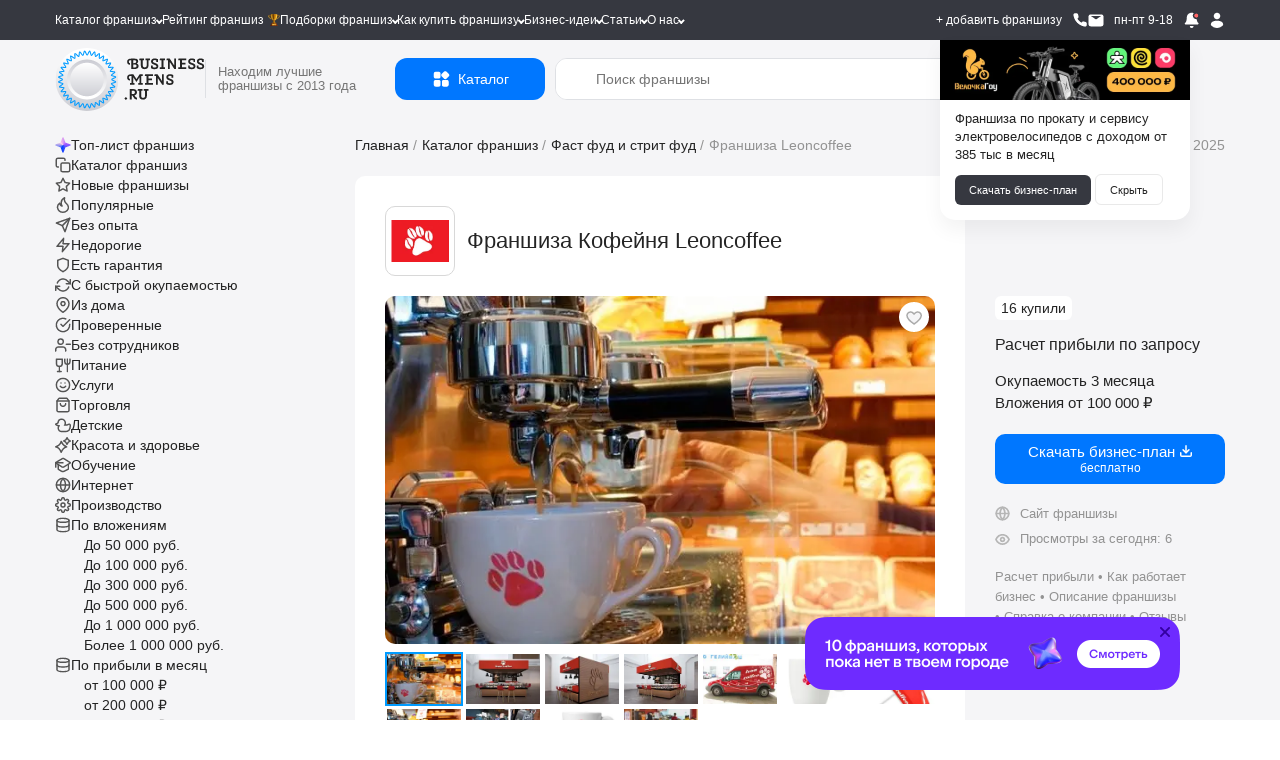

--- FILE ---
content_type: text/html; charset=UTF-8
request_url: https://businessmens.ru/franchise/leoncoffee-755
body_size: 67684
content:
<!DOCTYPE html>
<html lang="ru">
<head>
    
    



    <meta charset="UTF-8">
    <meta name="format-detection" content="telephone=no">
    
    <title>Франшиза Кофейня Leoncoffee: цены, отзывы и условия в России, сколько стоит открыть франшизу Leoncoffee в 2026  году на Businessmens.ru</title>


                        <link rel="preload" as="image" href="https://cdn.businessmens.ru/560x-/franchise_file/2723/54452f.jpg" fetchpriority="high" />
                    <link rel="preload" as="image" href="https://cdn.businessmens.ru/560x-/franchise_file/3213/0ad09b.jpg" fetchpriority="high" />
                    <link rel="preload" as="image" href="https://cdn.businessmens.ru/560x-/franchise_file/2684/3feaae.jpg" fetchpriority="high" />
                    <link rel="preload" as="image" href="https://cdn.businessmens.ru/560x-/franchise_file/2465/d7a598.jpg" fetchpriority="high" />
                    <link rel="preload" as="image" href="https://cdn.businessmens.ru/560x-/franchise_file/3009/bd6722.jpg" fetchpriority="high" />
                    <link rel="preload" as="image" href="https://cdn.businessmens.ru/560x-/franchise_file/2922/a8b81c.jpg" fetchpriority="high" />
                    <link rel="preload" as="image" href="https://cdn.businessmens.ru/560x-/franchise_file/3088/f8a91b.jpg" fetchpriority="high" />
                    <link rel="preload" as="image" href="https://cdn.businessmens.ru/560x-/franchise_file/2557/56170f.png" fetchpriority="high" />
                    <link rel="preload" as="image" href="https://cdn.businessmens.ru/560x-/franchise_file/3145/847996.jpg" fetchpriority="high" />
                    <link rel="preload" as="image" href="https://cdn.businessmens.ru/560x-/franchise_file/887/9b1f9ea5871a31ebe5d3d492ea8d530380a8db8c.jpg" fetchpriority="high" />
            
    <meta name="viewport" content="width=device-width, initial-scale=1.0, minimum-scale=0.25, maximum-scale=4.0, user-scalable=yes" />

    <link rel="icon" type="image/png" sizes="192x192"  href="/android-icon-192x192.png">
    <link rel="icon" type="image/png" sizes="32x32" href="/favicon-32x32.png">
    <link rel="icon" type="image/png" sizes="96x96" href="/favicon-96x96.png">
    <link rel="icon" type="image/png" sizes="16x16" href="/favicon-16x16.png">
    <link rel="icon" type="image/svg+xml" href="/favicon.svg">
    <link rel="icon" href="/favicon.ico?t=3" type="image/x-icon" />
    <link rel="shortcut icon" href="/favicon.ico?t=3" type="image/x-icon" />

    <meta name="msapplication-TileColor" content="#ffffff">
    <meta name="msapplication-TileImage" content="/mstile-144x144.png">

    <meta name="apple-mobile-web-app-capable" content="yes" />
    <meta name="apple-mobile-web-app-status-bar-style" content="white" />

    <meta name="facebook-domain-verification" content="na23ng3hjolp8htj6hieius555fvjt" />

    <link rel="preconnect" href="https://api.businessmens.ru">
    <link rel="preconnect" href="https://cdn.businessmens.ru">
    <link rel="preconnect" href="https://old.businessmens.ru">

    <link rel="preconnect" href="https://fonts.googleapis.com">
    <link rel="preconnect" href="https://fonts.gstatic.com" crossorigin>
    <link href="https://fonts.googleapis.com/css2?family=Inter:ital,opsz,wght@0,14..32,100..900;1,14..32,100..900&family=Onest:wght@100..900&family=Unbounded:wght@200..900&display=swap" rel="stylesheet">

    <meta name="format-detection" content="telephone=no">
<meta name="description" content="Франшиза Leoncoffee набирает большую популярность из-за качественного кофе на основе которого получаются напитки насыщенными и вкусными.">
<meta property="og:title" content="Франшиза Кофейня Leoncoffee">
<meta property="og:site_name" content="https://businessmens.ru">
<meta property="og:description" content="Франшиза Leoncoffee набирает большую популярность из-за качественного кофе на основе которого получаются напитки насыщенными и вкусными.">
<meta property="og:image" content="https://cdn.businessmens.ru/600x-/franchise_file/755/2b68952f8f1cacac688bf8f00d5965aee4e768ce.jpg">
<meta property="og:url" content="https://businessmens.ru/franchise/leoncoffee-755">
<meta property="og:type" content="article">
<meta property="twitter:title" content="Франшиза Кофейня Leoncoffee">
<meta property="twitter:description" content="Франшиза Leoncoffee набирает большую популярность из-за качественного кофе на основе которого получаются напитки насыщенными и вкусными.">
<meta property="twitter:image" content="https://cdn.businessmens.ru/600x-/franchise_file/755/2b68952f8f1cacac688bf8f00d5965aee4e768ce.jpg">
<meta property="twitter:card" content="summary_large_image">
<meta name="relap-image" content="https://cdn.businessmens.ru/600x-/franchise_file/755/2b68952f8f1cacac688bf8f00d5965aee4e768ce.jpg">
<meta name="csrf-param" content="_csrf">
<meta name="csrf-token" content="Vr32N6Bu9ytan5nAMuh7bZP8yBCguy2l8LHG3zGYXvAv7rIDlym0GADX7bhagSkq-7eXctX3V92l_aC2Z9UvpA==">

<link href="https://businessmens.ru/franchise/leoncoffee-755" rel="canonical">
<link href="/assets/c5496c19/jquery.modal.min.css?v=1766495561" rel="stylesheet">
<link href="/css/pages/layout-common.min.css?v=1766495555" rel="stylesheet">
<link href="/css/pages/franchise-view-page.min.css?v=1766495555" rel="stylesheet">
<link href="/assets/e2034a01/index.css?v=1766495561" rel="stylesheet">
<link href="/assets/e2034a01/themes/light.css?v=1766495561" rel="stylesheet">
<link href="/assets/eadce52e/likely.css?v=1766495562" rel="stylesheet">
<link href="/assets/eb40538b/fancybox.css?v=1766495565" rel="stylesheet">
<link href="/assets/13d36e19/css/intlTelInput.css?v=1766495561" rel="stylesheet">
<link href="/css/all.min.css?v=1766495544" rel="stylesheet">
<link href="/assets/a0d5150e/css/select2.min.css?v=1766495561" rel="stylesheet">
<link href="https://cdn.jsdelivr.net/npm/@dadata/suggestions@25.11.0/dist/suggestions.min.css" rel="stylesheet">
<script src="//www.google.com/recaptcha/api.js?hl=ru" async defer></script>
<script>var rnbLoad = function(uacId, reloadTime, params) {
    
    if ($('#' + uacId).is(':visible') == false) {
        console.log('bnr #'+uacId   +' non visible');
        return false;
    }

    $.get('https://old.businessmens.ru/uac/items', params)
    .done(function(response) {
        
        if (response.items) {
            var content = '';
            
            for (var key in response.items) {
                var item = response.items[key];
                params.exclude.push(item.uid);
                
                if (content) {
                    content += '<div style="height: 30px; width:100%;"></div>';
                } 
                
                content += (item.ord && item.ord.erid ? ('<div class="uac-ord">Реклама <svg xmlns="http://www.w3.org/2000/svg" width="14" height="14" viewBox="0 0 14 14" fill="none"><path fill-rule="evenodd" clip-rule="evenodd" d="M10.5 5.83334C11.1443 5.83334 11.6667 6.35568 11.6667 7.00001C11.6667 7.64434 11.1443 8.16668 10.5 8.16668C9.85567 8.16668 9.33334 7.64434 9.33334 7.00001C9.33334 6.35568 9.85567 5.83334 10.5 5.83334ZM7 5.83334C7.64434 5.83334 8.16667 6.35568 8.16667 7.00001C8.16667 7.64434 7.64434 8.16668 7 8.16668C6.35567 8.16668 5.83334 7.64434 5.83334 7.00001C5.83334 6.35568 6.35567 5.83334 7 5.83334ZM3.5 5.83334C4.14433 5.83334 4.66667 6.35568 4.66667 7.00001C4.66667 7.64434 4.14433 8.16668 3.5 8.16668C2.85567 8.16668 2.33334 7.64434 2.33334 7.00001C2.33334 6.35568 2.85567 5.83334 3.5 5.83334Z" fill="black"></path></svg><div class="uac-ord-popup-b"><div class="uac-ord-popup">' + item.ord.org + '<br/>ИНН:' + item.ord.inn + '<br/>erid:' + item.ord.erid + '<br/>' + '</div></div></div>') : '') +
                     '<a target="_blank" style="display:block" href="https://old.businessmens.ru' + item.link + '" aria-label="смотреть спецпредложение">' +
                        '<picture>' +
                            (item.imageWebp ? '<source data-srcset="' + item.imageWebp + '" type="image/webp">' : '') +
                            '<img class="lazy-loading" src="/images/op.png" alt="спецпредложение" data-src="' + item.image + '" ' + (item.image2x ? ('data-srcset="' + item.image2x + ' 2x"') : '') + ' style="max-width: 100%" />' +
                        '</picture>' +
                     '</a>'
                 ;
                
                if (item.background && "right2" == 'top') {
                    $('.top.top_wb').css('background-color', item.background);
                }
            }
            
            if (content) {
                $('#' + uacId).html(content);
                
                if (typeof lazyLoadInstance !== 'undefined') {
                    lazyLoadInstance.update();
                }
            }
            
            if (response.sticky && screenSize() == 'wide') {
                
                const stickyElement = $('#' + uacId);
                const bottomLimiter = $('.clear.banner-end').last();
                initSticky(stickyElement, bottomLimiter);
            }
            
            if (reloadTime) {
                setTimeout(rnbLoad, reloadTime * 1000, uacId, reloadTime, params);    
            }
        } else {
            if (params.exclude.length == 0) {
                $('#' + uacId).remove();    
            }
        }
    })
    .fail(function() {
        if (params.exclude.length == 0) {
            $('#' + uacId).remove();    
        }
    });
};
function markFavorites(type = 'franchise') {
    $.get('/favorite/ids?type=' + type, function(r) {
        for (k in r.ids) {
            var btn = $('.favorite-btn[data-favorite-id="' + r.ids[k] + '"][data-favorite-type="'+type+'"]');
            
            if (btn) {
                btn.addClass('favorite-has');
            }
        } 
    });    
}
let franchiseSearchCategories = {"2":{"alias":"auto","label":"Авто","url":"/franchise/auto","children":[{"id":122,"label":"Автоаксессуары","count":30,"url":"/franchise/word/avtoaksessuary"},{"id":136,"label":"Автозаправки","count":7,"url":"/franchise/word/azs"},{"id":123,"label":"Автозапчасти","count":44,"url":"/franchise/word/avtozapchasti"},{"id":397,"label":"Автокафе","count":1,"url":"/franchise/avtokafe"},{"id":359,"label":"Автокредит","count":1,"url":"/franchise/autokredit"},{"id":137,"label":"Автоломбард","count":5,"url":"/franchise/word/avtolombard"},{"id":168,"label":"Автомобильные шины","count":11,"url":"/franchise/word/avtomobil-nye-shiny"},{"id":138,"label":"Автомойки","count":20,"url":"/franchise/avtomoyka"},{"id":139,"label":"Автосервисы и СТО","count":33,"url":"/franchise/word/avtoremont"},{"id":43,"label":"Автотовары","count":61,"url":"/franchise/product-auto"},{"id":381,"label":"Автотреки","count":1,"url":"/franchise/avtotrek"},{"id":30,"label":"Автоуслуги","count":138,"url":"/franchise/service-auto"},{"id":316,"label":"Автохимия","count":4,"url":"/franchise/avtohimia"},{"id":140,"label":"Автошколы","count":7,"url":"/franchise/word/avtoshkola"},{"id":387,"label":"Автоэлектроника","count":2,"url":"/franchise/auto-electronics"},{"id":401,"label":"Антикоррозийная обработка","count":1,"url":"/franchise/anti-corrosion-treatment"},{"id":93,"label":"Аренда и прокат","count":38,"url":"/franchise/arenda-i-prokat"},{"id":360,"label":"Б/у авто","count":3,"url":"/franchise/used-auto"},{"id":289,"label":"Детейлинг центры","count":20,"url":"/franchise/detailing"},{"id":411,"label":"Детские такси","count":2,"url":"/franchise/detskie-taksi"},{"id":145,"label":"Доставка и грузоперевозка","count":36,"url":"/franchise/word/gruzoperevozki"},{"id":438,"label":"Помощь в покупке авто","count":2,"url":"/franchise/auto-help"},{"id":172,"label":"Такси","count":7,"url":"/franchise/word/taksi"},{"id":174,"label":"Шиномонтаж","count":9,"url":"/franchise/word/shinomontazh"}]},"44":{"alias":"vending","label":"Вендинг","url":"/franchise/vending","children":[{"id":420,"label":"Вендинг автотоваров","count":3,"url":"/franchise/vending-avto"},{"id":421,"label":"Вендинг игрушек","count":1,"url":"/franchise/vending-toys"},{"id":422,"label":"Вендинг напитков","count":23,"url":"/franchise/vending-drink"},{"id":104,"label":"Кофе с собой","count":95,"url":"/franchise/word/kofe-s-soboy"},{"id":290,"label":"Кофейня самообслуживания","count":25,"url":"/franchise/franshizy-kofeinja-samoobsluzhivanija"}]},"4":{"alias":"children","label":"Детские франшизы","url":"/franchise/children","children":[{"id":293,"label":"Английские детские сады","count":6,"url":"/franchise/franshizy-angliiskih-detskih-sadov"},{"id":176,"label":"Аттракционы","count":42,"url":"/franchise/word/attrakciony"},{"id":361,"label":"Деревянные поделки","count":2,"url":"/franchise/tree-toys"},{"id":286,"label":"Детская обувь","count":14,"url":"/franchise/detskaya-obuv"},{"id":121,"label":"Детская одежда","count":48,"url":"/franchise/word/detskaya-odezhda"},{"id":134,"label":"Детские игрушки","count":45,"url":"/franchise/word/detskie-igrushki"},{"id":237,"label":"Детские кафе","count":5,"url":"/franchise/detskie-kafe"},{"id":178,"label":"Детские парикмахерские","count":9,"url":"/franchise/word/detskaya-parikmaherskaya"},{"id":167,"label":"Детские сады","count":29,"url":"/franchise/word/detskiy-sad"},{"id":411,"label":"Детские такси","count":2,"url":"/franchise/detskie-taksi"},{"id":135,"label":"Детские товары","count":95,"url":"/franchise/word/detskie-tovary"},{"id":166,"label":"Детское образование","count":160,"url":"/franchise/word/detskoe-obrazovanie"},{"id":148,"label":"ЕГЭ и ОГЭ","count":9,"url":"/franchise/word/podgotovka-k-ekzamenam"},{"id":225,"label":"Игровые комнаты","count":90,"url":"/franchise/igrovie-komnati"},{"id":147,"label":"Квесты","count":26,"url":"/franchise/word/kvest"},{"id":434,"label":"Логопедические центры","count":4,"url":"/franchise/logoped"},{"id":226,"label":"Ментальная арифметика","count":8,"url":"/franchise/mentalnaya-arifmetika"},{"id":363,"label":"Няни","count":4,"url":"/franchise/nannies"},{"id":188,"label":"Развитие детей","count":232,"url":"/franchise/word/razvitie-detey"},{"id":202,"label":"Тиры","count":3,"url":"/franchise/tiry"},{"id":185,"label":"Футбольные школы","count":15,"url":"/franchise/futbolnyie-shkoli"},{"id":164,"label":"Школы программирования","count":29,"url":"/franchise/word/shkola-programmirovaniya"},{"id":211,"label":"Школы танцев","count":7,"url":"/franchise/shkoli-tancev"},{"id":165,"label":"Языковые школы","count":29,"url":"/franchise/word/obuchenie-yazykam"}]},"34":{"alias":"medical","label":"Здоровье и медицина","url":"/franchise/medical","children":[{"id":124,"label":"Аптека","count":14,"url":"/franchise/word/apteka"},{"id":385,"label":"Бады","count":1,"url":"/franchise/bady"},{"id":384,"label":"Биохакинг","count":3,"url":"/franchise/biohacking"},{"id":337,"label":"Инфузионная терапии","count":2,"url":"/franchise/infuzionnaya-terapiya"},{"id":364,"label":"Клиника","count":6,"url":"/franchise/clinics"},{"id":163,"label":"Медицинские лаборатория","count":6,"url":"/franchise/word/medicinskaya-laboratoriya"},{"id":152,"label":"Медицинский центр","count":33,"url":"/franchise/word/medicinskiy-centr"},{"id":159,"label":"Отбеливание зубов","count":6,"url":"/franchise/word/otbelivanie-zubov"},{"id":160,"label":"Стоматологии","count":8,"url":"/franchise/word/stomatologiya"},{"id":52,"label":"Товары для красоты и здоровья","count":82,"url":"/franchise/product-beauty"}]},"6":{"alias":"internet","label":"Интернет и IT","url":"/franchise/internet","children":[{"id":265,"label":"Веб студии","count":4,"url":"/franchise/web-studii"},{"id":308,"label":"Вебкам студии","count":3,"url":"/franchise/vebkam"},{"id":144,"label":"Виртуальная реальность","count":24,"url":"/franchise/word/virtual-naya-real-nost"},{"id":145,"label":"Доставка и грузоперевозка","count":36,"url":"/franchise/word/gruzoperevozki"},{"id":127,"label":"Интернет магазины","count":77,"url":"/franchise/word/internet-magazin"},{"id":440,"label":"Искусственный интеллект","count":2,"url":"/franchise/ai"},{"id":209,"label":"Компьютерные клубы","count":14,"url":"/franchise/computer-club"},{"id":345,"label":"Магазин на авито","count":2,"url":"/franchise/magazin-na-avito"},{"id":328,"label":"Маркетинговые агентства","count":14,"url":"/franchise/marketingovie-agentstva"},{"id":263,"label":"Техника Apple","count":9,"url":"/franchise/technika-apple"},{"id":294,"label":"Торговля на маркетплейсах","count":24,"url":"/franchise/franshiza-torgovli-na-marketpleisah"},{"id":223,"label":"Школа робототехники","count":6,"url":"/franchise/robototehnika"},{"id":164,"label":"Школы программирования","count":29,"url":"/franchise/word/shkola-programmirovaniya"}]},"7":{"alias":"restaurants","label":"Кафе и рестораны","url":"/franchise/restaurants","children":[{"id":278,"label":"Азиатская кухня","count":40,"url":"/franchise/asian-kuchnya"},{"id":441,"label":"Бабл ти","count":6,"url":"/franchise/bubbletea"},{"id":276,"label":"Вегетарианское питание","count":1,"url":"/franchise/vegetarianskie"},{"id":273,"label":"Вьетнамская кухня","count":3,"url":"/franchise/vietnavskaya-kuchnya"},{"id":200,"label":"Грузинская кухня","count":10,"url":"/franchise/gruzinskaya-kuhnya"},{"id":237,"label":"Детские кафе","count":5,"url":"/franchise/detskie-kafe"},{"id":119,"label":"Здоровое питание","count":75,"url":"/franchise/zdorovoe-pitanie"},{"id":279,"label":"Итальянская кухня","count":21,"url":"/franchise/italian-kuchnya"},{"id":108,"label":"Пивные рестораны","count":20,"url":"/franchise/word/pivnoy-restoran"},{"id":284,"label":"Татарская кухня","count":3,"url":"/franchise/tatarskaya-kuchnya"},{"id":280,"label":"Узбекская кухня","count":4,"url":"/franchise/uzbekskaya-kuchnya"},{"id":111,"label":"Японская кухня","count":40,"url":"/franchise/word/yaponskaya-kuhnya"}]},"39":{"alias":"service-beauty","label":"Красота и уход","url":"/franchise/service-beauty","children":[{"id":162,"label":"SPA","count":28,"url":"/franchise/word/spa"},{"id":124,"label":"Аптека","count":14,"url":"/franchise/word/apteka"},{"id":385,"label":"Бады","count":1,"url":"/franchise/bady"},{"id":141,"label":"Барбершопы","count":38,"url":"/franchise/word/barbershop"},{"id":384,"label":"Биохакинг","count":3,"url":"/franchise/biohacking"},{"id":266,"label":"Бьюти-коворкинг","count":1,"url":"/franchise/beauty-coworking"},{"id":244,"label":"Груминг","count":4,"url":"/franchise/gruming"},{"id":119,"label":"Здоровое питание","count":75,"url":"/franchise/zdorovoe-pitanie"},{"id":337,"label":"Инфузионная терапии","count":2,"url":"/franchise/infuzionnaya-terapiya"},{"id":364,"label":"Клиника","count":6,"url":"/franchise/clinics"},{"id":270,"label":"Корейская косметика","count":5,"url":"/franchise/koreiskaya-kosmetika"},{"id":128,"label":"Косметика и парфюмерия","count":47,"url":"/franchise/word/prodazha-kosmetiki"},{"id":327,"label":"Косметология","count":4,"url":"/franchise/kosmetologiya"},{"id":150,"label":"Маникюр","count":26,"url":"/franchise/word/manikyur"},{"id":356,"label":"Массаж лица","count":4,"url":"/franchise/massage-for-face"},{"id":283,"label":"Массажные салоны","count":18,"url":"/franchise/massage"},{"id":34,"label":"Медицина и здоровье","count":73,"url":"/franchise/medical"},{"id":163,"label":"Медицинские лаборатория","count":6,"url":"/franchise/word/medicinskaya-laboratoriya"},{"id":152,"label":"Медицинский центр","count":33,"url":"/franchise/word/medicinskiy-centr"},{"id":303,"label":"Модельное агентство","count":4,"url":"/franchise/modelnoe-agentstvo"},{"id":208,"label":"Наращивание ресниц и волос","count":9,"url":"/franchise/naraschivanie-resnic"},{"id":159,"label":"Отбеливание зубов","count":6,"url":"/franchise/word/otbelivanie-zubov"},{"id":155,"label":"Парикмахерские","count":55,"url":"/franchise/word/parikmaherskaya"},{"id":343,"label":"Подология","count":2,"url":"/franchise/podologiya"},{"id":157,"label":"Салоны красоты","count":87,"url":"/franchise/word/salon-krasoty"},{"id":262,"label":"Соляные пещеры","count":1,"url":"/franchise/solyanie-peshery"},{"id":274,"label":"Солярий","count":3,"url":"/franchise/solyarii"},{"id":40,"label":"Спортивные франшизы","count":92,"url":"/franchise/service-sport"},{"id":160,"label":"Стоматологии","count":8,"url":"/franchise/word/stomatologiya"},{"id":291,"label":"Студии растяжки","count":7,"url":"/franchise/franshizy-studii-rastjazhki"},{"id":260,"label":"Тату салоны","count":3,"url":"/franchise/taty"},{"id":52,"label":"Товары для красоты и здоровья","count":82,"url":"/franchise/product-beauty"},{"id":161,"label":"Фитнес","count":45,"url":"/franchise/word/fitnes"},{"id":204,"label":"Эпиляция и шугаринг","count":9,"url":"/franchise/epilyaciya-i-shugaring"}]},"24":{"alias":"obuchenie-i-obrazovanie","label":"Обучение","url":"/franchise/obuchenie-i-obrazovanie","children":[{"id":140,"label":"Автошколы","count":7,"url":"/franchise/word/avtoshkola"},{"id":293,"label":"Английские детские сады","count":6,"url":"/franchise/franshizy-angliiskih-detskih-sadov"},{"id":373,"label":"Блогеры","count":2,"url":"/franchise/bloggers"},{"id":166,"label":"Детское образование","count":160,"url":"/franchise/word/detskoe-obrazovanie"},{"id":148,"label":"ЕГЭ и ОГЭ","count":9,"url":"/franchise/word/podgotovka-k-ekzamenam"},{"id":184,"label":"Курсы","count":125,"url":"/franchise/kursi"},{"id":226,"label":"Ментальная арифметика","count":8,"url":"/franchise/mentalnaya-arifmetika"},{"id":287,"label":"Профильное обучение","count":12,"url":"/franchise/uchebnii-centr"},{"id":396,"label":"Профориентация","count":2,"url":"/franchise/Proforiyentatsiya"},{"id":374,"label":"Репетиторство","count":1,"url":"/franchise/tutoring"},{"id":392,"label":"Роботы","count":1,"url":"/franchise/robots"},{"id":173,"label":"Творческие мастерские","count":50,"url":"/franchise/word/tvorcheskaya-masterskaya"},{"id":185,"label":"Футбольные школы","count":15,"url":"/franchise/futbolnyie-shkoli"},{"id":390,"label":"Школа балета","count":1,"url":"/franchise/ballet-school"},{"id":424,"label":"Школа вокала","count":2,"url":"/franchise/vocals"},{"id":223,"label":"Школа робототехники","count":6,"url":"/franchise/robototehnika"},{"id":211,"label":"Школы танцев","count":7,"url":"/franchise/shkoli-tancev"},{"id":165,"label":"Языковые школы","count":29,"url":"/franchise/word/obuchenie-yazykam"}]},"9":{"alias":"clothes","label":"Одежда","url":"/franchise/clothes","children":[{"id":282,"label":"Ателье","count":1,"url":"/franchise/atelie"},{"id":13,"label":"Бижутерия и аксессуары","count":264,"url":"/franchise/jewelry"},{"id":301,"label":"Биочистка","count":2,"url":"/franchise/biochistka"},{"id":286,"label":"Детская обувь","count":14,"url":"/franchise/detskaya-obuv"},{"id":121,"label":"Детская одежда","count":48,"url":"/franchise/word/detskaya-odezhda"},{"id":322,"label":"Джинсы","count":6,"url":"/franchise/jeans"},{"id":252,"label":"Кожаные изделия","count":31,"url":"/franchise/kojanie-izdeliya"},{"id":325,"label":"Колготки и носки","count":4,"url":"/franchise/kolgotki-i-noski"},{"id":25,"label":"Магазины обуви","count":235,"url":"/franchise/obuv"},{"id":129,"label":"Нижнее белье","count":23,"url":"/franchise/word/nizhnee-bel-e"},{"id":254,"label":"Секонд хенд","count":2,"url":"/franchise/second-hand"},{"id":197,"label":"Сумки","count":32,"url":"/franchise/sumki"},{"id":190,"label":"Товары для будущих мам","count":6,"url":"/franchise/word/tovary-dlya-buduschih-mam"},{"id":53,"label":"Товары для спорта","count":31,"url":"/franchise/product-sport"}]},"8":{"alias":"entertainment","label":"Отдых и равлечения","url":"/franchise/entertainment","children":[{"id":381,"label":"Автотреки","count":1,"url":"/franchise/avtotrek"},{"id":186,"label":"Бани и сауны","count":17,"url":"/franchise/word/banya"},{"id":206,"label":"Бассейны и аквапарки","count":5,"url":"/franchise/basseyny-i-akvaparki"},{"id":308,"label":"Вебкам студии","count":3,"url":"/franchise/vebkam"},{"id":321,"label":"Велосипеды","count":2,"url":"/franchise/velosipedi"},{"id":144,"label":"Виртуальная реальность","count":24,"url":"/franchise/word/virtual-naya-real-nost"},{"id":225,"label":"Игровые комнаты","count":90,"url":"/franchise/igrovie-komnati"},{"id":107,"label":"Кальянные","count":19,"url":"/franchise/word/kal-yannaya"},{"id":380,"label":"Картинг","count":1,"url":"/franchise/karting"},{"id":7,"label":"Кафе и рестораны","count":303,"url":"/franchise/restaurants"},{"id":147,"label":"Квесты","count":26,"url":"/franchise/word/kvest"},{"id":146,"label":"Квизы","count":13,"url":"/franchise/word/kvizy"},{"id":209,"label":"Компьютерные клубы","count":14,"url":"/franchise/computer-club"},{"id":367,"label":"Корпоративы","count":2,"url":"/franchise/corporate"},{"id":329,"label":"Мастер классы","count":9,"url":"/franchise/master-klassov"},{"id":277,"label":"Секс-шоп","count":3,"url":"/franchise/sex-shop"},{"id":202,"label":"Тиры","count":3,"url":"/franchise/tiry"},{"id":169,"label":"Турагентства","count":29,"url":"/franchise/word/turagentstvo"},{"id":3,"label":"Туристические франшизы","count":66,"url":"/franchise/hotels"},{"id":170,"label":"Хостелы, гостиницы","count":26,"url":"/franchise/word/hostel"},{"id":182,"label":"Шоу и праздников","count":77,"url":"/franchise/word/shou"},{"id":366,"label":"Экшен-игры","count":1,"url":"/franchise/action-games"}]},"54":{"alias":"food","label":"Питание","url":"/franchise/food","children":[{"id":397,"label":"Автокафе","count":1,"url":"/franchise/avtokafe"},{"id":278,"label":"Азиатская кухня","count":40,"url":"/franchise/asian-kuchnya"},{"id":102,"label":"Алкомаркеты","count":29,"url":"/franchise/word/alkomarket"},{"id":56,"label":"Бары","count":48,"url":"/franchise/bars"},{"id":383,"label":"Беляши","count":1,"url":"/franchise/belyashi"},{"id":234,"label":"Блинные","count":5,"url":"/franchise/blinnie"},{"id":319,"label":"Булочные","count":13,"url":"/franchise/bylochnih"},{"id":103,"label":"Бургерные","count":50,"url":"/franchise/word/burgernaya"},{"id":205,"label":"Вафли","count":5,"url":"/franchise/vafli"},{"id":276,"label":"Вегетарианское питание","count":1,"url":"/franchise/vegetarianskie"},{"id":241,"label":"Вок","count":3,"url":"/franchise/wok"},{"id":273,"label":"Вьетнамская кухня","count":3,"url":"/franchise/vietnavskaya-kuchnya"},{"id":340,"label":"Гриль бары","count":1,"url":"/franchise/grill-bar"},{"id":200,"label":"Грузинская кухня","count":10,"url":"/franchise/gruzinskaya-kuhnya"},{"id":358,"label":"Дарк китчен","count":4,"url":"/franchise/dark-kitchen"},{"id":237,"label":"Детские кафе","count":5,"url":"/franchise/detskie-kafe"},{"id":339,"label":"Джус и фреш бары","count":3,"url":"/franchise/fresh-bary"},{"id":55,"label":"Доставка еды","count":67,"url":"/franchise/food-delivery"},{"id":119,"label":"Здоровое питание","count":75,"url":"/franchise/zdorovoe-pitanie"},{"id":377,"label":"Икра","count":4,"url":"/franchise/ikra"},{"id":279,"label":"Итальянская кухня","count":21,"url":"/franchise/italian-kuchnya"},{"id":107,"label":"Кальянные","count":19,"url":"/franchise/word/kal-yannaya"},{"id":7,"label":"Кафе и рестораны","count":303,"url":"/franchise/restaurants"},{"id":410,"label":"Кейтеринг","count":2,"url":"/franchise/keitering"},{"id":389,"label":"Коктейли","count":2,"url":"/franchise/cocktails"},{"id":324,"label":"Колбасные магазины","count":5,"url":"/franchise/kolbasnie-magaziny"},{"id":233,"label":"Кондитерские","count":24,"url":"/franchise/konditerskie"},{"id":104,"label":"Кофе с собой","count":95,"url":"/franchise/word/kofe-s-soboy"},{"id":105,"label":"Кофейни","count":91,"url":"/franchise/word/kofeynya"},{"id":290,"label":"Кофейня самообслуживания","count":25,"url":"/franchise/franshizy-kofeinja-samoobsluzhivanija"},{"id":275,"label":"Мексиканская кухня","count":3,"url":"/franchise/mexican-kuchnya"},{"id":378,"label":"Морепродукты","count":4,"url":"/franchise/seafood"},{"id":106,"label":"Мороженое","count":27,"url":"/franchise/word/morozhenoe"},{"id":115,"label":"Мясо","count":97,"url":"/franchise/word/myaso"},{"id":433,"label":"Паназиатская кухня","count":6,"url":"/franchise/panasia"},{"id":117,"label":"Пекарни","count":91,"url":"/franchise/word/pekarnya"},{"id":232,"label":"Пельменная","count":2,"url":"/franchise/pelmennaya"},{"id":108,"label":"Пивные рестораны","count":20,"url":"/franchise/word/pivnoy-restoran"},{"id":207,"label":"Пирожковые","count":17,"url":"/franchise/pirozhkovye"},{"id":101,"label":"Пиццерии","count":51,"url":"/franchise/word/picceriya"},{"id":432,"label":"Поке","count":5,"url":"/franchise/poke"},{"id":242,"label":"Пончики","count":5,"url":"/franchise/ponchiki"},{"id":391,"label":"Правильное питание","count":1,"url":"/franchise/pravilnogo-pitaniya"},{"id":60,"label":"Продуктовые магазины","count":104,"url":"/franchise/food-shop"},{"id":109,"label":"Разливное пиво","count":29,"url":"/franchise/word/razlivnoe-pivo"},{"id":281,"label":"Русская кухня","count":12,"url":"/franchise/rysskaya-kuchnya"},{"id":230,"label":"Рыбные магазины","count":6,"url":"/franchise/rybnie-magazini"},{"id":292,"label":"Рыбные рестораны","count":24,"url":"/franchise/franshizy-rybnyh-restoranov"},{"id":235,"label":"Семейные кафе","count":10,"url":"/franchise/semeinie-kafe"},{"id":320,"label":"Сладкой ваты","count":3,"url":"/franchise/sladkoi-vati"},{"id":116,"label":"Сладости","count":111,"url":"/franchise/word/sladosti"},{"id":61,"label":"Спортивное питание","count":10,"url":"/franchise/food-sport"},{"id":120,"label":"Столовые и бистро","count":67,"url":"/franchise/stolovie"},{"id":110,"label":"Суши и роллы","count":42,"url":"/franchise/word/rolly"},{"id":272,"label":"Тандыр","count":1,"url":"/franchise/tandir"},{"id":284,"label":"Татарская кухня","count":3,"url":"/franchise/tatarskaya-kuchnya"},{"id":118,"label":"Товары для животных, зоомагазины","count":11,"url":"/franchise/word/dlya-zhivotnyh"},{"id":280,"label":"Узбекская кухня","count":4,"url":"/franchise/uzbekskaya-kuchnya"},{"id":11,"label":"Фаст фуд и стрит фуд","count":225,"url":"/franchise/fast-food"},{"id":114,"label":"Хот-доги","count":15,"url":"/franchise/word/hot-dog"},{"id":113,"label":"Чай","count":28,"url":"/franchise/word/chay"},{"id":231,"label":"Чебуречная","count":2,"url":"/franchise/cheburechnnaya"},{"id":112,"label":"Шаурма","count":27,"url":"/franchise/word/shaurma"},{"id":261,"label":"Шашлычные","count":4,"url":"/franchise/shashlychnye"},{"id":111,"label":"Японская кухня","count":40,"url":"/franchise/word/yaponskaya-kuhnya"}]},"10":{"alias":"production","label":"Производство","url":"/franchise/production","children":[{"id":212,"label":"Переработка мусора","count":3,"url":"/franchise/pererabotka-musora"},{"id":344,"label":"Производства карт","count":1,"url":"/franchise/proizvodstvo-cart"},{"id":305,"label":"Производство красок","count":3,"url":"/franchise/proizvodstvo-krasok"},{"id":362,"label":"Столярные мастерские","count":2,"url":"/franchise/stolyarnyye-masterskiye"},{"id":224,"label":"Строительство домов","count":37,"url":"/franchise/stroitelstvo-domov"},{"id":193,"label":"Типографии и полиграфии","count":6,"url":"/franchise/printing"}]},"46":{"alias":"repairs","label":"Строительство и ремонт","url":"/franchise/repairs","children":[{"id":229,"label":"Аренда персонала","count":14,"url":"/franchise/arenda-personala"},{"id":269,"label":"Видеонаблюдение","count":4,"url":"/franchise/videonabludenie"},{"id":246,"label":"Дизайн интерьеров","count":17,"url":"/franchise/dyzain-interierov"},{"id":285,"label":"Инструменты","count":22,"url":"/franchise/instrumenty"},{"id":296,"label":"Магазины крепежа","count":3,"url":"/franchise/franshizy-magazinov-krepezha"},{"id":75,"label":"Мебель и кухни","count":43,"url":"/franchise/mebel-kuchni"},{"id":430,"label":"Натяжные потолки","count":2,"url":"/franchise/potolki"},{"id":251,"label":"Обои","count":1,"url":"/franchise/oboi"},{"id":437,"label":"Озеленение интерьеров","count":1,"url":"/franchise/green-decor"},{"id":249,"label":"Окна","count":5,"url":"/franchise/okna"},{"id":382,"label":"Отделка","count":2,"url":"/franchise/otdelka"},{"id":257,"label":"Печати","count":2,"url":"/franchise/pechati"},{"id":332,"label":"Плитка","count":1,"url":"/franchise/plitka"},{"id":247,"label":"Ремонт балконов","count":7,"url":"/franchise/remont-balkonov"},{"id":228,"label":"Ремонт квартир","count":19,"url":"/franchise/remont-kvartir"},{"id":369,"label":"Ремонт окон","count":5,"url":"/franchise/window-repair"},{"id":210,"label":"Ремонт телефонов","count":6,"url":"/franchise/remont-telefonov"},{"id":334,"label":"Спецтехника","count":5,"url":"/franchise/spectechnika"},{"id":224,"label":"Строительство домов","count":37,"url":"/franchise/stroitelstvo-domov"},{"id":399,"label":"Термопанели","count":1,"url":"/franchise/thermal-panels"}]},"40":{"alias":"service-sport","label":"Спорт и фитнес","url":"/franchise/service-sport","children":[{"id":206,"label":"Бассейны и аквапарки","count":5,"url":"/franchise/basseyny-i-akvaparki"},{"id":258,"label":"Бокс","count":7,"url":"/franchise/boks"},{"id":130,"label":"Ортопедические товары","count":14,"url":"/franchise/word/ortopedicheskie-tovary"},{"id":268,"label":"Рыболовный магазин","count":2,"url":"/franchise/rybolovnii-magazin"},{"id":61,"label":"Спортивное питание","count":10,"url":"/franchise/food-sport"},{"id":291,"label":"Студии растяжки","count":7,"url":"/franchise/franshizy-studii-rastjazhki"},{"id":53,"label":"Товары для спорта","count":31,"url":"/franchise/product-sport"},{"id":161,"label":"Фитнес","count":45,"url":"/franchise/word/fitnes"},{"id":185,"label":"Футбольные школы","count":15,"url":"/franchise/futbolnyie-shkoli"},{"id":390,"label":"Школа балета","count":1,"url":"/franchise/ballet-school"},{"id":211,"label":"Школы танцев","count":7,"url":"/franchise/shkoli-tancev"}]},"42":{"alias":"retail","label":"Торговля","url":"/franchise/retail","children":[{"id":122,"label":"Автоаксессуары","count":30,"url":"/franchise/word/avtoaksessuary"},{"id":123,"label":"Автозапчасти","count":44,"url":"/franchise/word/avtozapchasti"},{"id":102,"label":"Алкомаркеты","count":29,"url":"/franchise/word/alkomarket"},{"id":124,"label":"Аптека","count":14,"url":"/franchise/word/apteka"},{"id":13,"label":"Бижутерия и аксессуары","count":264,"url":"/franchise/jewelry"},{"id":255,"label":"Бытовая химия","count":6,"url":"/franchise/bytovaya-himiya"},{"id":321,"label":"Велосипеды","count":2,"url":"/franchise/velosipedi"},{"id":44,"label":"Вендинг","count":62,"url":"/franchise/vending"},{"id":404,"label":"Видеоигры / Консоли / Приставки","count":1,"url":"/franchise/video-games"},{"id":341,"label":"Винные магазины","count":3,"url":"/franchise/vinnie-magaziny"},{"id":125,"label":"Гаджеты","count":51,"url":"/franchise/word/gadzhety"},{"id":121,"label":"Детская одежда","count":48,"url":"/franchise/word/detskaya-odezhda"},{"id":134,"label":"Детские игрушки","count":45,"url":"/franchise/word/detskie-igrushki"},{"id":135,"label":"Детские товары","count":95,"url":"/franchise/word/detskie-tovary"},{"id":191,"label":"Дискаунтеры, магазины фикс. цен","count":6,"url":"/franchise/word/diskaunter"},{"id":428,"label":"Дропшиппинг","count":17,"url":"/franchise/dropshiping"},{"id":171,"label":"Журналы и издания","count":24,"url":"/franchise/word/zhurnal"},{"id":127,"label":"Интернет магазины","count":77,"url":"/franchise/word/internet-magazin"},{"id":203,"label":"Канцелярские товары","count":9,"url":"/franchise/kanctovari"},{"id":253,"label":"Картины","count":3,"url":"/franchise/kartiny"},{"id":323,"label":"Книжные магазины","count":1,"url":"/franchise/knijnie-magazini"},{"id":252,"label":"Кожаные изделия","count":31,"url":"/franchise/kojanie-izdeliya"},{"id":128,"label":"Косметика и парфюмерия","count":47,"url":"/franchise/word/prodazha-kosmetiki"},{"id":406,"label":"Круглосуточные","count":2,"url":"/franchise/kruglosutochnyye"},{"id":296,"label":"Магазины крепежа","count":3,"url":"/franchise/franshizy-magazinov-krepezha"},{"id":25,"label":"Магазины обуви","count":235,"url":"/franchise/obuv"},{"id":75,"label":"Мебель и кухни","count":43,"url":"/franchise/mebel-kuchni"},{"id":365,"label":"Микромаркет","count":2,"url":"/franchise/micromarket"},{"id":330,"label":"Мыло","count":1,"url":"/franchise/mylo"},{"id":375,"label":"Мягкие игрушки","count":1,"url":"/franchise/myagkiye-igrushki"},{"id":115,"label":"Мясо","count":97,"url":"/franchise/word/myaso"},{"id":129,"label":"Нижнее белье","count":23,"url":"/franchise/word/nizhnee-bel-e"},{"id":251,"label":"Обои","count":1,"url":"/franchise/oboi"},{"id":331,"label":"Оборудование","count":7,"url":"/franchise/oborydovanie"},{"id":9,"label":"Одежда и белье","count":235,"url":"/franchise/clothes"},{"id":130,"label":"Ортопедические товары","count":14,"url":"/franchise/word/ortopedicheskie-tovary"},{"id":395,"label":"Островки","count":1,"url":"/franchise/ostrovki"},{"id":49,"label":"Подарки и аксессуары","count":163,"url":"/franchise/gifts"},{"id":333,"label":"Полуфабрикаты","count":7,"url":"/franchise/polufabrikaty"},{"id":60,"label":"Продуктовые магазины","count":104,"url":"/franchise/food-shop"},{"id":398,"label":"Ручная работа","count":1,"url":"/franchise/handmade"},{"id":230,"label":"Рыбные магазины","count":6,"url":"/franchise/rybnie-magazini"},{"id":268,"label":"Рыболовный магазин","count":2,"url":"/franchise/rybolovnii-magazin"},{"id":76,"label":"Салоны оптики","count":18,"url":"/franchise/ochki-i-optika"},{"id":220,"label":"Самогонные аппараты","count":2,"url":"/franchise/samogonnye-apparaty"},{"id":302,"label":"Сантехника","count":9,"url":"/franchise/santehnika"},{"id":254,"label":"Секонд хенд","count":2,"url":"/franchise/second-hand"},{"id":277,"label":"Секс-шоп","count":3,"url":"/franchise/sex-shop"},{"id":46,"label":"Строительство","count":150,"url":"/franchise/repairs"},{"id":131,"label":"Сувениры","count":90,"url":"/franchise/word/suveniry"},{"id":197,"label":"Сумки","count":32,"url":"/franchise/sumki"},{"id":194,"label":"Табак, электронные сигареты","count":10,"url":"/franchise/smoke"},{"id":368,"label":"Техника Samsung","count":2,"url":"/franchise/tekhniki-samsung"},{"id":190,"label":"Товары для будущих мам","count":6,"url":"/franchise/word/tovary-dlya-buduschih-mam"},{"id":51,"label":"Товары для дома и офиса","count":190,"url":"/franchise/product-home"},{"id":118,"label":"Товары для животных, зоомагазины","count":11,"url":"/franchise/word/dlya-zhivotnyh"},{"id":53,"label":"Товары для спорта","count":31,"url":"/franchise/product-sport"},{"id":338,"label":"Товары из Китая","count":7,"url":"/franchise/tovary-iz-kitaya"},{"id":294,"label":"Торговля на маркетплейсах","count":24,"url":"/franchise/franshiza-torgovli-na-marketpleisah"},{"id":132,"label":"Цветы","count":29,"url":"/franchise/word/cvety"},{"id":113,"label":"Чай","count":28,"url":"/franchise/word/chay"},{"id":133,"label":"Ювелирные магазины","count":23,"url":"/franchise/word/yuvelirnyy-magazin"}]},"3":{"alias":"hotels","label":"Туризм","url":"/franchise/hotels","children":[{"id":143,"label":"Визовые центры","count":8,"url":"/franchise/word/vizovyy-centr"},{"id":201,"label":"Миграционные центры","count":3,"url":"/franchise/migracionnie-centri"},{"id":169,"label":"Турагентства","count":29,"url":"/franchise/word/turagentstvo"},{"id":170,"label":"Хостелы, гостиницы","count":26,"url":"/franchise/word/hostel"}]},"27":{"alias":"b2b","label":"Услуги для бизнеса (B2B)","url":"/franchise/b2b","children":[{"id":393,"label":"Call-центры","count":1,"url":"/franchise/call-centers"},{"id":423,"label":"Аромамаркетинг","count":3,"url":"/franchise/aroma"},{"id":187,"label":"Аутсорсинг","count":21,"url":"/franchise/word/autsorsing"},{"id":196,"label":"Банкротство","count":10,"url":"/franchise/bankrotstvo"},{"id":142,"label":"Бухгалтерские услуги","count":13,"url":"/franchise/word/buhgalterskie-uslugi"},{"id":250,"label":"Госзакупки","count":3,"url":"/franchise/goszakupki"},{"id":386,"label":"Документы","count":4,"url":"/franchise/documents"},{"id":145,"label":"Доставка и грузоперевозка","count":36,"url":"/franchise/word/gruzoperevozki"},{"id":304,"label":"Зарядные станции","count":4,"url":"/franchise/zaryadnye-ustrojstva"},{"id":149,"label":"Кредитный брокер","count":21,"url":"/franchise/word/kreditnyy-broker"},{"id":342,"label":"Лидогенерации","count":5,"url":"/franchise/lidogeneraziya"},{"id":151,"label":"Микрозаймы, кредиты","count":25,"url":"/franchise/word/mikrozaymy"},{"id":154,"label":"Реклама","count":115,"url":"/franchise/word/reklama"},{"id":317,"label":"Рекламное агентство","count":25,"url":"/franchise/reklamnoe-agentstvo"},{"id":158,"label":"Сертификация","count":5,"url":"/franchise/word/sertifikaciya"},{"id":180,"label":"Финансовая консультация","count":32,"url":"/franchise/word/finansovaya-konsul-taciya"},{"id":388,"label":"Фулфилмент центры","count":1,"url":"/franchise/fulfillment-centers"},{"id":400,"label":"Чат-боты","count":1,"url":"/franchise/chatbot"}]},"29":{"alias":"service","label":"Услуги для населения","url":"/franchise/service","children":[{"id":162,"label":"SPA","count":28,"url":"/franchise/word/spa"},{"id":136,"label":"Автозаправки","count":7,"url":"/franchise/word/azs"},{"id":137,"label":"Автоломбард","count":5,"url":"/franchise/word/avtolombard"},{"id":138,"label":"Автомойки","count":20,"url":"/franchise/avtomoyka"},{"id":139,"label":"Автосервисы и СТО","count":33,"url":"/franchise/word/avtoremont"},{"id":30,"label":"Автоуслуги","count":138,"url":"/franchise/service-auto"},{"id":259,"label":"Агентство недвижимости","count":15,"url":"/franchise/agentstvo-nedvijimosti"},{"id":93,"label":"Аренда и прокат","count":38,"url":"/franchise/arenda-i-prokat"},{"id":196,"label":"Банкротство","count":10,"url":"/franchise/bankrotstvo"},{"id":141,"label":"Барбершопы","count":38,"url":"/franchise/word/barbershop"},{"id":142,"label":"Бухгалтерские услуги","count":13,"url":"/franchise/word/buhgalterskie-uslugi"},{"id":143,"label":"Визовые центры","count":8,"url":"/franchise/word/vizovyy-centr"},{"id":144,"label":"Виртуальная реальность","count":24,"url":"/franchise/word/virtual-naya-real-nost"},{"id":244,"label":"Груминг","count":4,"url":"/franchise/gruming"},{"id":145,"label":"Доставка и грузоперевозка","count":36,"url":"/franchise/word/gruzoperevozki"},{"id":148,"label":"ЕГЭ и ОГЭ","count":9,"url":"/franchise/word/podgotovka-k-ekzamenam"},{"id":239,"label":"ЖКХ","count":5,"url":"/franchise/jkh"},{"id":304,"label":"Зарядные станции","count":4,"url":"/franchise/zaryadnye-ustrojstva"},{"id":6,"label":"Интернет и IT","count":307,"url":"/franchise/internet"},{"id":127,"label":"Интернет магазины","count":77,"url":"/franchise/word/internet-magazin"},{"id":146,"label":"Квизы","count":13,"url":"/franchise/word/kvizy"},{"id":394,"label":"Кладовки","count":1,"url":"/franchise/kladovka"},{"id":209,"label":"Компьютерные клубы","count":14,"url":"/franchise/computer-club"},{"id":39,"label":"Красота и уход","count":241,"url":"/franchise/service-beauty"},{"id":149,"label":"Кредитный брокер","count":21,"url":"/franchise/word/kreditnyy-broker"},{"id":288,"label":"Ломбарды","count":5,"url":"/franchise/lombardy"},{"id":150,"label":"Маникюр","count":26,"url":"/franchise/word/manikyur"},{"id":34,"label":"Медицина и здоровье","count":73,"url":"/franchise/medical"},{"id":152,"label":"Медицинский центр","count":33,"url":"/franchise/word/medicinskiy-centr"},{"id":151,"label":"Микрозаймы, кредиты","count":25,"url":"/franchise/word/mikrozaymy"},{"id":153,"label":"Мобильные приложения","count":32,"url":"/franchise/word/mobil-noe-prilozhenie"},{"id":35,"label":"Недвижимость","count":59,"url":"/franchise/real-estate"},{"id":405,"label":"Нейропсихология","count":2,"url":"/franchise/neuropsychology"},{"id":24,"label":"Обучение и образование","count":242,"url":"/franchise/obuchenie-i-obrazovanie"},{"id":8,"label":"Отдых и развлечения","count":278,"url":"/franchise/entertainment"},{"id":155,"label":"Парикмахерские","count":55,"url":"/franchise/word/parikmaherskaya"},{"id":335,"label":"Поверка счетчиков","count":1,"url":"/franchise/poverka-schetchikov"},{"id":10,"label":"Производство","count":124,"url":"/franchise/production"},{"id":372,"label":"Психология","count":2,"url":"/franchise/psychology"},{"id":195,"label":"Пункты выдачи заказов","count":17,"url":"/franchise/punkti-vydachi-zakazov"},{"id":154,"label":"Реклама","count":115,"url":"/franchise/word/reklama"},{"id":413,"label":"Ремонт","count":18,"url":"/franchise/remont"},{"id":210,"label":"Ремонт телефонов","count":6,"url":"/franchise/remont-telefonov"},{"id":157,"label":"Салоны красоты","count":87,"url":"/franchise/word/salon-krasoty"},{"id":181,"label":"Сервисные центры","count":34,"url":"/franchise/word/servisnyy-centr"},{"id":183,"label":"Социальные франшизы","count":28,"url":"/franchise/socialnie-franshizi"},{"id":362,"label":"Столярные мастерские","count":2,"url":"/franchise/stolyarnyye-masterskiye"},{"id":198,"label":"Страхование","count":4,"url":"/franchise/strahovanie"},{"id":46,"label":"Строительство","count":150,"url":"/franchise/repairs"},{"id":224,"label":"Строительство домов","count":37,"url":"/franchise/stroitelstvo-domov"},{"id":193,"label":"Типографии и полиграфии","count":6,"url":"/franchise/printing"},{"id":27,"label":"Услуги для бизнеса (b2b)","count":298,"url":"/franchise/b2b"},{"id":227,"label":"Уход за животными","count":6,"url":"/franchise/uhod-za-jivotnimi"},{"id":26,"label":"Финансовые","count":91,"url":"/franchise/finance"},{"id":427,"label":"Флиппинг","count":2,"url":"/franchise/flipping"},{"id":199,"label":"Фотостудия","count":6,"url":"/franchise/photostudia"},{"id":33,"label":"Химчистки, клининг и прачечные","count":17,"url":"/franchise/cleaning"},{"id":175,"label":"Юридические услуги","count":42,"url":"/franchise/word/yuridicheskie-uslugi"}]},"26":{"alias":"finance","label":"Финансовые","url":"/franchise/finance","children":[{"id":359,"label":"Автокредит","count":1,"url":"/franchise/autokredit"},{"id":196,"label":"Банкротство","count":10,"url":"/franchise/bankrotstvo"},{"id":240,"label":"Букмекерские конторы","count":3,"url":"/franchise/bukmekerskie-kontory"},{"id":142,"label":"Бухгалтерские услуги","count":13,"url":"/franchise/word/buhgalterskie-uslugi"},{"id":250,"label":"Госзакупки","count":3,"url":"/franchise/goszakupki"},{"id":326,"label":"Консалтинговые компании","count":6,"url":"/franchise/konsaltingovyh-kompanij"},{"id":149,"label":"Кредитный брокер","count":21,"url":"/franchise/word/kreditnyy-broker"},{"id":431,"label":"Криптовалюты и майнинг","count":1,"url":"/franchise/krypto"},{"id":151,"label":"Микрозаймы, кредиты","count":25,"url":"/franchise/word/mikrozaymy"},{"id":256,"label":"Торги","count":1,"url":"/franchise/torgi"},{"id":180,"label":"Финансовая консультация","count":32,"url":"/franchise/word/finansovaya-konsul-taciya"},{"id":175,"label":"Юридические услуги","count":42,"url":"/franchise/word/yuridicheskie-uslugi"}]}};
var fmrElementSelector = ".f-small .request";
var fmrSource = "franchiseModal";
apiUrl = 'https://api.businessmens.ru'
topNavOffset = 0
function headerNavProfileUpdate() {
    let data = BusinessmensApp.getInstance().authApp.userData;
    let navList = '';
    
    for (let i in data.navigation) {
        let item = data.navigation[i];
        
        navList += '<li'+(item.isFavorite ? ' class="fav"' : '')+'><a href="'+item.url+'">'+item.label+'</a>';
        
        if (item.isFavorite) {
            navList += '<div class="favorite-count"><img src="/images/icons/red-hard.svg" /><span></span></div>';
        }
        
        navList += '</li>';
        
        if (item.delimeter) {
            navList += '<li class="delimeter"></li>';
        }
    }
    
    $('.mum-nav ul').html(navList);
    $('.hnp__list ul').html(navList);
    $('.hnp__widget-ava img').attr('src', data.avaUrl);
    
    $('.drawer-nav ul').html(navList);
    $('.header-small__categorybtn img').attr('src', data.avaUrl);
    
    getFavoriteCount();
}
var metricsId = 28792096;</script>
</head>
<body class="layout-main preload">
<script src="/assets/786e1e8c/jquery.min.js?v=1766495561"></script>
<script src="/assets/bfad572a/yii.js?v=1766495561"></script>
<script src="/assets/c5496c19/jquery.modal.min.js?v=1766495561"></script>
<script src="/assets/3611892/lazyload.min.js?v=1766495561"></script>
<script src="/assets/1f098961/jquery.sticky.js?v=1766495561"></script>
<script src="/js/app/core-ready/auth-app.js?v=1766495533"></script>
<script src="/js/app/core-ready/businessmens-app.js?v=1766495534"></script>
<script src="/js/auth.js?v=1766495525"></script>
<script src="/js/lazy-loading.js?v=1766495525"></script>
<script src="/js/main.js?v=1766495525"></script>
<script src="/assets/13d36e19/js/intlTelInput.min.js?v=1766495561" defer></script>
<script src="/assets/e86245cb/js/franchise-request-form.js?v=1766495561"></script>
<script src="/assets/e86245cb/js/request.js?v=1766495561" defer></script>
<script src="/assets/e86245cb/js/request-asset.js?v=1766495561" defer></script>
<script src="/assets/e86245cb/js/fmr.js?v=1766495561" defer></script>
<script>var recaptchaCallback = function(response){jQuery('#toprequest-captcha').val(response);};
var recaptchaExpiredCallback = function(){jQuery('#toprequest-captcha').val('');};
var recaptchaCallback = function(response){jQuery('#franchisemodalrequest-captcha').val(response);};
var recaptchaExpiredCallback = function(){jQuery('#franchisemodalrequest-captcha').val('');};
var recaptchaCallback = function(response){jQuery('#recaptcha-Login[captcha]').val(response);};
var recaptchaExpiredCallback = function(){jQuery('#recaptcha-Login[captcha]').val('');};
var recaptchaCallback = function(response){jQuery('#recaptcha-Registration[captcha]').val(response);};
var recaptchaExpiredCallback = function(){jQuery('#recaptcha-Registration[captcha]').val('');};</script>


<div class="category-float-template" style="display: none">
    <div class="category-float">
        <div class="category-float-flex"></div>
    </div>
</div>









<header>
    <div class="topnav-box">
        <div class="topnav topnav_show">
            <div class="topnav-inner">
                <div class="topnav-inner__left">
                    <nav>
                        <ul class="topnav-menu">
                            <li>
                                <a class="hc" href="/franchise">Каталог франшиз</a>

                                <ul class="tnc tn-categories" style="width: 220px;">
                                    <li><a class="ni" href="/franchise">Все франшизы</a></li>
                                    <li><a class="ni" href="/franchise/toplist?utm_campaign=navbar-desk">Топ-лист франшиз</a></li>
                                                                                                                        <li class="has-children"><a href="/franchise/money"><img alt="По вложениям" class="icon-default lazy-loading" src="/images/pixel.png" data-src=""/><img alt="По вложениям" class="icon-blue lazy-loading" src="/images/pixel.png" data-src=""/><span>По вложениям</span></a>
                                                <div class="tn-categories-flex">
                                                    <ul>
                                                                                                                    <li><a href="/franchise/investments-50">До 50 000 руб.</a></li>
                                                                                                                    <li><a href="/franchise/investments-100">До 100 000 руб.</a></li>
                                                                                                                    <li><a href="/franchise/investments-150">До 150 000 руб.</a></li>
                                                                                                                    <li><a href="/franchise/investments-200">До 200 000 руб.</a></li>
                                                                                                                    <li><a href="/franchise/investments-300">До 300 000 руб.</a></li>
                                                                                                                    <li><a href="/franchise/investments-400">До 400 000 руб.</a></li>
                                                                                                                    <li><a href="/franchise/investments-500">До 500 000 руб.</a></li>
                                                                                                                    <li><a href="/franchise/investments-600">До 600 000 руб.</a></li>
                                                                                                                    <li><a href="/franchise/investments-700">До 700 000 руб.</a></li>
                                                                                                                    <li><a href="/franchise/investments-800">До 800 000 руб.</a></li>
                                                                                                                    <li><a href="/franchise/investments-900">До 900 000 руб.</a></li>
                                                                                                                    <li><a href="/franchise/investments-1000">До 1 000 000 руб.</a></li>
                                                                                                                    <li><a href="/franchise/investments-1500">До 1 500 000 руб.</a></li>
                                                                                                                    <li><a href="/franchise/investments-2000">До 2 000 000 руб.</a></li>
                                                                                                                    <li><a href="/franchise/investments-2500">До 2 500 000 руб.</a></li>
                                                                                                                    <li><a href="/franchise/investments-4000">До 4 000 000 руб.</a></li>
                                                                                                                    <li><a href="/franchise/investments-5000">До 5 000 000 руб.</a></li>
                                                                                                                    <li><a href="/franchise/investments-10000">До 10 000 000 руб.</a></li>
                                                                                                                    <li><a href="/franchise/investments-more-1000">Более 1 000 000 руб.</a></li>
                                                                                                            </ul>
                                                    <ul>
                                                                                                                    <li><a href="/franchise/investments-more-1500">Более 1 500 000 руб.</a></li>
                                                                                                                    <li><a href="/franchise/investments-more-5000">Более 5 000 000 руб.</a></li>
                                                                                                                    <li><a href="/franchise/investments-more-10000">Более 10 000 000 руб.</a></li>
                                                                                                            </ul>
                                                    <ul>
                                                                                                            </ul>
                                                </div>
                                            </li>
                                                                                                                                                                <li class="has-children"><a href="/franchise/auto"><img alt="Авто" class="icon-default lazy-loading" src="/images/pixel.png" data-src="/images/icons/cf/v5.svg"/><img alt="Авто" class="icon-blue lazy-loading" src="/images/pixel.png" data-src="/images/icons/cf/blue/v5.svg?r=1"/><span>Авто</span></a>
                                                <div class="tn-categories-flex">
                                                    <ul>
                                                                                                                    <li><a href="/franchise/word/avtoaksessuary">Автоаксессуары</a></li>
                                                                                                                    <li><a href="/franchise/word/azs">Автозаправки</a></li>
                                                                                                                    <li><a href="/franchise/word/avtozapchasti">Автозапчасти</a></li>
                                                                                                                    <li><a href="/franchise/avtokafe">Автокафе</a></li>
                                                                                                                    <li><a href="/franchise/autokredit">Автокредит</a></li>
                                                                                                                    <li><a href="/franchise/word/avtolombard">Автоломбард</a></li>
                                                                                                                    <li><a href="/franchise/word/avtomobil-nye-shiny">Автомобильные шины</a></li>
                                                                                                                    <li><a href="/franchise/avtomoyka">Автомойки</a></li>
                                                                                                                    <li><a href="/franchise/word/avtoremont">Автосервисы и СТО</a></li>
                                                                                                                    <li><a href="/franchise/product-auto">Автотовары</a></li>
                                                                                                                    <li><a href="/franchise/avtotrek">Автотреки</a></li>
                                                                                                                    <li><a href="/franchise/service-auto">Автоуслуги</a></li>
                                                                                                                    <li><a href="/franchise/avtohimia">Автохимия</a></li>
                                                                                                                    <li><a href="/franchise/word/avtoshkola">Автошколы</a></li>
                                                                                                                    <li><a href="/franchise/auto-electronics">Автоэлектроника</a></li>
                                                                                                                    <li><a href="/franchise/anti-corrosion-treatment">Антикоррозийная обработка</a></li>
                                                                                                                    <li><a href="/franchise/arenda-i-prokat">Аренда и прокат</a></li>
                                                                                                                    <li><a href="/franchise/used-auto">Б/у авто</a></li>
                                                                                                                    <li><a href="/franchise/detailing">Детейлинг центры</a></li>
                                                                                                            </ul>
                                                    <ul>
                                                                                                                    <li><a href="/franchise/detskie-taksi">Детские такси</a></li>
                                                                                                                    <li><a href="/franchise/word/gruzoperevozki">Доставка и грузоперевозка</a></li>
                                                                                                                    <li><a href="/franchise/auto-help">Помощь в покупке авто</a></li>
                                                                                                                    <li><a href="/franchise/word/taksi">Такси</a></li>
                                                                                                                    <li><a href="/franchise/word/shinomontazh">Шиномонтаж</a></li>
                                                                                                            </ul>
                                                    <ul>
                                                                                                            </ul>
                                                </div>
                                            </li>
                                                                                                                                                                <li class="has-children"><a href="/franchise/vending"><img alt="Вендинг" class="icon-default lazy-loading" src="/images/pixel.png" data-src="/images/icons/cf/v5.svg"/><img alt="Вендинг" class="icon-blue lazy-loading" src="/images/pixel.png" data-src="/images/icons/cf/blue/v5.svg?r=1"/><span>Вендинг</span></a>
                                                <div class="tn-categories-flex">
                                                    <ul>
                                                                                                                    <li><a href="/franchise/vending-avto">Вендинг автотоваров</a></li>
                                                                                                                    <li><a href="/franchise/vending-toys">Вендинг игрушек</a></li>
                                                                                                                    <li><a href="/franchise/vending-drink">Вендинг напитков</a></li>
                                                                                                                    <li><a href="/franchise/word/kofe-s-soboy">Кофе с собой</a></li>
                                                                                                                    <li><a href="/franchise/franshizy-kofeinja-samoobsluzhivanija">Кофейня самообслуживания</a></li>
                                                                                                            </ul>
                                                    <ul>
                                                                                                            </ul>
                                                    <ul>
                                                                                                            </ul>
                                                </div>
                                            </li>
                                                                                                                                                                <li class="has-children"><a href="/franchise/children"><img alt="Детские франшизы" class="icon-default lazy-loading" src="/images/pixel.png" data-src="/images/icons/cf/v6.svg"/><img alt="Детские франшизы" class="icon-blue lazy-loading" src="/images/pixel.png" data-src="/images/icons/cf/blue/v6.svg?r=1"/><span>Детские франшизы</span></a>
                                                <div class="tn-categories-flex">
                                                    <ul>
                                                                                                                    <li><a href="/franchise/franshizy-angliiskih-detskih-sadov">Английские детские сады</a></li>
                                                                                                                    <li><a href="/franchise/word/attrakciony">Аттракционы</a></li>
                                                                                                                    <li><a href="/franchise/tree-toys">Деревянные поделки</a></li>
                                                                                                                    <li><a href="/franchise/detskaya-obuv">Детская обувь</a></li>
                                                                                                                    <li><a href="/franchise/word/detskaya-odezhda">Детская одежда</a></li>
                                                                                                                    <li><a href="/franchise/word/detskie-igrushki">Детские игрушки</a></li>
                                                                                                                    <li><a href="/franchise/detskie-kafe">Детские кафе</a></li>
                                                                                                                    <li><a href="/franchise/word/detskaya-parikmaherskaya">Детские парикмахерские</a></li>
                                                                                                                    <li><a href="/franchise/word/detskiy-sad">Детские сады</a></li>
                                                                                                                    <li><a href="/franchise/detskie-taksi">Детские такси</a></li>
                                                                                                                    <li><a href="/franchise/word/detskie-tovary">Детские товары</a></li>
                                                                                                                    <li><a href="/franchise/word/detskoe-obrazovanie">Детское образование</a></li>
                                                                                                                    <li><a href="/franchise/word/podgotovka-k-ekzamenam">ЕГЭ и ОГЭ</a></li>
                                                                                                                    <li><a href="/franchise/igrovie-komnati">Игровые комнаты</a></li>
                                                                                                                    <li><a href="/franchise/word/kvest">Квесты</a></li>
                                                                                                                    <li><a href="/franchise/logoped">Логопедические центры</a></li>
                                                                                                                    <li><a href="/franchise/mentalnaya-arifmetika">Ментальная арифметика</a></li>
                                                                                                                    <li><a href="/franchise/nannies">Няни</a></li>
                                                                                                                    <li><a href="/franchise/word/razvitie-detey">Развитие детей</a></li>
                                                                                                            </ul>
                                                    <ul>
                                                                                                                    <li><a href="/franchise/tiry">Тиры</a></li>
                                                                                                                    <li><a href="/franchise/futbolnyie-shkoli">Футбольные школы</a></li>
                                                                                                                    <li><a href="/franchise/word/shkola-programmirovaniya">Школы программирования</a></li>
                                                                                                                    <li><a href="/franchise/shkoli-tancev">Школы танцев</a></li>
                                                                                                                    <li><a href="/franchise/word/obuchenie-yazykam">Языковые школы</a></li>
                                                                                                            </ul>
                                                    <ul>
                                                                                                            </ul>
                                                </div>
                                            </li>
                                                                                                                                                                <li class="has-children"><a href="/franchise/medical"><img alt="Здоровье и медицина" class="icon-default lazy-loading" src="/images/pixel.png" data-src="/images/icons/cf/v6.svg"/><img alt="Здоровье и медицина" class="icon-blue lazy-loading" src="/images/pixel.png" data-src="/images/icons/cf/blue/v6.svg?r=1"/><span>Здоровье и медицина</span></a>
                                                <div class="tn-categories-flex">
                                                    <ul>
                                                                                                                    <li><a href="/franchise/word/apteka">Аптека</a></li>
                                                                                                                    <li><a href="/franchise/bady">Бады</a></li>
                                                                                                                    <li><a href="/franchise/biohacking">Биохакинг</a></li>
                                                                                                                    <li><a href="/franchise/infuzionnaya-terapiya">Инфузионная терапии</a></li>
                                                                                                                    <li><a href="/franchise/clinics">Клиника</a></li>
                                                                                                                    <li><a href="/franchise/word/medicinskaya-laboratoriya">Медицинские лаборатория</a></li>
                                                                                                                    <li><a href="/franchise/word/medicinskiy-centr">Медицинский центр</a></li>
                                                                                                                    <li><a href="/franchise/word/otbelivanie-zubov">Отбеливание зубов</a></li>
                                                                                                                    <li><a href="/franchise/word/stomatologiya">Стоматологии</a></li>
                                                                                                                    <li><a href="/franchise/product-beauty">Товары для красоты и здоровья</a></li>
                                                                                                            </ul>
                                                    <ul>
                                                                                                            </ul>
                                                    <ul>
                                                                                                            </ul>
                                                </div>
                                            </li>
                                                                                                                                                                <li class="has-children"><a href="/franchise/internet"><img alt="Интернет и IT" class="icon-default lazy-loading" src="/images/pixel.png" data-src="/images/icons/cf/v9.svg"/><img alt="Интернет и IT" class="icon-blue lazy-loading" src="/images/pixel.png" data-src="/images/icons/cf/blue/v9.svg?r=1"/><span>Интернет и IT</span></a>
                                                <div class="tn-categories-flex">
                                                    <ul>
                                                                                                                    <li><a href="/franchise/web-studii">Веб студии</a></li>
                                                                                                                    <li><a href="/franchise/vebkam">Вебкам студии</a></li>
                                                                                                                    <li><a href="/franchise/word/virtual-naya-real-nost">Виртуальная реальность</a></li>
                                                                                                                    <li><a href="/franchise/word/gruzoperevozki">Доставка и грузоперевозка</a></li>
                                                                                                                    <li><a href="/franchise/word/internet-magazin">Интернет магазины</a></li>
                                                                                                                    <li><a href="/franchise/ai">Искусственный интеллект</a></li>
                                                                                                                    <li><a href="/franchise/computer-club">Компьютерные клубы</a></li>
                                                                                                                    <li><a href="/franchise/magazin-na-avito">Магазин на авито</a></li>
                                                                                                                    <li><a href="/franchise/marketingovie-agentstva">Маркетинговые агентства</a></li>
                                                                                                                    <li><a href="/franchise/technika-apple">Техника Apple</a></li>
                                                                                                                    <li><a href="/franchise/franshiza-torgovli-na-marketpleisah">Торговля на маркетплейсах</a></li>
                                                                                                                    <li><a href="/franchise/robototehnika">Школа робототехники</a></li>
                                                                                                                    <li><a href="/franchise/word/shkola-programmirovaniya">Школы программирования</a></li>
                                                                                                            </ul>
                                                    <ul>
                                                                                                            </ul>
                                                    <ul>
                                                                                                            </ul>
                                                </div>
                                            </li>
                                                                                                                                                                <li class="has-children"><a href="/franchise/service-beauty"><img alt="Красота и уход" class="icon-default lazy-loading" src="/images/pixel.png" data-src="/images/icons/cf/v7.svg"/><img alt="Красота и уход" class="icon-blue lazy-loading" src="/images/pixel.png" data-src="/images/icons/cf/blue/v7.svg?r=1"/><span>Красота и уход</span></a>
                                                <div class="tn-categories-flex">
                                                    <ul>
                                                                                                                    <li><a href="/franchise/word/spa">SPA</a></li>
                                                                                                                    <li><a href="/franchise/word/apteka">Аптека</a></li>
                                                                                                                    <li><a href="/franchise/bady">Бады</a></li>
                                                                                                                    <li><a href="/franchise/word/barbershop">Барбершопы</a></li>
                                                                                                                    <li><a href="/franchise/biohacking">Биохакинг</a></li>
                                                                                                                    <li><a href="/franchise/beauty-coworking">Бьюти-коворкинг</a></li>
                                                                                                                    <li><a href="/franchise/gruming">Груминг</a></li>
                                                                                                                    <li><a href="/franchise/zdorovoe-pitanie">Здоровое питание</a></li>
                                                                                                                    <li><a href="/franchise/infuzionnaya-terapiya">Инфузионная терапии</a></li>
                                                                                                                    <li><a href="/franchise/clinics">Клиника</a></li>
                                                                                                                    <li><a href="/franchise/koreiskaya-kosmetika">Корейская косметика</a></li>
                                                                                                                    <li><a href="/franchise/word/prodazha-kosmetiki">Косметика и парфюмерия</a></li>
                                                                                                                    <li><a href="/franchise/kosmetologiya">Косметология</a></li>
                                                                                                                    <li><a href="/franchise/word/manikyur">Маникюр</a></li>
                                                                                                                    <li><a href="/franchise/massage-for-face">Массаж лица</a></li>
                                                                                                                    <li><a href="/franchise/massage">Массажные салоны</a></li>
                                                                                                                    <li><a href="/franchise/medical">Медицина и здоровье</a></li>
                                                                                                                    <li><a href="/franchise/word/medicinskaya-laboratoriya">Медицинские лаборатория</a></li>
                                                                                                                    <li><a href="/franchise/word/medicinskiy-centr">Медицинский центр</a></li>
                                                                                                            </ul>
                                                    <ul>
                                                                                                                    <li><a href="/franchise/modelnoe-agentstvo">Модельное агентство</a></li>
                                                                                                                    <li><a href="/franchise/naraschivanie-resnic">Наращивание ресниц и волос</a></li>
                                                                                                                    <li><a href="/franchise/word/otbelivanie-zubov">Отбеливание зубов</a></li>
                                                                                                                    <li><a href="/franchise/word/parikmaherskaya">Парикмахерские</a></li>
                                                                                                                    <li><a href="/franchise/podologiya">Подология</a></li>
                                                                                                                    <li><a href="/franchise/word/salon-krasoty">Салоны красоты</a></li>
                                                                                                                    <li><a href="/franchise/solyanie-peshery">Соляные пещеры</a></li>
                                                                                                                    <li><a href="/franchise/solyarii">Солярий</a></li>
                                                                                                                    <li><a href="/franchise/service-sport">Спортивные франшизы</a></li>
                                                                                                                    <li><a href="/franchise/word/stomatologiya">Стоматологии</a></li>
                                                                                                                    <li><a href="/franchise/franshizy-studii-rastjazhki">Студии растяжки</a></li>
                                                                                                                    <li><a href="/franchise/taty">Тату салоны</a></li>
                                                                                                                    <li><a href="/franchise/product-beauty">Товары для красоты и здоровья</a></li>
                                                                                                                    <li><a href="/franchise/word/fitnes">Фитнес</a></li>
                                                                                                                    <li><a href="/franchise/epilyaciya-i-shugaring">Эпиляция и шугаринг</a></li>
                                                                                                            </ul>
                                                    <ul>
                                                                                                            </ul>
                                                </div>
                                            </li>
                                                                                                                                                                <li class="has-children"><a href="/franchise/obuchenie-i-obrazovanie"><img alt="Обучение" class="icon-default lazy-loading" src="/images/pixel.png" data-src="/images/icons/cf/v8.svg"/><img alt="Обучение" class="icon-blue lazy-loading" src="/images/pixel.png" data-src="/images/icons/cf/blue/v8.svg?r=1"/><span>Обучение</span></a>
                                                <div class="tn-categories-flex">
                                                    <ul>
                                                                                                                    <li><a href="/franchise/word/avtoshkola">Автошколы</a></li>
                                                                                                                    <li><a href="/franchise/franshizy-angliiskih-detskih-sadov">Английские детские сады</a></li>
                                                                                                                    <li><a href="/franchise/bloggers">Блогеры</a></li>
                                                                                                                    <li><a href="/franchise/word/detskoe-obrazovanie">Детское образование</a></li>
                                                                                                                    <li><a href="/franchise/word/podgotovka-k-ekzamenam">ЕГЭ и ОГЭ</a></li>
                                                                                                                    <li><a href="/franchise/kursi">Курсы</a></li>
                                                                                                                    <li><a href="/franchise/mentalnaya-arifmetika">Ментальная арифметика</a></li>
                                                                                                                    <li><a href="/franchise/uchebnii-centr">Профильное обучение</a></li>
                                                                                                                    <li><a href="/franchise/Proforiyentatsiya">Профориентация</a></li>
                                                                                                                    <li><a href="/franchise/tutoring">Репетиторство</a></li>
                                                                                                                    <li><a href="/franchise/robots">Роботы</a></li>
                                                                                                                    <li><a href="/franchise/word/tvorcheskaya-masterskaya">Творческие мастерские</a></li>
                                                                                                                    <li><a href="/franchise/futbolnyie-shkoli">Футбольные школы</a></li>
                                                                                                                    <li><a href="/franchise/ballet-school">Школа балета</a></li>
                                                                                                                    <li><a href="/franchise/vocals">Школа вокала</a></li>
                                                                                                                    <li><a href="/franchise/robototehnika">Школа робототехники</a></li>
                                                                                                                    <li><a href="/franchise/shkoli-tancev">Школы танцев</a></li>
                                                                                                                    <li><a href="/franchise/word/obuchenie-yazykam">Языковые школы</a></li>
                                                                                                            </ul>
                                                    <ul>
                                                                                                            </ul>
                                                    <ul>
                                                                                                            </ul>
                                                </div>
                                            </li>
                                                                                                                                                                <li class="has-children"><a href="/franchise/clothes"><img alt="Одежда" class="icon-default lazy-loading" src="/images/pixel.png" data-src="/images/icons/cf/v8.svg"/><img alt="Одежда" class="icon-blue lazy-loading" src="/images/pixel.png" data-src="/images/icons/cf/blue/v8.svg?r=1"/><span>Одежда</span></a>
                                                <div class="tn-categories-flex">
                                                    <ul>
                                                                                                                    <li><a href="/franchise/atelie">Ателье</a></li>
                                                                                                                    <li><a href="/franchise/jewelry">Бижутерия и аксессуары</a></li>
                                                                                                                    <li><a href="/franchise/biochistka">Биочистка</a></li>
                                                                                                                    <li><a href="/franchise/detskaya-obuv">Детская обувь</a></li>
                                                                                                                    <li><a href="/franchise/word/detskaya-odezhda">Детская одежда</a></li>
                                                                                                                    <li><a href="/franchise/jeans">Джинсы</a></li>
                                                                                                                    <li><a href="/franchise/kojanie-izdeliya">Кожаные изделия</a></li>
                                                                                                                    <li><a href="/franchise/kolgotki-i-noski">Колготки и носки</a></li>
                                                                                                                    <li><a href="/franchise/obuv">Магазины обуви</a></li>
                                                                                                                    <li><a href="/franchise/word/nizhnee-bel-e">Нижнее белье</a></li>
                                                                                                                    <li><a href="/franchise/second-hand">Секонд хенд</a></li>
                                                                                                                    <li><a href="/franchise/sumki">Сумки</a></li>
                                                                                                                    <li><a href="/franchise/word/tovary-dlya-buduschih-mam">Товары для будущих мам</a></li>
                                                                                                                    <li><a href="/franchise/product-sport">Товары для спорта</a></li>
                                                                                                            </ul>
                                                    <ul>
                                                                                                            </ul>
                                                    <ul>
                                                                                                            </ul>
                                                </div>
                                            </li>
                                                                                                                                                                <li class="has-children"><a href="/franchise/entertainment"><img alt="Отдых и равлечения" class="icon-default lazy-loading" src="/images/pixel.png" data-src="/images/icons/cf/v8.svg"/><img alt="Отдых и равлечения" class="icon-blue lazy-loading" src="/images/pixel.png" data-src="/images/icons/cf/blue/v8.svg?r=1"/><span>Отдых и равлечения</span></a>
                                                <div class="tn-categories-flex">
                                                    <ul>
                                                                                                                    <li><a href="/franchise/avtotrek">Автотреки</a></li>
                                                                                                                    <li><a href="/franchise/word/banya">Бани и сауны</a></li>
                                                                                                                    <li><a href="/franchise/basseyny-i-akvaparki">Бассейны и аквапарки</a></li>
                                                                                                                    <li><a href="/franchise/vebkam">Вебкам студии</a></li>
                                                                                                                    <li><a href="/franchise/velosipedi">Велосипеды</a></li>
                                                                                                                    <li><a href="/franchise/word/virtual-naya-real-nost">Виртуальная реальность</a></li>
                                                                                                                    <li><a href="/franchise/igrovie-komnati">Игровые комнаты</a></li>
                                                                                                                    <li><a href="/franchise/word/kal-yannaya">Кальянные</a></li>
                                                                                                                    <li><a href="/franchise/karting">Картинг</a></li>
                                                                                                                    <li><a href="/franchise/restaurants">Кафе и рестораны</a></li>
                                                                                                                    <li><a href="/franchise/word/kvest">Квесты</a></li>
                                                                                                                    <li><a href="/franchise/word/kvizy">Квизы</a></li>
                                                                                                                    <li><a href="/franchise/computer-club">Компьютерные клубы</a></li>
                                                                                                                    <li><a href="/franchise/corporate">Корпоративы</a></li>
                                                                                                                    <li><a href="/franchise/master-klassov">Мастер классы</a></li>
                                                                                                                    <li><a href="/franchise/sex-shop">Секс-шоп</a></li>
                                                                                                                    <li><a href="/franchise/tiry">Тиры</a></li>
                                                                                                                    <li><a href="/franchise/word/turagentstvo">Турагентства</a></li>
                                                                                                                    <li><a href="/franchise/hotels">Туристические франшизы</a></li>
                                                                                                            </ul>
                                                    <ul>
                                                                                                                    <li><a href="/franchise/word/hostel">Хостелы, гостиницы</a></li>
                                                                                                                    <li><a href="/franchise/word/shou">Шоу и праздников</a></li>
                                                                                                                    <li><a href="/franchise/action-games">Экшен-игры</a></li>
                                                                                                            </ul>
                                                    <ul>
                                                                                                            </ul>
                                                </div>
                                            </li>
                                                                                                                                                                <li class="has-children"><a href="/franchise/food"><img alt="Питание" class="icon-default lazy-loading" src="/images/pixel.png" data-src="/images/icons/cf/v2.svg"/><img alt="Питание" class="icon-blue lazy-loading" src="/images/pixel.png" data-src="/images/icons/cf/blue/v2.svg?r=1"/><span>Питание</span></a>
                                                <div class="tn-categories-flex">
                                                    <ul>
                                                                                                                    <li><a href="/franchise/avtokafe">Автокафе</a></li>
                                                                                                                    <li><a href="/franchise/asian-kuchnya">Азиатская кухня</a></li>
                                                                                                                    <li><a href="/franchise/word/alkomarket">Алкомаркеты</a></li>
                                                                                                                    <li><a href="/franchise/bars">Бары</a></li>
                                                                                                                    <li><a href="/franchise/belyashi">Беляши</a></li>
                                                                                                                    <li><a href="/franchise/blinnie">Блинные</a></li>
                                                                                                                    <li><a href="/franchise/bylochnih">Булочные</a></li>
                                                                                                                    <li><a href="/franchise/word/burgernaya">Бургерные</a></li>
                                                                                                                    <li><a href="/franchise/vafli">Вафли</a></li>
                                                                                                                    <li><a href="/franchise/vegetarianskie">Вегетарианское питание</a></li>
                                                                                                                    <li><a href="/franchise/wok">Вок</a></li>
                                                                                                                    <li><a href="/franchise/vietnavskaya-kuchnya">Вьетнамская кухня</a></li>
                                                                                                                    <li><a href="/franchise/grill-bar">Гриль бары</a></li>
                                                                                                                    <li><a href="/franchise/gruzinskaya-kuhnya">Грузинская кухня</a></li>
                                                                                                                    <li><a href="/franchise/dark-kitchen">Дарк китчен</a></li>
                                                                                                                    <li><a href="/franchise/detskie-kafe">Детские кафе</a></li>
                                                                                                                    <li><a href="/franchise/fresh-bary">Джус и фреш бары</a></li>
                                                                                                                    <li><a href="/franchise/food-delivery">Доставка еды</a></li>
                                                                                                                    <li><a href="/franchise/zdorovoe-pitanie">Здоровое питание</a></li>
                                                                                                            </ul>
                                                    <ul>
                                                                                                                    <li><a href="/franchise/ikra">Икра</a></li>
                                                                                                                    <li><a href="/franchise/italian-kuchnya">Итальянская кухня</a></li>
                                                                                                                    <li><a href="/franchise/word/kal-yannaya">Кальянные</a></li>
                                                                                                                    <li><a href="/franchise/restaurants">Кафе и рестораны</a></li>
                                                                                                                    <li><a href="/franchise/keitering">Кейтеринг</a></li>
                                                                                                                    <li><a href="/franchise/cocktails">Коктейли</a></li>
                                                                                                                    <li><a href="/franchise/kolbasnie-magaziny">Колбасные магазины</a></li>
                                                                                                                    <li><a href="/franchise/konditerskie">Кондитерские</a></li>
                                                                                                                    <li><a href="/franchise/word/kofe-s-soboy">Кофе с собой</a></li>
                                                                                                                    <li><a href="/franchise/word/kofeynya">Кофейни</a></li>
                                                                                                                    <li><a href="/franchise/franshizy-kofeinja-samoobsluzhivanija">Кофейня самообслуживания</a></li>
                                                                                                                    <li><a href="/franchise/mexican-kuchnya">Мексиканская кухня</a></li>
                                                                                                                    <li><a href="/franchise/seafood">Морепродукты</a></li>
                                                                                                                    <li><a href="/franchise/word/morozhenoe">Мороженое</a></li>
                                                                                                                    <li><a href="/franchise/word/myaso">Мясо</a></li>
                                                                                                                    <li><a href="/franchise/panasia">Паназиатская кухня</a></li>
                                                                                                                    <li><a href="/franchise/word/pekarnya">Пекарни</a></li>
                                                                                                                    <li><a href="/franchise/pelmennaya">Пельменная</a></li>
                                                                                                                    <li><a href="/franchise/word/pivnoy-restoran">Пивные рестораны</a></li>
                                                                                                            </ul>
                                                    <ul>
                                                                                                                    <li><a href="/franchise/pirozhkovye">Пирожковые</a></li>
                                                                                                                    <li><a href="/franchise/word/picceriya">Пиццерии</a></li>
                                                                                                                    <li><a href="/franchise/poke">Поке</a></li>
                                                                                                                    <li><a href="/franchise/ponchiki">Пончики</a></li>
                                                                                                                    <li><a href="/franchise/pravilnogo-pitaniya">Правильное питание</a></li>
                                                                                                                    <li><a href="/franchise/food-shop">Продуктовые магазины</a></li>
                                                                                                                    <li><a href="/franchise/word/razlivnoe-pivo">Разливное пиво</a></li>
                                                                                                                    <li><a href="/franchise/rysskaya-kuchnya">Русская кухня</a></li>
                                                                                                                    <li><a href="/franchise/rybnie-magazini">Рыбные магазины</a></li>
                                                                                                                    <li><a href="/franchise/franshizy-rybnyh-restoranov">Рыбные рестораны</a></li>
                                                                                                                    <li><a href="/franchise/semeinie-kafe">Семейные кафе</a></li>
                                                                                                                    <li><a href="/franchise/sladkoi-vati">Сладкой ваты</a></li>
                                                                                                                    <li><a href="/franchise/word/sladosti">Сладости</a></li>
                                                                                                                    <li><a href="/franchise/food-sport">Спортивное питание</a></li>
                                                                                                                    <li><a href="/franchise/stolovie">Столовые и бистро</a></li>
                                                                                                                    <li><a href="/franchise/word/rolly">Суши и роллы</a></li>
                                                                                                                    <li><a href="/franchise/tandir">Тандыр</a></li>
                                                                                                                    <li><a href="/franchise/tatarskaya-kuchnya">Татарская кухня</a></li>
                                                                                                                    <li><a href="/franchise/word/dlya-zhivotnyh">Товары для животных, зоомагазины</a></li>
                                                                                                            </ul>
                                                </div>
                                            </li>
                                                                                                                                                                <li class="has-children"><a href="/franchise/production"><img alt="Производство" class="icon-default lazy-loading" src="/images/pixel.png" data-src="/images/icons/cf/v10.svg"/><img alt="Производство" class="icon-blue lazy-loading" src="/images/pixel.png" data-src="/images/icons/cf/blue/v10.svg?r=1"/><span>Производство</span></a>
                                                <div class="tn-categories-flex">
                                                    <ul>
                                                                                                                    <li><a href="/franchise/pererabotka-musora">Переработка мусора</a></li>
                                                                                                                    <li><a href="/franchise/proizvodstvo-cart">Производства карт</a></li>
                                                                                                                    <li><a href="/franchise/proizvodstvo-krasok">Производство красок</a></li>
                                                                                                                    <li><a href="/franchise/stolyarnyye-masterskiye">Столярные мастерские</a></li>
                                                                                                                    <li><a href="/franchise/stroitelstvo-domov">Строительство домов</a></li>
                                                                                                                    <li><a href="/franchise/printing">Типографии и полиграфии</a></li>
                                                                                                            </ul>
                                                    <ul>
                                                                                                            </ul>
                                                    <ul>
                                                                                                            </ul>
                                                </div>
                                            </li>
                                                                                                                                                                <li class="has-children"><a href="/franchise/repairs"><img alt="Строительство и ремонт" class="icon-default lazy-loading" src="/images/pixel.png" data-src="/images/icons/cf/v4.svg"/><img alt="Строительство и ремонт" class="icon-blue lazy-loading" src="/images/pixel.png" data-src="/images/icons/cf/blue/v4.svg?r=1"/><span>Строительство и ремонт</span></a>
                                                <div class="tn-categories-flex">
                                                    <ul>
                                                                                                                    <li><a href="/franchise/arenda-personala">Аренда персонала</a></li>
                                                                                                                    <li><a href="/franchise/videonabludenie">Видеонаблюдение</a></li>
                                                                                                                    <li><a href="/franchise/dyzain-interierov">Дизайн интерьеров</a></li>
                                                                                                                    <li><a href="/franchise/instrumenty">Инструменты</a></li>
                                                                                                                    <li><a href="/franchise/franshizy-magazinov-krepezha">Магазины крепежа</a></li>
                                                                                                                    <li><a href="/franchise/mebel-kuchni">Мебель и кухни</a></li>
                                                                                                                    <li><a href="/franchise/potolki">Натяжные потолки</a></li>
                                                                                                                    <li><a href="/franchise/oboi">Обои</a></li>
                                                                                                                    <li><a href="/franchise/green-decor">Озеленение интерьеров</a></li>
                                                                                                                    <li><a href="/franchise/okna">Окна</a></li>
                                                                                                                    <li><a href="/franchise/otdelka">Отделка</a></li>
                                                                                                                    <li><a href="/franchise/pechati">Печати</a></li>
                                                                                                                    <li><a href="/franchise/plitka">Плитка</a></li>
                                                                                                                    <li><a href="/franchise/remont-balkonov">Ремонт балконов</a></li>
                                                                                                                    <li><a href="/franchise/remont-kvartir">Ремонт квартир</a></li>
                                                                                                                    <li><a href="/franchise/window-repair">Ремонт окон</a></li>
                                                                                                                    <li><a href="/franchise/remont-telefonov">Ремонт телефонов</a></li>
                                                                                                                    <li><a href="/franchise/spectechnika">Спецтехника</a></li>
                                                                                                                    <li><a href="/franchise/stroitelstvo-domov">Строительство домов</a></li>
                                                                                                            </ul>
                                                    <ul>
                                                                                                                    <li><a href="/franchise/thermal-panels">Термопанели</a></li>
                                                                                                            </ul>
                                                    <ul>
                                                                                                            </ul>
                                                </div>
                                            </li>
                                                                                                                                                                <li class="has-children"><a href="/franchise/service-sport"><img alt="Спорт и фитнес" class="icon-default lazy-loading" src="/images/pixel.png" data-src="/images/icons/cf/v4.svg"/><img alt="Спорт и фитнес" class="icon-blue lazy-loading" src="/images/pixel.png" data-src="/images/icons/cf/blue/v4.svg?r=1"/><span>Спорт и фитнес</span></a>
                                                <div class="tn-categories-flex">
                                                    <ul>
                                                                                                                    <li><a href="/franchise/basseyny-i-akvaparki">Бассейны и аквапарки</a></li>
                                                                                                                    <li><a href="/franchise/boks">Бокс</a></li>
                                                                                                                    <li><a href="/franchise/word/ortopedicheskie-tovary">Ортопедические товары</a></li>
                                                                                                                    <li><a href="/franchise/rybolovnii-magazin">Рыболовный магазин</a></li>
                                                                                                                    <li><a href="/franchise/food-sport">Спортивное питание</a></li>
                                                                                                                    <li><a href="/franchise/franshizy-studii-rastjazhki">Студии растяжки</a></li>
                                                                                                                    <li><a href="/franchise/product-sport">Товары для спорта</a></li>
                                                                                                                    <li><a href="/franchise/word/fitnes">Фитнес</a></li>
                                                                                                                    <li><a href="/franchise/futbolnyie-shkoli">Футбольные школы</a></li>
                                                                                                                    <li><a href="/franchise/ballet-school">Школа балета</a></li>
                                                                                                                    <li><a href="/franchise/shkoli-tancev">Школы танцев</a></li>
                                                                                                            </ul>
                                                    <ul>
                                                                                                            </ul>
                                                    <ul>
                                                                                                            </ul>
                                                </div>
                                            </li>
                                                                                                                                                                <li class="has-children"><a href="/franchise/retail"><img alt="Торговля" class="icon-default lazy-loading" src="/images/pixel.png" data-src="/images/icons/cf/v4.svg"/><img alt="Торговля" class="icon-blue lazy-loading" src="/images/pixel.png" data-src="/images/icons/cf/blue/v4.svg?r=1"/><span>Торговля</span></a>
                                                <div class="tn-categories-flex">
                                                    <ul>
                                                                                                                    <li><a href="/franchise/word/avtoaksessuary">Автоаксессуары</a></li>
                                                                                                                    <li><a href="/franchise/word/avtozapchasti">Автозапчасти</a></li>
                                                                                                                    <li><a href="/franchise/word/alkomarket">Алкомаркеты</a></li>
                                                                                                                    <li><a href="/franchise/word/apteka">Аптека</a></li>
                                                                                                                    <li><a href="/franchise/jewelry">Бижутерия и аксессуары</a></li>
                                                                                                                    <li><a href="/franchise/bytovaya-himiya">Бытовая химия</a></li>
                                                                                                                    <li><a href="/franchise/velosipedi">Велосипеды</a></li>
                                                                                                                    <li><a href="/franchise/vending">Вендинг</a></li>
                                                                                                                    <li><a href="/franchise/video-games">Видеоигры / Консоли / Приставки</a></li>
                                                                                                                    <li><a href="/franchise/vinnie-magaziny">Винные магазины</a></li>
                                                                                                                    <li><a href="/franchise/word/gadzhety">Гаджеты</a></li>
                                                                                                                    <li><a href="/franchise/word/detskaya-odezhda">Детская одежда</a></li>
                                                                                                                    <li><a href="/franchise/word/detskie-igrushki">Детские игрушки</a></li>
                                                                                                                    <li><a href="/franchise/word/detskie-tovary">Детские товары</a></li>
                                                                                                                    <li><a href="/franchise/word/diskaunter">Дискаунтеры, магазины фикс. цен</a></li>
                                                                                                                    <li><a href="/franchise/dropshiping">Дропшиппинг</a></li>
                                                                                                                    <li><a href="/franchise/word/zhurnal">Журналы и издания</a></li>
                                                                                                                    <li><a href="/franchise/word/internet-magazin">Интернет магазины</a></li>
                                                                                                                    <li><a href="/franchise/kanctovari">Канцелярские товары</a></li>
                                                                                                            </ul>
                                                    <ul>
                                                                                                                    <li><a href="/franchise/kartiny">Картины</a></li>
                                                                                                                    <li><a href="/franchise/knijnie-magazini">Книжные магазины</a></li>
                                                                                                                    <li><a href="/franchise/kojanie-izdeliya">Кожаные изделия</a></li>
                                                                                                                    <li><a href="/franchise/word/prodazha-kosmetiki">Косметика и парфюмерия</a></li>
                                                                                                                    <li><a href="/franchise/kruglosutochnyye">Круглосуточные</a></li>
                                                                                                                    <li><a href="/franchise/franshizy-magazinov-krepezha">Магазины крепежа</a></li>
                                                                                                                    <li><a href="/franchise/obuv">Магазины обуви</a></li>
                                                                                                                    <li><a href="/franchise/mebel-kuchni">Мебель и кухни</a></li>
                                                                                                                    <li><a href="/franchise/micromarket">Микромаркет</a></li>
                                                                                                                    <li><a href="/franchise/mylo">Мыло</a></li>
                                                                                                                    <li><a href="/franchise/myagkiye-igrushki">Мягкие игрушки</a></li>
                                                                                                                    <li><a href="/franchise/word/myaso">Мясо</a></li>
                                                                                                                    <li><a href="/franchise/word/nizhnee-bel-e">Нижнее белье</a></li>
                                                                                                                    <li><a href="/franchise/oboi">Обои</a></li>
                                                                                                                    <li><a href="/franchise/oborydovanie">Оборудование</a></li>
                                                                                                                    <li><a href="/franchise/clothes">Одежда и белье</a></li>
                                                                                                                    <li><a href="/franchise/word/ortopedicheskie-tovary">Ортопедические товары</a></li>
                                                                                                                    <li><a href="/franchise/ostrovki">Островки</a></li>
                                                                                                                    <li><a href="/franchise/gifts">Подарки и аксессуары</a></li>
                                                                                                            </ul>
                                                    <ul>
                                                                                                                    <li><a href="/franchise/polufabrikaty">Полуфабрикаты</a></li>
                                                                                                                    <li><a href="/franchise/food-shop">Продуктовые магазины</a></li>
                                                                                                                    <li><a href="/franchise/handmade">Ручная работа</a></li>
                                                                                                                    <li><a href="/franchise/rybnie-magazini">Рыбные магазины</a></li>
                                                                                                                    <li><a href="/franchise/rybolovnii-magazin">Рыболовный магазин</a></li>
                                                                                                                    <li><a href="/franchise/ochki-i-optika">Салоны оптики</a></li>
                                                                                                                    <li><a href="/franchise/samogonnye-apparaty">Самогонные аппараты</a></li>
                                                                                                                    <li><a href="/franchise/santehnika">Сантехника</a></li>
                                                                                                                    <li><a href="/franchise/second-hand">Секонд хенд</a></li>
                                                                                                                    <li><a href="/franchise/sex-shop">Секс-шоп</a></li>
                                                                                                                    <li><a href="/franchise/repairs">Строительство</a></li>
                                                                                                                    <li><a href="/franchise/word/suveniry">Сувениры</a></li>
                                                                                                                    <li><a href="/franchise/sumki">Сумки</a></li>
                                                                                                                    <li><a href="/franchise/smoke">Табак, электронные сигареты</a></li>
                                                                                                                    <li><a href="/franchise/tekhniki-samsung">Техника Samsung</a></li>
                                                                                                                    <li><a href="/franchise/word/tovary-dlya-buduschih-mam">Товары для будущих мам</a></li>
                                                                                                                    <li><a href="/franchise/product-home">Товары для дома и офиса</a></li>
                                                                                                                    <li><a href="/franchise/word/dlya-zhivotnyh">Товары для животных, зоомагазины</a></li>
                                                                                                                    <li><a href="/franchise/product-sport">Товары для спорта</a></li>
                                                                                                            </ul>
                                                </div>
                                            </li>
                                                                                                                                                                <li class="has-children"><a href="/franchise/hotels"><img alt="Туризм" class="icon-default lazy-loading" src="/images/pixel.png" data-src="/images/icons/cf/v4.svg"/><img alt="Туризм" class="icon-blue lazy-loading" src="/images/pixel.png" data-src="/images/icons/cf/blue/v4.svg?r=1"/><span>Туризм</span></a>
                                                <div class="tn-categories-flex">
                                                    <ul>
                                                                                                                    <li><a href="/franchise/word/vizovyy-centr">Визовые центры</a></li>
                                                                                                                    <li><a href="/franchise/migracionnie-centri">Миграционные центры</a></li>
                                                                                                                    <li><a href="/franchise/word/turagentstvo">Турагентства</a></li>
                                                                                                                    <li><a href="/franchise/word/hostel">Хостелы, гостиницы</a></li>
                                                                                                            </ul>
                                                    <ul>
                                                                                                            </ul>
                                                    <ul>
                                                                                                            </ul>
                                                </div>
                                            </li>
                                                                                                                                                                <li class="has-children"><a href="/franchise/b2b"><img alt="Услуги для бизнеса (B2B)" class="icon-default lazy-loading" src="/images/pixel.png" data-src="/images/icons/cf/v3.svg"/><img alt="Услуги для бизнеса (B2B)" class="icon-blue lazy-loading" src="/images/pixel.png" data-src="/images/icons/cf/blue/v3.svg?r=1"/><span>Услуги для бизнеса (B2B)</span></a>
                                                <div class="tn-categories-flex">
                                                    <ul>
                                                                                                                    <li><a href="/franchise/call-centers">Call-центры</a></li>
                                                                                                                    <li><a href="/franchise/aroma">Аромамаркетинг</a></li>
                                                                                                                    <li><a href="/franchise/word/autsorsing">Аутсорсинг</a></li>
                                                                                                                    <li><a href="/franchise/bankrotstvo">Банкротство</a></li>
                                                                                                                    <li><a href="/franchise/word/buhgalterskie-uslugi">Бухгалтерские услуги</a></li>
                                                                                                                    <li><a href="/franchise/goszakupki">Госзакупки</a></li>
                                                                                                                    <li><a href="/franchise/documents">Документы</a></li>
                                                                                                                    <li><a href="/franchise/word/gruzoperevozki">Доставка и грузоперевозка</a></li>
                                                                                                                    <li><a href="/franchise/zaryadnye-ustrojstva">Зарядные станции</a></li>
                                                                                                                    <li><a href="/franchise/word/kreditnyy-broker">Кредитный брокер</a></li>
                                                                                                                    <li><a href="/franchise/lidogeneraziya">Лидогенерации</a></li>
                                                                                                                    <li><a href="/franchise/word/mikrozaymy">Микрозаймы, кредиты</a></li>
                                                                                                                    <li><a href="/franchise/word/reklama">Реклама</a></li>
                                                                                                                    <li><a href="/franchise/reklamnoe-agentstvo">Рекламное агентство</a></li>
                                                                                                                    <li><a href="/franchise/word/sertifikaciya">Сертификация</a></li>
                                                                                                                    <li><a href="/franchise/word/finansovaya-konsul-taciya">Финансовая консультация</a></li>
                                                                                                                    <li><a href="/franchise/fulfillment-centers">Фулфилмент центры</a></li>
                                                                                                                    <li><a href="/franchise/chatbot">Чат-боты</a></li>
                                                                                                            </ul>
                                                    <ul>
                                                                                                            </ul>
                                                    <ul>
                                                                                                            </ul>
                                                </div>
                                            </li>
                                                                                                                                                                <li class="has-children"><a href="/franchise/service"><img alt="Услуги для населения" class="icon-default lazy-loading" src="/images/pixel.png" data-src="/images/icons/cf/v3.svg"/><img alt="Услуги для населения" class="icon-blue lazy-loading" src="/images/pixel.png" data-src="/images/icons/cf/blue/v3.svg?r=1"/><span>Услуги для населения</span></a>
                                                <div class="tn-categories-flex">
                                                    <ul>
                                                                                                                    <li><a href="/franchise/word/spa">SPA</a></li>
                                                                                                                    <li><a href="/franchise/word/azs">Автозаправки</a></li>
                                                                                                                    <li><a href="/franchise/word/avtolombard">Автоломбард</a></li>
                                                                                                                    <li><a href="/franchise/avtomoyka">Автомойки</a></li>
                                                                                                                    <li><a href="/franchise/word/avtoremont">Автосервисы и СТО</a></li>
                                                                                                                    <li><a href="/franchise/service-auto">Автоуслуги</a></li>
                                                                                                                    <li><a href="/franchise/agentstvo-nedvijimosti">Агентство недвижимости</a></li>
                                                                                                                    <li><a href="/franchise/arenda-i-prokat">Аренда и прокат</a></li>
                                                                                                                    <li><a href="/franchise/bankrotstvo">Банкротство</a></li>
                                                                                                                    <li><a href="/franchise/word/barbershop">Барбершопы</a></li>
                                                                                                                    <li><a href="/franchise/word/buhgalterskie-uslugi">Бухгалтерские услуги</a></li>
                                                                                                                    <li><a href="/franchise/word/vizovyy-centr">Визовые центры</a></li>
                                                                                                                    <li><a href="/franchise/word/virtual-naya-real-nost">Виртуальная реальность</a></li>
                                                                                                                    <li><a href="/franchise/gruming">Груминг</a></li>
                                                                                                                    <li><a href="/franchise/word/gruzoperevozki">Доставка и грузоперевозка</a></li>
                                                                                                                    <li><a href="/franchise/word/podgotovka-k-ekzamenam">ЕГЭ и ОГЭ</a></li>
                                                                                                                    <li><a href="/franchise/jkh">ЖКХ</a></li>
                                                                                                                    <li><a href="/franchise/zaryadnye-ustrojstva">Зарядные станции</a></li>
                                                                                                                    <li><a href="/franchise/internet">Интернет и IT</a></li>
                                                                                                            </ul>
                                                    <ul>
                                                                                                                    <li><a href="/franchise/word/internet-magazin">Интернет магазины</a></li>
                                                                                                                    <li><a href="/franchise/word/kvizy">Квизы</a></li>
                                                                                                                    <li><a href="/franchise/kladovka">Кладовки</a></li>
                                                                                                                    <li><a href="/franchise/computer-club">Компьютерные клубы</a></li>
                                                                                                                    <li><a href="/franchise/service-beauty">Красота и уход</a></li>
                                                                                                                    <li><a href="/franchise/word/kreditnyy-broker">Кредитный брокер</a></li>
                                                                                                                    <li><a href="/franchise/lombardy">Ломбарды</a></li>
                                                                                                                    <li><a href="/franchise/word/manikyur">Маникюр</a></li>
                                                                                                                    <li><a href="/franchise/medical">Медицина и здоровье</a></li>
                                                                                                                    <li><a href="/franchise/word/medicinskiy-centr">Медицинский центр</a></li>
                                                                                                                    <li><a href="/franchise/word/mikrozaymy">Микрозаймы, кредиты</a></li>
                                                                                                                    <li><a href="/franchise/word/mobil-noe-prilozhenie">Мобильные приложения</a></li>
                                                                                                                    <li><a href="/franchise/real-estate">Недвижимость</a></li>
                                                                                                                    <li><a href="/franchise/neuropsychology">Нейропсихология</a></li>
                                                                                                                    <li><a href="/franchise/obuchenie-i-obrazovanie">Обучение и образование</a></li>
                                                                                                                    <li><a href="/franchise/entertainment">Отдых и развлечения</a></li>
                                                                                                                    <li><a href="/franchise/word/parikmaherskaya">Парикмахерские</a></li>
                                                                                                                    <li><a href="/franchise/poverka-schetchikov">Поверка счетчиков</a></li>
                                                                                                                    <li><a href="/franchise/production">Производство</a></li>
                                                                                                            </ul>
                                                    <ul>
                                                                                                                    <li><a href="/franchise/psychology">Психология</a></li>
                                                                                                                    <li><a href="/franchise/punkti-vydachi-zakazov">Пункты выдачи заказов</a></li>
                                                                                                                    <li><a href="/franchise/word/reklama">Реклама</a></li>
                                                                                                                    <li><a href="/franchise/remont">Ремонт</a></li>
                                                                                                                    <li><a href="/franchise/remont-telefonov">Ремонт телефонов</a></li>
                                                                                                                    <li><a href="/franchise/word/salon-krasoty">Салоны красоты</a></li>
                                                                                                                    <li><a href="/franchise/word/servisnyy-centr">Сервисные центры</a></li>
                                                                                                                    <li><a href="/franchise/socialnie-franshizi">Социальные франшизы</a></li>
                                                                                                                    <li><a href="/franchise/stolyarnyye-masterskiye">Столярные мастерские</a></li>
                                                                                                                    <li><a href="/franchise/strahovanie">Страхование</a></li>
                                                                                                                    <li><a href="/franchise/repairs">Строительство</a></li>
                                                                                                                    <li><a href="/franchise/stroitelstvo-domov">Строительство домов</a></li>
                                                                                                                    <li><a href="/franchise/printing">Типографии и полиграфии</a></li>
                                                                                                                    <li><a href="/franchise/b2b">Услуги для бизнеса (b2b)</a></li>
                                                                                                                    <li><a href="/franchise/uhod-za-jivotnimi">Уход за животными</a></li>
                                                                                                                    <li><a href="/franchise/finance">Финансовые</a></li>
                                                                                                                    <li><a href="/franchise/flipping">Флиппинг</a></li>
                                                                                                                    <li><a href="/franchise/photostudia">Фотостудия</a></li>
                                                                                                                    <li><a href="/franchise/cleaning">Химчистки, клининг и прачечные</a></li>
                                                                                                            </ul>
                                                </div>
                                            </li>
                                                                                                                                                                <li class="has-children"><a href="/franchise/fast-food"><img alt="Фаст фуд" class="icon-default lazy-loading" src="/images/pixel.png" data-src="/images/icons/cf/v3.svg"/><img alt="Фаст фуд" class="icon-blue lazy-loading" src="/images/pixel.png" data-src="/images/icons/cf/blue/v3.svg?r=1"/><span>Фаст фуд</span></a>
                                                <div class="tn-categories-flex">
                                                    <ul>
                                                                                                                    <li><a href="/franchise/blinnie">Блинные</a></li>
                                                                                                                    <li><a href="/franchise/bylochnih">Булочные</a></li>
                                                                                                                    <li><a href="/franchise/word/burgernaya">Бургерные</a></li>
                                                                                                                    <li><a href="/franchise/vafli">Вафли</a></li>
                                                                                                                    <li><a href="/franchise/wok">Вок</a></li>
                                                                                                                    <li><a href="/franchise/vietnavskaya-kuchnya">Вьетнамская кухня</a></li>
                                                                                                                    <li><a href="/franchise/grill-bar">Гриль бары</a></li>
                                                                                                                    <li><a href="/franchise/food-delivery">Доставка еды</a></li>
                                                                                                                    <li><a href="/franchise/mexican-kuchnya">Мексиканская кухня</a></li>
                                                                                                                    <li><a href="/franchise/word/pekarnya">Пекарни</a></li>
                                                                                                                    <li><a href="/franchise/pelmennaya">Пельменная</a></li>
                                                                                                                    <li><a href="/franchise/word/picceriya">Пиццерии</a></li>
                                                                                                                    <li><a href="/franchise/rysskaya-kuchnya">Русская кухня</a></li>
                                                                                                                    <li><a href="/franchise/word/rolly">Суши и роллы</a></li>
                                                                                                                    <li><a href="/franchise/word/hot-dog">Хот-доги</a></li>
                                                                                                                    <li><a href="/franchise/cheburechnnaya">Чебуречная</a></li>
                                                                                                                    <li><a href="/franchise/word/shaurma">Шаурма</a></li>
                                                                                                                    <li><a href="/franchise/shashlychnye">Шашлычные</a></li>
                                                                                                                    <li><a href="/franchise/word/yaponskaya-kuhnya">Японская кухня</a></li>
                                                                                                            </ul>
                                                    <ul>
                                                                                                            </ul>
                                                    <ul>
                                                                                                            </ul>
                                                </div>
                                            </li>
                                                                                                                                                                <li class="has-children" style="margin-bottom: 0"><a href="/franchise/finance"><img alt="Финансовые" class="icon-default lazy-loading" src="/images/pixel.png" data-src="/images/icons/cf/v3.svg"/><img alt="Финансовые" class="icon-blue lazy-loading" src="/images/pixel.png" data-src="/images/icons/cf/blue/v3.svg?r=1"/><span>Финансовые</span></a>
                                                <div class="tn-categories-flex">
                                                    <ul>
                                                                                                                    <li><a href="/franchise/autokredit">Автокредит</a></li>
                                                                                                                    <li><a href="/franchise/bankrotstvo">Банкротство</a></li>
                                                                                                                    <li><a href="/franchise/bukmekerskie-kontory">Букмекерские конторы</a></li>
                                                                                                                    <li><a href="/franchise/word/buhgalterskie-uslugi">Бухгалтерские услуги</a></li>
                                                                                                                    <li><a href="/franchise/goszakupki">Госзакупки</a></li>
                                                                                                                    <li><a href="/franchise/konsaltingovyh-kompanij">Консалтинговые компании</a></li>
                                                                                                                    <li><a href="/franchise/word/kreditnyy-broker">Кредитный брокер</a></li>
                                                                                                                    <li><a href="/franchise/krypto">Криптовалюты и майнинг</a></li>
                                                                                                                    <li><a href="/franchise/word/mikrozaymy">Микрозаймы, кредиты</a></li>
                                                                                                                    <li><a href="/franchise/torgi">Торги</a></li>
                                                                                                                    <li><a href="/franchise/word/finansovaya-konsul-taciya">Финансовая консультация</a></li>
                                                                                                                    <li><a href="/franchise/word/yuridicheskie-uslugi">Юридические услуги</a></li>
                                                                                                            </ul>
                                                    <ul>
                                                                                                            </ul>
                                                    <ul>
                                                                                                            </ul>
                                                </div>
                                            </li>
                                                                                                            </ul>
                            </li>
                            <li><a href="/franchise/rating">Рейтинг франшиз <img alt="" width="12" height="12"  style="margin-left: 4px" src="/images/rating/trophy.png"></a></li>
                            <li>
                                <a class="hc" href="">Подборки франшиз</a>

                                <ul class="tnc tn-podborki">
                                    <li><a href="/franchise/new-site">Новые</a></li>
                                    <li><a href="/franchise/popular">Популярные</a></li>
                                    <li><a href="/franchise/showcase">Франшизы месяца</a></li>
                                    <li><a href="/franchise/discounts">Со скидкой</a></li>
                                    <li><a href="/franchise/investments-100">Недорогие</a></li>
                                    <li><a href="/franchise/verified">Проверенные</a></li>
                                    <li><a href="/franchise/quick-payback">С быстрой окупаемостью</a></li>
                                    <li><a href="/franchise/s-garantiej-po-dogovoru">С гарантией</a></li>

                                    <li><a href="/franchise/home-business">Бизнес из дома</a></li>
                                    <li><a href="/franchise/ne-nuzhen-ofis">Без офиса</a></li>
                                    <li><a href="/franchise/ne-nuzhny-sotrudniki">Без сотрудников</a></li>

                                    <li><a href="/franchise/antikrizisnye">Антикризисные</a></li>
                                    <li><a href="/franchise/unique">Уникальные</a></li>
                                    <li><a href="/franchise/popular-brends">Известные бренды</a></li>
                                    <li><a href="/franchise/winter">Бестселлеры зимы</a></li>
                                    <li><a href="/franchise/summer">Летние</a></li>

                                    <li><a href="/franchise/for-beginners">Для начинающих</a></li>
                                    <li><a href="/franchise/for-man">Для мужчин</a></li>
                                    <li><a href="/franchise/for-woman">Для женщин</a></li>
                                    <li><a href="/franchise/franshizy-dlja-mam-v-dekrete">Для мам в декрете</a></li>
                                    <li><a href="/franchise/for-students">Для студентов</a></li>
                                    <li><a href="/franchise/dlya-tvorcheskih">Для творческих</a></li>
                                    <li><a href="/franchise/veterani-svo">Для ветеранов СВО</a></li>

                                    <li><a href="/franchise/small-town">Для маленьких городов</a></li>
                                    <li><a href="/franchise/big-town">Для крупных городов</a></li>
                                    <li><a href="/franchise/for-village">Для деревень</a></li>
                                    <li><a href="/franchise/big-tourist-town">Для туристических городов</a></li>

                                    <li><a href="/franchise/russian">Российские франшизы</a></li>
                                    <li><a href="/franchise/foreign">Зарубежные франшизы</a></li>
                                    <li><a href="/franchise/city/moskva">Франшизы в Москве</a></li>
                                    <li><a href="/article/franshizy-v-kazahstane">Франшизы в Казахстане</a></li>
                                    <li><a href="/franchise/article/30-populyarnyh-franshiz-dlya-belarusi-v-2022-godu">Франшизы в Белоруссии</a></li>
                                    <li><a href="/article/franshizy-v-armenii">Франшизы в Армении</a></li>
                                    <li><a href="/franchise/article/franshizy-iz-turcii">Франшизы в Турции</a></li>

                                    <li><a href="/franchise/money">По вложениям</a></li>
                                    <li><a href="/franchise/investments-50">До 50 тыс ₽</a></li>
                                    <li><a href="/franchise/investments-100">До 100 тыс ₽</a></li>
                                    <li><a href="/franchise/investments-300">До 300 тыс ₽</a></li>
                                    <li><a href="/franchise/investments-500">До 500 тыс ₽</a></li>
                                    <li><a href="/franchise/investments-1000">До 1 млн ₽</a></li>

                                    <li><a href="/franchise/investments-2000">До 2 млн ₽</a></li>
                                    <li><a href="/franchise/investments-3000">До 3 млн ₽</a></li>
                                    <li><a href="/franchise/investments-4000">До 4 млн ₽</a></li>
                                    <li><a href="/franchise/investments-5000">До 5 млн ₽</a></li>
                                    <li><a href="/franchise/investments-10000">До 10 млн ₽</a></li>
                                    <li><a href="/franchise/investments-more-10000">Более 10 млн ₽</a></li>

                                    <li><a href="/franchise/alphabet">Франшизы по алфавиту</a></li>

                                    <li><a href="/franchise/reviews">Отзывы о франшизах</a></li>
                                </ul>
                            </li>
                            <li>
                                <a class="hc" href="/franchise/article/kak-kupit-franshizu-rukovodstvo-dlya-nachinayuschih-predprinimateley">Как купить франшизу</a>

                                <ul class="tnc tn-how-buy">
                                    <a href="/franchise/article/franchayzing-prodemonstriroval-ustoychivyy-rost">Аналитика рынка</a>
                                    <li><a href="/franchise/article/10-pravil-pokupki-franshizy">10 правил покупки франшизы</a></li>
                                    <li><a href="/franchise/article/plyusy-i-minusy-franshizy">Плюсы и минусы франшизы</a></li>
                                    <li><a href="/franchise/article/chto-luchshe-svoy-biznes-ili-pokupka-franshizy">Франшиза или свой бизнес</a></li>
                                    <li><a href="/franchise/article/franchise-school/prakticheskoe-rukovodstvo-po-poisku-i-vyboru-franshizy">Руководство по поиску франшизы</a></li>
                                    <li><a href="/franchise/article/kak-kupit-franshizu-rukovodstvo-dlya-nachinayuschih-predprinimateley">Руководство для начинающих</a></li>
                                </ul>

                            </li>
                            <li>
                                <a class="hc" href="/article/novye-biznes-idei">Бизнес-идеи</a>

                                <ul class="tnc tn-articles">
                                    <li><a href="/franchise/article/kakoy-biznes-otkryt-v-2023-2024-godah-65-idey">Какой бизнес открыть в 2026 году</a></li>
                                    <li><a href="/article/biznes-idei-na-domu">50 лучших бизнес-идей на дому</a></li>
                                    <li><a href="/article/idea/top-10-biznes-idey-v-malen-kom-gorode">100 бизнес-идей для маленького города</a></li>
                                    <li><a href="/article/100-biznes-idey-kem-rabotat-na-sebya">100 идей работы без вложений и удаленно</a></li>
                                    <li><a href="/article/12-biznes-idey-proizvodstva-v-malom-biznese">101 лучшая бизнес-идея производства</a></li>
                                    <li><a href="/article/idea/idei-za-kopeyku-8-idey-biznesa-bez-osobyh-vlozheniy">ТОП-50 идей без особых вложений</a></li>
                                    <li><a href="/article/kak-zarabotat-den-gi-v-internete">Заработок в интернете в 2026 году</a></li>
                                    <li><a href="/article/franshizy-dlya-zhenschin-obzornaya-stat-ya">75 лучших бизнес-идей для женщин</a></li>
                                    <li><a href="/article/idei/top-5-klassnyh-idey-dlya-uspeshnogo-biznesa-v-garazhe">51 идея для бизнеса в гараже</a></li>
                                    <li><a href="/franchise/article/onlayn-biznes-idei-dlya-internet-biznesa">50 идей интернет-бизнеса</a></li>
                                    <li><a href="/article/idea/biznes-idei-dlya-studentov-i-shkol-nikov">80 бизнес-идей для студентов и&nbsp;молодежи</a></li>
                                    <li><a href="/article/top-100-biznes-idey-do-100-000-rubley">Какой бизнес можно открыть на&nbsp;100&nbsp;000&nbsp;₽</a></li>
                                    <li><a href="/article/85-biznes-idey-dlya-nachinayuschih">85 бизнес-идей для начинающих</a></li>
                                    <li><a href="/article/biznes-buduschego-top-biznes-idey-na-2020-god">Бизнес будущего: подборка лучших идей</a></li>
                                    <li><a href="/franchise/article/biznes-v-rossii-50-aktual-nyh-biznes-idey-v-2023-2024-godah">Бизнес в России: 50 актуальных идей</a></li>
                                    <li><a href="/article/glavnoe/kak-nachat-svoy-biznes-s-nulya-7-prostyh-shagov-dlya-nachinayuschih-predprinimateley">Как начать свой бизнес с нуля: 7 шагов</a></li>
                                    <li><a href="/article/kak-zarabotat-den-gi-top-100-sposobov-zarabotka-deneg">Как заработать деньги в 2026 году: 150 идей</a></li>
                                    <li><a href="/article/chto-vygodno-prodavat-22-idei-dlya-magazina">22 бизнес-идеи для магазина</a></li>
                                    <li><a href="/article/70-biznes-idey-dlya-moskvy-v-2023-godu-prosto-i-legko">70 бизнес-идей для Москвы</a></li>
                                </ul>
                            </li>
                            <li>
                                <a class="hc" href="/article">Статьи</a>

                                <ul class="tnc tn-articles">
                                    <li><a href="/franchise/article/chto-takoe-franshiza-prostymi-slovami-primer-franshizy">Что такое франшиза простыми словами</a></li>
                                    <li><a href="/franchise/article/franchise-school/franchayzing-chto-eto-takoe">Что такое франчайзинг</a></li>
                                    <li><a href="/franchise/article/kak-prodat-franshizu">Как продать франшизу</a></li>
                                    <li><a href="/franchise/article/chto-takoe-dogovor-franchayzinga-i-dlya-chego-on-nuzhen">Договор франчайзинга: пример, образец</a></li>
                                    <li><a href="/franchise/article/franshiza-v-strahovanii-chto-eto-dlya-chego-kakie-preimuschestva-i-nedostatki">Франшиза в страховании</a></li>
                                    <li><a href="/franchise/article/franshiza-v-kino-literature-i-komp-yuternyh-igrah">Франшиза в кино и культуре</a></li>
                                    <li><a href="/franchise/article/prodvizhenie-franshiz">Способы продвижения франшизы</a></li>
                                    <li><a href="/franchise/article/kak-upakovat-franshizu-i-ne-sest-v-tyur-mu-5-tipovyh-oshibok">Как упаковать франшизу</a></li>
                                    <li><a href="/franchise/article/kto-takoy-franchayzer-kak-im-stat-i-dlya-chego">Кто такой франчайзер</a></li>
                                    <li><a href="/franchise/article/kto-takoy-franchayzi-i-chem-on-otlichaetsya-ot-vladel-ca-biznesa">Кто такой франчайзи</a></li>
                                    <li><a href="/franchise/article/dogovor-kommercheskoy-koncessii-slabye-mesta-prava-i-obyazannosti-zakony">Договор коммерческой концессии</a></li>
                                    <li><a href="/franchise/article/10-sovetov-kak-sozdat-svoyu-franshizu">Как создать свою франшизу</a></li>
                                    <li><a href="/invest">Что такое инвестиции простыми словами</a></li>
                                    <li><a href="/franchise/franchise-school">Статьи по франчайзингу</a></li>
                                </ul>
                            </li>
                            <li>
                                <a class="hc" href="/about">О нас</a>

                                <ul class="tnc tn-about">
                                    <li><a href="/about">О компании</a></li>
                                    <li><a href="/team">Наша команда</a></li>
                                    <li><a href="/smi-about">СМИ о нас</a></li>
                                    <li><a href="/ad">Реклама на сайте</a></li>
                                </ul>
                            </li>
                        </ul>
                    </nav>
                </div>

                <div class="topnav-inner__right">
                    <div>
                        <a class="topnav-inner__add" href="/ad">+ добавить франшизу</a>
                    </div>
                    <div class="topnav-inner__contacts">
                        <div class="icon">
                            <a aria-label="позвонить" href="tel:+78002014029"><img class="topnav-search__p" fetchpriority="high" width="18" height="18" alt="телефон" src="/images/icons/phone-new.svg"/></a>
                            <a aria-label="написать" href="mailto:sp@businessmens.ru"><img class="topnav-search__m" fetchpriority="high" width="18" height="18" alt="почта" src="/images/icons/mail-new.svg"/></a>
                        </div>
                        <p>пн-пт 9-18</p>
                    </div>
                    <div class="topnav-inner__profile">
                        <div class="icon">
                            <img class="topnav-search__b" fetchpriority="high" width="18" height="18" alt="уведомления" src="/images/icons/bell2.svg"/>
                        </div>
                        <div class="topnav-auth">
                            
                            <div class="hnp">
    <div class="hnp__widget">

        <div class="hnp__widget-ava">
            <div class="ava-img">
                <img fetchpriority="high" width="18" height="18" alt="профиль" src="/images/icons/no-ava-3.svg" />
            </div>
        </div>
    </div>

    <div class="hnp__list">
        <ul>
            <li>
                <a href="/login">Войти</a>
            </li>
            <li>
                <a href="/registration">Регистрация</a>
            </li>
            <li class="delimeter"></li>
            <li class="fav">
                <a href="/favorite">Избранное</a>
                <div class="favorite-count" style="display: none;">
                    <img alt="" class="lazy-loading" src="/images/pixel.png" data-src="/images/icons/red-hard.svg">
                    <span></span>
                </div>
            </li>
        </ul>
    </div>

</div>
                        </div>
                    </div>
                </div>
            </div>
        </div>

        <div class="flow-head">

            <div class="flow-head-flex">

                <div class="flow-head-logo">
                    <a class="logo" href="/"><img fetchpriority="high" alt="логотип" width="150" height="63" src="/images/logo/logo-srch.svg"></a>
                    <p>Находим лучшие <br/>франшизы с 2013 года</p>
                </div>

                <div class="flow-head-allcat">
                    <img fetchpriority="high" alt="Все категории" width="18" height="18" src="/images/icons/all-cat.svg">
                    <p>Каталог</p>
                </div>

                <div class="flow-head-search">
                    <div class="flow-head-search__input">
                        <input placeholder="Поиск франшизы" /><button class="flow-head-search-erase" style="display: none"><img width="16" height="16" alt="" src="/images/icons/erase-desktop.svg"></button>
                        <a aria-label="Закрыть" class="flow-head-search-close" style="display: none">Закрыть</a>
                    </div>

                    <div class="search-box-scroll">
                        <div class="search-result">
    <div class="search-result-categories"></div>

    <div class="search-result-items search-result-items_franchises" style="display: none">
        <p class="search-result-label">Франшизы</p>

        <div class="search-result-list">

        </div>
    </div>

    <div class="search-result-items search-result-items_articles" style="display: none">
        <p class="search-result-label">Статьи</p>

        <div class="search-result-list">

        </div>
    </div>
</div>
                    </div>
                </div>

                <a class="flow-head-favorite" href="/favorite">
                    <div class="favorite-count">
                        <svg viewBox="0 0 16 20" width="16" height="20">
                            <use href="/images/icons/f.svg#fav"></use>
                        </svg>
                        <span style="display: none"></span>
                    </div>
                </a>

                <a class="flow-head-viewed" href="/viewed">
                    <div class="viewed-count">
                        <img width="14" height="14" src="/images/icons/viewed.svg">
                        <span style="display: none"></span>
                    </div>
                </a>
            </div>
        </div>
    </div>
</header>

<div id="panel" class="site-ru">

    <div class="mobile-header-fix"></div>

    <main class="page-grey">
        <div class="page">

                            <div class="page-inner">
                    


<div class="sidebar">
    <div class="category-left-v2_franchise" style="margin-bottom: 40px">


    <div class="category-left-v2_franchise-inner">
        <nav>
            
                <div class="category-left-v2_group">
                    <img width="16" height="16" alt="" src="/images/promo/franchise-main/blocks/v3/top-list.svg">

                    <a href="/franchise/toplist?utm_campaign=leftmenu-desk">Топ-лист франшиз</a>
                </div>

                            
                <div class="category-left-v2_group">
                    <img width="16" height="16" alt="" src="/images/promo/franchise-main/blocks/v3/catalog.svg">

                    <a href="/franchise">Каталог франшиз</a>
                </div>

                            
                <div class="category-left-v2_group">
                    <img width="16" height="16" alt="" src="/images/promo/franchise-main/blocks/v3/new.svg">

                    <a href="/franchise/new-site">Новые франшизы</a>
                </div>

                            
                <div class="category-left-v2_group">
                    <img width="16" height="16" alt="" src="/images/promo/franchise-main/blocks/v3/popular.svg">

                    <a href="/franchise/popular">Популярные</a>
                </div>

                            
                <div class="category-left-v2_group">
                    <img width="16" height="16" alt="" src="/images/promo/franchise-main/blocks/v3/for-students.svg">

                    <a href="/franchise/for-beginners">Без опыта</a>
                </div>

                            
                <div class="category-left-v2_group">
                    <img width="16" height="16" alt="" src="/images/promo/franchise-main/blocks/v3/zap.svg">

                    <a href="/franchise/investments-100">Недорогие</a>
                </div>

                            
                <div class="category-left-v2_group">
                    <img width="16" height="16" alt="" src="/images/promo/franchise-main/blocks/v3/guarantee.svg">

                    <a href="/franchise/s-garantiej-po-dogovoru">Есть гарантия</a>
                </div>

                            
                <div class="category-left-v2_group">
                    <img width="16" height="16" alt="" src="/images/promo/franchise-main/blocks/v3/fast-payback.svg">

                    <a href="/franchise/quick-payback">С быстрой окупаемостью</a>
                </div>

                            
                <div class="category-left-v2_group">
                    <img width="16" height="16" alt="" src="/images/promo/franchise-main/blocks/v3/map-pin.svg">

                    <a href="/franchise/home-business">Из дома</a>
                </div>

                            
                <div class="category-left-v2_group">
                    <img width="16" height="16" alt="" src="/images/promo/franchise-main/blocks/v3/checked.svg">

                    <a href="/franchise/verified">Проверенные</a>
                </div>

                            
                <div class="category-left-v2_group">
                    <img width="16" height="16" alt="" src="/images/promo/franchise-main/blocks/v3/no-person.svg">

                    <a href="/franchise/ne-nuzhny-sotrudniki">Без сотрудников</a>
                </div>

                            
                <div class="category-left-v2_group">
                    <img width="16" height="16" alt="" src="/images/promo/franchise-main/blocks/v3/food.svg">

                    <a href="/franchise/food">Питание</a>
                </div>

                            
                <div class="category-left-v2_group">
                    <img width="16" height="16" alt="" src="/images/promo/franchise-main/blocks/v3/servises.svg">

                    <a href="/franchise/service">Услуги</a>
                </div>

                            
                <div class="category-left-v2_group">
                    <img width="16" height="16" alt="" src="/images/promo/franchise-main/blocks/v3/trade.svg">

                    <a href="/franchise/retail">Торговля</a>
                </div>

                            
                <div class="category-left-v2_group">
                    <img width="16" height="16" alt="" src="/images/promo/franchise-main/blocks/v3/for-kids.svg">

                    <a href="/franchise/children">Детские</a>
                </div>

                            
                <div class="category-left-v2_group">
                    <img width="16" height="16" alt="" src="/images/promo/franchise-main/blocks/v3/beauty.svg">

                    <a href="/franchise/service-beauty">Красота и здоровье</a>
                </div>

                            
                <div class="category-left-v2_group">
                    <img width="16" height="16" alt="" src="/images/promo/franchise-main/blocks/v3/education.svg">

                    <a href="/franchise/obuchenie-i-obrazovanie">Обучение</a>
                </div>

                            
                <div class="category-left-v2_group">
                    <img width="16" height="16" alt="" src="/images/promo/franchise-main/blocks/v3/internet.svg">

                    <a href="/franchise/internet">Интернет</a>
                </div>

                            
                <div class="category-left-v2_group">
                    <img width="16" height="16" alt="" src="/images/promo/franchise-main/blocks/v3/production.svg">

                    <a href="/franchise/production">Производство</a>
                </div>

                            
                <div class="category-left-v2_group">
                    <img width="16" height="16" alt="" src="/images/promo/franchise-main/blocks/v3/lowcost.svg">

                    <a href="/franchise/money">По вложениям</a>
                </div>

                                    <ul>
                                                    <li>
                                <a href="/franchise/investments-50">
                                    <span class="category-left-v2_name">До 50 000 руб.</span>
                                </a>
                            </li>
                                                    <li>
                                <a href="/franchise/investments-100">
                                    <span class="category-left-v2_name">До 100 000 руб.</span>
                                </a>
                            </li>
                                                    <li>
                                <a href="/franchise/investments-300">
                                    <span class="category-left-v2_name">До 300 000 руб.</span>
                                </a>
                            </li>
                                                    <li>
                                <a href="/franchise/investments-500">
                                    <span class="category-left-v2_name">До 500 000 руб.</span>
                                </a>
                            </li>
                                                    <li>
                                <a href="/franchise/investments-1000">
                                    <span class="category-left-v2_name">До 1 000 000 руб.</span>
                                </a>
                            </li>
                                                    <li>
                                <a href="/franchise/investments-more-1000">
                                    <span class="category-left-v2_name">Более 1 000 000 руб.</span>
                                </a>
                            </li>
                        
                                                    <li>
                                <a href="/franchise/money" class="category-left-v2__all">
                                    <span class="category-left-v2_name">Смотреть все</span>
                                </a>
                            </li>
                                            </ul>

                            
                <div class="category-left-v2_group">
                    <img width="16" height="16" alt="" src="/images/promo/franchise-main/blocks/v3/lowcost.svg">

                    <a href="/franchise/profit">По прибыли в месяц</a>
                </div>

                                    <ul>
                                                    <li>
                                <a href="/franchise/profit-100">
                                    <span class="category-left-v2_name">от 100 000 ₽</span>
                                </a>
                            </li>
                                                    <li>
                                <a href="/franchise/profit-200">
                                    <span class="category-left-v2_name">от 200 000 ₽</span>
                                </a>
                            </li>
                                                    <li>
                                <a href="/franchise/profit-300">
                                    <span class="category-left-v2_name">от 300 000 ₽</span>
                                </a>
                            </li>
                                                    <li>
                                <a href="/franchise/profit-500">
                                    <span class="category-left-v2_name">от 500 000 ₽</span>
                                </a>
                            </li>
                                                    <li>
                                <a href="/franchise/profit-1000">
                                    <span class="category-left-v2_name">от 1 000 000 ₽</span>
                                </a>
                            </li>
                                                    <li>
                                <a href="/franchise/profit">
                                    <span class="category-left-v2_name">Любая прибыль</span>
                                </a>
                            </li>
                        
                                                    <li>
                                <a href="/franchise/profit" class="category-left-v2__all">
                                    <span class="category-left-v2_name">Смотреть все</span>
                                </a>
                            </li>
                                            </ul>

                                    </nav>
    </div>

</div><a aria-label="Смотреть подборку" href="/franchise/promo" class="rating-banner" id="fm-rating" style="display: none">
    <img class="lazy-loading" width="270" height="140"  alt="Подборка франшиз" data-src="/images/mp/promo-march.jpg" src="/images/op.png"/>
</a><div id="uac_w0" class=" uac uac-left"></div>
</div>

<div class="content content_100width content_franchise">

    <div id="about">

        <div class="franchise" itemscope itemtype="http://schema.org/Product">
            <meta itemprop="name" content="Leoncoffee">
            <meta itemprop="brand" content="Leoncoffee">
            <meta itemprop="dateModified" content="2025-12-19 16:18:02">
            <meta itemprop="image" content="https://cdn.businessmens.ru/1024x-/franchise_file/755/2b68952f8f1cacac688bf8f00d5965aee4e768ce.jpg">
            <meta itemprop="description" content="Франшиза Leoncoffee набирает большую популярность из-за качественного кофе на основе которого получаются напитки насыщенными и вкусными.">

            <div itemprop="offers" itemtype="https://schema.org/Offer" itemscope>
                <link itemprop="url" href="https://businessmens.ru/franchise/leoncoffee-755" />
                <meta itemprop="availability" content="https://schema.org/InStock" />
                <meta itemprop="priceCurrency" content="RUB" />
                <meta itemprop="price" content="100000" />
            </div>

            

                            
                <div style=""><a class="franchise__tlb" aria-label="Топ-лист франшиз" href="/franchise/toplist?utm_campaign=franchise-sticky-mobile"></a></div>
            
            <div class="franchise-top">
                
                <ul class="breadcrumbs" itemtype="https://schema.org/BreadcrumbList" itemscope><li itemprop='itemListElement' itemscope itemtype='https://schema.org/ListItem'><a href="/" itemprop="item"><span itemprop="name"><span class="hide-emoji">✅ </span>Главная</span></a><meta itemprop='position' content='1' /></li>
<li itemprop='itemListElement' itemscope itemtype='https://schema.org/ListItem'><a href="/franchise" itemprop="item"><span itemprop="name"><span class="hide-emoji">✅ </span>Каталог франшиз</span></a><meta itemprop='position' content='2' /></li>
<li itemprop='itemListElement' itemscope itemtype='https://schema.org/ListItem'><a href="/franchise/fast-food" itemprop="item"><span itemprop="name"><span class="hide-emoji">✅ </span>Фаст фуд и стрит фуд</span></a><meta itemprop='position' content='3' /></li>
<li itemprop='itemListElement' itemscope itemtype='https://schema.org/ListItem' class="active"><span itemprop="name">Франшиза Leoncoffee</span><meta itemprop='position' content='4' /></li>
</ul>

                <span class="franchise-date">Обновлена 19 декабря 2025</span>
            </div>

            <div class="franchise-head-mobile">

                <div class="franchise-head-mobile__b1">

                    
                    <div class="favorite-btn"
     data-favorite-id="755"
     data-favorite-type="franchise">
    <div class="favorite-btn-flex">
        <svg viewBox="0 0 16 20" width="16" height="20">
            <use href="/images/icons/f.svg#fav"></use>
        </svg>
    </div>
</div>

                    
                    

                    <div class="franchise-mobile-invprof">

    <div class="item item_profit">
        <p></p>
        <span></span>
    </div>

    <div class="item item_invest">
        <p>от 100 000 ₽</p>
        <span>Вложения</span>
    </div>

</div>

                    <div class="r">
                        <div class="request franchise-request_button" data-id="755">
                            <span class="request-label">Скачать бизнес-план бесплатно <img alt="" width="14" height="14" src="/images/icons/download.svg"></span>
                        </div>
                    </div>
                </div>

                                    
                    <div style="margin: 10px 10px -20px"><a class="franchise-top__tlb" aria-label="Топ-лист франшиз" href="/franchise/toplist?utm_campaign=franchise-mobile"></a></div>
                
                
                
<section class="u-scroll u-scroll_franchise_content franchise-head-mobile__contents" data-scroll-step="575" data-scroll-step2="870">
    <div class="u-scroll-label"><h2></h2><div class="header-line"></div></div>

    <div class="arrow prev" style="display: none">
        <img alt="" src="/images/icons/arrow-left-new.svg"/>
    </div>
    <div class="arrow next">
        <img alt="" src="/images/icons/arrow-right-new.svg"/>
    </div>

    <div class="u-scroll__scroll">
        <div class="u-scroll__inner">
                            <a href="#profit">
    Расчет прибыли
</a>
                            <a href="#howWork">
    Как работает бизнес
</a>
                            <a href="#description">
    Описание франшизы
</a>
                            <a href="#lumpSumDescription">
    Паушальный взнос
</a>
                            <a href="#companyDesc">
    Справка о компании
</a>
                            <a href="#reviews">
    Отзывы
</a>
                            <a href="#comments">
    Комментарии
</a>
                    </div>
    </div>
</section>

                <div class="franchise-head-mobile__b2">
                    
                    <div class="short-info">

    <h2>Коротко о франшизе</h2>

    
    
            <span class="sales">16 купили</span>
    
    
    
    
    <div class="short-info-flex">
            </div>

    <div class="short-info__table">
                    <div class="short-info__table-row">
                <div class="short-info__table-row-l">
                    <span>Год основания компании</span>
                    <span class="spacer"></span>
                </div>
                <div class="short-info__table-row-v">2006</div>
            </div>
                    <div class="short-info__table-row">
                <div class="short-info__table-row-l">
                    <span>Год основания франшизы</span>
                    <span class="spacer"></span>
                </div>
                <div class="short-info__table-row-v">2013</div>
            </div>
                    <div class="short-info__table-row">
                <div class="short-info__table-row-l">
                    <span>Всего открыто</span>
                    <span class="spacer"></span>
                </div>
                <div class="short-info__table-row-v">59</div>
            </div>
                    <div class="short-info__table-row">
                <div class="short-info__table-row-l">
                    <span>Открыто по франшизе</span>
                    <span class="spacer"></span>
                </div>
                <div class="short-info__table-row-v">16</div>
            </div>
                    <div class="short-info__table-row">
                <div class="short-info__table-row-l">
                    <span>Окупаемость</span>
                    <span class="spacer"></span>
                </div>
                <div class="short-info__table-row-v">3 мес.</div>
            </div>
            </div>

    
    <div class="short-info__bottom">
        <div class="short-info__bottom-l">
                        <img alt="просмотры" src="/images/icons/eye-article.svg" />
            6 просмотров за сегодня
                    </div>

        <div class="short-info__bottom-r">
                    </div>

    </div>

    <div class="share">
        
        <div class="likely">
            <div class="whatsapp"></div>
            <div class="telegram"></div>
            <div class="vkontakte"></div>
            <div class="odnoklassniki"></div>
    </div>
    </div>

</div>
                </div>

                
                
            </div>

            <div class="content-left">

                
                <div class="franchise-cover">

    <div class="franchise-cover-t">
        <div class="franchise-cover__logo">
            <img alt="Логотип фрашизы Leoncoffee" src="https://cdn.businessmens.ru/200x-/franchise_file/755/1487c78288ce0e92c987ace53aa96792af96065e.png"/>
        </div>

        <div class="franchise-cover__name">
            <h1>Франшиза Кофейня Leoncoffee</h1>        </div>
    </div>

    <div class="avg">
        
        
        <div class="favorite-btn"
     data-favorite-id="755"
     data-favorite-type="franchise">
    <div class="favorite-btn-flex">
        <svg viewBox="0 0 16 20" width="16" height="20">
            <use href="/images/icons/f.svg#fav"></use>
        </svg>
    </div>
</div>

        <div class="avg-main" style="background-image: url('https://cdn.businessmens.ru/1024x-/franchise_file/755/2b68952f8f1cacac688bf8f00d5965aee4e768ce.jpg')">
            
            <div class="avg-main-left"><img alt="" src="/images/icons/arrow-right-n.svg" /></div>
            <div class="avg-main-right"><img alt="" src="/images/icons/arrow-right-n.svg" /></div>
        </div>

        <div class="avg-previews">
            
                                    <div data-index="0" data-src="https://cdn.businessmens.ru/2048x-/franchise_file/755/2b68952f8f1cacac688bf8f00d5965aee4e768ce.jpg" data-thumb-src="https://cdn.businessmens.ru/180x-/franchise_file/755/2b68952f8f1cacac688bf8f00d5965aee4e768ce.jpg" class="lazy-loading active" data-big-url="https://cdn.businessmens.ru/1024x-/franchise_file/755/2b68952f8f1cacac688bf8f00d5965aee4e768ce.jpg" data-bg="url('https://cdn.businessmens.ru/180x-/franchise_file/755/2b68952f8f1cacac688bf8f00d5965aee4e768ce.jpg')">
                                            </div>
                                    <div data-index="1" data-src="https://cdn.businessmens.ru/2048x-/franchise_file/755/63501d4918e9d3d787b0095d2677b0e51aeec403.jpg" data-thumb-src="https://cdn.businessmens.ru/180x-/franchise_file/755/63501d4918e9d3d787b0095d2677b0e51aeec403.jpg" class="lazy-loading" data-big-url="https://cdn.businessmens.ru/1024x-/franchise_file/755/63501d4918e9d3d787b0095d2677b0e51aeec403.jpg" data-bg="url('https://cdn.businessmens.ru/180x-/franchise_file/755/63501d4918e9d3d787b0095d2677b0e51aeec403.jpg')">
                                            </div>
                                    <div data-index="2" data-src="https://cdn.businessmens.ru/2048x-/franchise_file/755/a67311129da43904d923314f8871d7fbfdbb1bf4.jpg" data-thumb-src="https://cdn.businessmens.ru/180x-/franchise_file/755/a67311129da43904d923314f8871d7fbfdbb1bf4.jpg" class="lazy-loading" data-big-url="https://cdn.businessmens.ru/1024x-/franchise_file/755/a67311129da43904d923314f8871d7fbfdbb1bf4.jpg" data-bg="url('https://cdn.businessmens.ru/180x-/franchise_file/755/a67311129da43904d923314f8871d7fbfdbb1bf4.jpg')">
                                            </div>
                                    <div data-index="3" data-src="https://cdn.businessmens.ru/2048x-/franchise_file/755/a9bc1b188c8e946a695736f186c88779f3b30053.jpg" data-thumb-src="https://cdn.businessmens.ru/180x-/franchise_file/755/a9bc1b188c8e946a695736f186c88779f3b30053.jpg" class="lazy-loading" data-big-url="https://cdn.businessmens.ru/1024x-/franchise_file/755/a9bc1b188c8e946a695736f186c88779f3b30053.jpg" data-bg="url('https://cdn.businessmens.ru/180x-/franchise_file/755/a9bc1b188c8e946a695736f186c88779f3b30053.jpg')">
                                            </div>
                                    <div data-index="4" data-src="https://cdn.businessmens.ru/2048x-/franchise_file/755/49dff77b696a7686e54490d036cd46aacb80f5a2.jpg" data-thumb-src="https://cdn.businessmens.ru/180x-/franchise_file/755/49dff77b696a7686e54490d036cd46aacb80f5a2.jpg" class="lazy-loading" data-big-url="https://cdn.businessmens.ru/1024x-/franchise_file/755/49dff77b696a7686e54490d036cd46aacb80f5a2.jpg" data-bg="url('https://cdn.businessmens.ru/180x-/franchise_file/755/49dff77b696a7686e54490d036cd46aacb80f5a2.jpg')">
                                            </div>
                                    <div data-index="5" data-src="https://cdn.businessmens.ru/2048x-/franchise_file/755/04e5a9cd25fa44cc97f5af7d59ce7e2526215ada.jpg" data-thumb-src="https://cdn.businessmens.ru/180x-/franchise_file/755/04e5a9cd25fa44cc97f5af7d59ce7e2526215ada.jpg" class="lazy-loading" data-big-url="https://cdn.businessmens.ru/1024x-/franchise_file/755/04e5a9cd25fa44cc97f5af7d59ce7e2526215ada.jpg" data-bg="url('https://cdn.businessmens.ru/180x-/franchise_file/755/04e5a9cd25fa44cc97f5af7d59ce7e2526215ada.jpg')">
                                            </div>
                                    <div data-index="6" data-src="https://cdn.businessmens.ru/2048x-/franchise_file/755/91c204ed4bedd3fd6d3eb8ec316035ef18f7ef19.jpg" data-thumb-src="https://cdn.businessmens.ru/180x-/franchise_file/755/91c204ed4bedd3fd6d3eb8ec316035ef18f7ef19.jpg" class="lazy-loading" data-big-url="https://cdn.businessmens.ru/1024x-/franchise_file/755/91c204ed4bedd3fd6d3eb8ec316035ef18f7ef19.jpg" data-bg="url('https://cdn.businessmens.ru/180x-/franchise_file/755/91c204ed4bedd3fd6d3eb8ec316035ef18f7ef19.jpg')">
                                            </div>
                                    <div data-index="7" data-src="https://cdn.businessmens.ru/2048x-/franchise_file/755/7b5c9ef8f710d60b52f8e5c4770e2b7a61c79c5b.jpg" data-thumb-src="https://cdn.businessmens.ru/180x-/franchise_file/755/7b5c9ef8f710d60b52f8e5c4770e2b7a61c79c5b.jpg" class="lazy-loading" data-big-url="https://cdn.businessmens.ru/1024x-/franchise_file/755/7b5c9ef8f710d60b52f8e5c4770e2b7a61c79c5b.jpg" data-bg="url('https://cdn.businessmens.ru/180x-/franchise_file/755/7b5c9ef8f710d60b52f8e5c4770e2b7a61c79c5b.jpg')">
                                            </div>
                                    <div data-index="8" data-src="https://cdn.businessmens.ru/2048x-/franchise_file/755/2a1c1ad883f4e236cb18e3291a85dbd9961920fa.jpg" data-thumb-src="https://cdn.businessmens.ru/180x-/franchise_file/755/2a1c1ad883f4e236cb18e3291a85dbd9961920fa.jpg" class="lazy-loading" data-big-url="https://cdn.businessmens.ru/1024x-/franchise_file/755/2a1c1ad883f4e236cb18e3291a85dbd9961920fa.jpg" data-bg="url('https://cdn.businessmens.ru/180x-/franchise_file/755/2a1c1ad883f4e236cb18e3291a85dbd9961920fa.jpg')">
                                            </div>
                                    <div data-index="9" data-src="https://cdn.businessmens.ru/2048x-/content/1545744579_71ca7.jpg" data-thumb-src="https://cdn.businessmens.ru/180x-/content/1545744579_71ca7.jpg" class="lazy-loading" data-big-url="https://cdn.businessmens.ru/1024x-/content/1545744579_71ca7.jpg" data-bg="url('https://cdn.businessmens.ru/180x-/content/1545744579_71ca7.jpg')">
                                            </div>
                                    <div data-index="10" data-src="https://cdn.businessmens.ru/2048x-/content/1545744552_d8b98.jpg" data-thumb-src="https://cdn.businessmens.ru/180x-/content/1545744552_d8b98.jpg" class="lazy-loading" data-big-url="https://cdn.businessmens.ru/1024x-/content/1545744552_d8b98.jpg" data-bg="url('https://cdn.businessmens.ru/180x-/content/1545744552_d8b98.jpg')">
                                            </div>
                
                    </div>
    </div>
</div>

                <article class="franchise-content detect-copy">

                    <div class="content-wrapper">
                        <div id = "franchise-info"  class="franchise-info">
            <div>
            <img alt="Иконка" class="spec-img" src="/images/icons/fmr/osn-komp.jpg"/> Основание компании - 2006
        </div>
            <div>
            <img alt="Иконка" class="spec-img" src="/images/icons/fmr/osn-fr.jpg"/> Основание франшизы - 2013
        </div>
            <div>
            <img alt="Иконка" class="spec-img" src="/images/icons/fmr/open-all.jpg"/> Всего открыто - 59
        </div>
            <div>
            <img alt="Иконка" class="spec-img" src="/images/icons/fmr/open-fr.jpg"/> Открыто по франшизе - 16
        </div>
    </div>

    
    <div class="bnr-place">
    
    <div id="uac_w1" class=" uac uac-right"></div>
    <div id="uac_w2" class=" uac uac-right2"></div>
</div>
<div style="margin-top: 10px"><a class="content-left__tlb" aria-label="Топ-лист франшиз" href="/franchise/toplist?utm_campaign=franchise-desk"></a></div><div id="howWork"><div class="franchise__how-work" id="howWork">
    <h2>Как будет работать ваш бизнес</h2>

    
            <div class="text ej-article">
            <a href="/franchise/leoncoffee-755/request">👉 Чтобы узнать как будет работать ваш бизнес, нажмите на ссылку</a>
            <br/>
            <i>(кликните по ссылке)</i>
        </div>
    
        <div class="franchise__how-work__block">
        <div class="text">
                            <p>Полная окупаемость: <span>3 месяца</span></p>
                    </div>
    </div>
    </div></div><div class="content-text">
            <h2 id=description>Описание франшизы Leoncoffee</h2>
        <div class="text "><p>Мы сделали все для того, чтобы наше сотрудничество с франчайзи приносило не только выгоду нам, но и доход нашим партнерам. Так, при сотрудничестве мы не назначаем ни паушального взноса, ни ежемесячных отчислений.</p>

<p>Работа в сфере общественного питания и услуг, а особенно работа на рынке кофеен – это очень востребованный бизнес в наши дни. В бешеном ритме современного мира хороший кофе – это как глоток свежего воздуха: бодрит и придает сил для продуктивной работы. Особой популярностью пользуется услуга «кофе на вынос», актуальная для тех, кто не хочет терять ни минуты. Благодаря этому окупаемость инвестиций происходит рекордно-быстро: в некоторых случаях хватает месяца для того, чтобы начать получать прибыль.</p>

<p>Работа на рынке кофеен – это один из самых доступных и рентабельных рынков дял того, чтобы начать свое дело. Главное – это найти партнера, заслуживающего доверия. «Leoncoffee»  - как раз такой вариант. С нами вы можете приобрести или арендовать оборудование, приобрести продукцию под узнаваемым брендом, получить поддержку профессионалов и консультации специалистов по продвижению бизнеса. У нас есть все для того, чтобы с успехом организовать точку продажи «кофе с собой», мини-кофейню, бар на колесах или даже полноценный ресторан.</p>

<p><img alt="Франшиза Кофейня Leoncoffee" src="/images/stub_w.png" data-src="https://cdn.businessmens.ru/1024x-/content/1545744552_d8b98.jpg" class=" lazy-loading"></p>

<p><strong>Заключая договор с «Leoncoffee» франчайзи получит:</strong></p>

<ul>
	<li>профессиональное оборудование для кофеен и тех. поддержку оборудования.</li>
	<li>Информационную поддержку для организации кофейни выбранного формата.</li>
	<li>Набор расходных материалов, необходимый для организации продажи «кофе на вынос».</li>
</ul>

<p>Работа с «Leoncoffee» -  это гарантированный путь к успеху. Наши продукты хорошо продаются, пользуясь спросом. При правильном подходе вы сможете развить одну кофейню до целой сети продаж.</p></div>
</div><div><div class="franchise-finance" id="financialInfo">

    <h2>Стоимость франшизы</h2>

    <div class="franchise-finance-sost">
        <p class="franchise-finance-inv">Общие вложения: <span>от 100 тыс. руб.</span></p>
        <p style="margin-bottom: 0px">Инвестиции в бизнес: <span>100 тыс. руб.</span></p>
                    <p>Паушальный взнос: <span>Отсутствует</span></p>
                <p>Роялти: Отсутствует</p>
    </div>
</div></div><div class="content-text">
            <h2 id=companyDesc>Справка о компании Leoncoffee</h2>
        <div class="text "><p>Сеть кофеен «Leoncoffee» набирает все большую популярность. Причина такого подъема – ответственный подход к своему делу. Мы варим только качественный кофе, на основе которого создаем напитки с насыщенным вкусом и неповторимым ароматом.</p>

<p>Вторая причина нашего успеха – это креативный подход к оформлению и брендовый стиль,ю который привлекает внимание.</p>

<p>Изначально наша компания занималась обжаркой кофейных зерен, и только теперь приняла решение развить сеть кофеен. Многолетний опыт по обжарке кофе делает свое дело.</p>

<p><img alt="Франшиза Кофейня Leoncoffee" src="/images/stub_w.png" data-src="https://cdn.businessmens.ru/1024x-/content/1545744579_71ca7.jpg" class=" lazy-loading"></p></div>
</div><div class="franchise-categories">
        <h2>Категории франшизы</h2>
        <div class="franchise-categories__block">
                                        <a href="/franchise/restaurants">Кафе и рестораны</a>
                                        <a href="/franchise/fast-food">Фаст фуд и стрит фуд</a>
                                        <a href="/franchise/for-beginners">Для начинающих</a>
                                        <a href="/franchise/small-town">Для маленьких городов</a>
                                        <a href="/franchise/food">Франшизы питания</a>
                                        <a href="/franchise/for-man">Для мужчин</a>
                                        <a href="/franchise/for-woman">Для женщин</a>
                                        <a href="/franchise/big-town">Для крупных городов</a>
                                        <a href="/franchise/word/kofe-s-soboy">Кофе с собой</a>
                                        <a href="/franchise/word/kofeynya">Кофейни</a>
                        </div>
</div>

                                                    
                            <div style="margin: 0 10px"><a class="franchise-top__tlb" aria-label="Топ-лист франшиз" href="/franchise/toplist?utm_campaign=franchise-mobile"></a></div>
                                            </div>
                    
                    <div class="content-wrapper "></div>

                </article>

                
                <div id="uac_w3" class="mobile-only uac uac-left"></div>

                <div class="franchise-bottom">
                    <div class="bnr-place">
    
    <div id="uac_w4" class=" uac uac-right"></div>
    <div id="uac_w5" class=" uac uac-right2"></div>
</div><div class="franchise-modified-date">Информация обновлена 19 декабря 2025</div><section class="frev" id="reviews">
    <h2>Отзывы о франшизе</h2>

    <div class="frev-list">
            </div>

    <div class="frev-bottom">
        <a href="/franchise/leoncoffee-755/add-review">Добавить отзыв</a>
    </div>
</section><div id="comments" class="comments">

    <div class="comments-header">



        <h2 class="pull-left">Комментарии</h2>

        <div class="pull-right">
        </div>

        <div class="clear"></div>
    </div>

    <div class="clear"></div>

    



    <div class="comments__form comments__form_o">

    <form>

        <div class="comments__form-controls">

            <input type="hidden" name="objectId" value="755"/>
            <input type="hidden" name="objectType" value="franchise"/>

            <div class="ct">

                <textarea placeholder="Написать комментарий..."></textarea>

                <a aria-label="Отправить"
                   class="btn btn-middle comments__form-submit need-auth"><span>Отправить</span><span
                            class="loader"></span></a>
            </div>

        </div>

        <div class="clear"></div>

    </form>

</div>

    <p class="comments__count"> 25 комментариев </p>

    <div class="margin-t20 comments-empty" style="display:none">
        Пока никто не оставил комментарий. Будьте первым кто это сделал!
    </div>

    <div  class="comments-items">
                <div>

            <div class="comments__item comments__item_first
                "
            >
                <div class="comments__item-img"><img alt="" class="lazy-loading" src="/images/stub.png" data-src="/images/icons/avad2.svg" /></div>
                <p class="comments__item-name">Елена <span>28 февраля 2016 22:49</span></p>
                <p class="comments__item-text">
                    Здравствуйте. Вышлите пожалуйста более подробную информацию на почту E********@mail.ru
                    <br/>
                    <a aria-label="Ответить" class="comments__item-ab" data-comment-id="1731">Ответить</a>
                    <a aria-label="Отменить" style="display: none" class="comments__item-abc">Отмена</a>
                </p>

                <div class="clear"></div>
            </div>

            
        </div>
                <div>

            <div class="comments__item
                "
            >
                <div class="comments__item-img"><img alt="" class="lazy-loading" src="/images/stub.png" data-src="/images/icons/avad2.svg" /></div>
                <p class="comments__item-name">Александр <span>14 апреля 2016 08:45</span></p>
                <p class="comments__item-text">
                    Здравствуйте. Вышлите пожалуйста более подробную информацию на почту a***************@yandex.ru
                    <br/>
                    <a aria-label="Ответить" class="comments__item-ab" data-comment-id="2688">Ответить</a>
                    <a aria-label="Отменить" style="display: none" class="comments__item-abc">Отмена</a>
                </p>

                <div class="clear"></div>
            </div>

            
        </div>
                <div>

            <div class="comments__item
                "
            >
                <div class="comments__item-img"><img alt="" class="lazy-loading" src="/images/stub.png" data-src="/images/icons/avad2.svg" /></div>
                <p class="comments__item-name">Денис <span>5 июля 2017 20:20</span></p>
                <p class="comments__item-text">
                    Здравствуйте. Вышлите пожалуйста более подробную информацию на почту collat@rambler.ru
                    <br/>
                    <a aria-label="Ответить" class="comments__item-ab" data-comment-id="3774">Ответить</a>
                    <a aria-label="Отменить" style="display: none" class="comments__item-abc">Отмена</a>
                </p>

                <div class="clear"></div>
            </div>

            
        </div>
                <div>

            <div class="comments__item
                 comments__item_hide"
            >
                <div class="comments__item-img"><img alt="" class="lazy-loading" src="/images/stub.png" data-src="/images/icons/avad2.svg" /></div>
                <p class="comments__item-name">Надежда <span>16 июля 2017 07:53</span></p>
                <p class="comments__item-text">
                    Здравствуйте. Вышлите пожалуйста более подробную информацию на почту nadine755@mail.ru
                    <br/>
                    <a aria-label="Ответить" class="comments__item-ab" data-comment-id="3816">Ответить</a>
                    <a aria-label="Отменить" style="display: none" class="comments__item-abc">Отмена</a>
                </p>

                <div class="clear"></div>
            </div>

            
        </div>
                <div>

            <div class="comments__item
                 comments__item_hide"
            >
                <div class="comments__item-img"><img alt="" class="lazy-loading" src="/images/stub.png" data-src="/images/icons/avad2.svg" /></div>
                <p class="comments__item-name">Наталья <span>17 июля 2017 09:29</span></p>
                <p class="comments__item-text">
                    Здравствуйте. Вышлите пожалуйста более подробную информацию на почту linnik0204@mail.ru
                    <br/>
                    <a aria-label="Ответить" class="comments__item-ab" data-comment-id="3827">Ответить</a>
                    <a aria-label="Отменить" style="display: none" class="comments__item-abc">Отмена</a>
                </p>

                <div class="clear"></div>
            </div>

            
        </div>
                <div>

            <div class="comments__item
                 comments__item_hide"
            >
                <div class="comments__item-img"><img alt="" class="lazy-loading" src="/images/stub.png" data-src="/images/icons/avad2.svg" /></div>
                <p class="comments__item-name">Нина <span>31 июля 2017 12:22</span></p>
                <p class="comments__item-text">
                    Добрый день! Пришлите пожалуйста более подробныю информацию на почту znm82@yandex.ru
                    <br/>
                    <a aria-label="Ответить" class="comments__item-ab" data-comment-id="3850">Ответить</a>
                    <a aria-label="Отменить" style="display: none" class="comments__item-abc">Отмена</a>
                </p>

                <div class="clear"></div>
            </div>

            
        </div>
                <div>

            <div class="comments__item
                 comments__item_hide"
            >
                <div class="comments__item-img"><img alt="" class="lazy-loading" src="/images/stub.png" data-src="/images/icons/avad2.svg" /></div>
                <p class="comments__item-name">Михаил <span>31 июля 2017 15:43</span></p>
                <p class="comments__item-text">
                    Добрый день! Пришлите пожалуйста более подробную информацию на почту mixaaaaaaa@inbox.ru
                    <br/>
                    <a aria-label="Ответить" class="comments__item-ab" data-comment-id="3855">Ответить</a>
                    <a aria-label="Отменить" style="display: none" class="comments__item-abc">Отмена</a>
                </p>

                <div class="clear"></div>
            </div>

            
        </div>
                <div>

            <div class="comments__item
                 comments__item_hide"
            >
                <div class="comments__item-img"><img alt="" class="lazy-loading" src="/images/stub.png" data-src="/images/icons/avad2.svg" /></div>
                <p class="comments__item-name">Алла <span>14 октября 2017 11:44</span></p>
                <p class="comments__item-text">
                    Пришлите подробную информацию alika7708@mail.ru
                    <br/>
                    <a aria-label="Ответить" class="comments__item-ab" data-comment-id="4058">Ответить</a>
                    <a aria-label="Отменить" style="display: none" class="comments__item-abc">Отмена</a>
                </p>

                <div class="clear"></div>
            </div>

            
        </div>
                <div>

            <div class="comments__item
                 comments__item_hide"
            >
                <div class="comments__item-img"><img alt="" class="lazy-loading" src="/images/stub.png" data-src="/images/icons/avad2.svg" /></div>
                <p class="comments__item-name">Эмми <span>12 сентября 2018 18:33</span></p>
                <p class="comments__item-text">
                    Добрый день. Пришлите, пожалуйста, подробную информацию на почту kaffapr@mail.ru. Спасибо.
                    <br/>
                    <a aria-label="Ответить" class="comments__item-ab" data-comment-id="6385">Ответить</a>
                    <a aria-label="Отменить" style="display: none" class="comments__item-abc">Отмена</a>
                </p>

                <div class="clear"></div>
            </div>

            
        </div>
                <div>

            <div class="comments__item
                 comments__item_hide"
            >
                <div class="comments__item-img"><img alt="" class="lazy-loading" src="/images/stub.png" data-src="/images/icons/avad2.svg" /></div>
                <p class="comments__item-name">Екатерина <span>9 ноября 2018 17:57</span></p>
                <p class="comments__item-text">
                    Здравствуйте. Вышлите пожалуйста более подробную информацию на почту ovikt@bk.ru
                    <br/>
                    <a aria-label="Ответить" class="comments__item-ab" data-comment-id="6635">Ответить</a>
                    <a aria-label="Отменить" style="display: none" class="comments__item-abc">Отмена</a>
                </p>

                <div class="clear"></div>
            </div>

            
        </div>
                <div>

            <div class="comments__item
                 comments__item_hide"
            >
                <div class="comments__item-img"><img alt="" class="lazy-loading" src="/images/stub.png" data-src="/images/icons/avad2.svg" /></div>
                <p class="comments__item-name">Марина <span>24 ноября 2018 12:18</span></p>
                <p class="comments__item-text">
                    Добрый день. Пришлите, пожалуйста, подробную информацию на почту marina.corjowa@yandex.ru. Спасибо.
                    <br/>
                    <a aria-label="Ответить" class="comments__item-ab" data-comment-id="6902">Ответить</a>
                    <a aria-label="Отменить" style="display: none" class="comments__item-abc">Отмена</a>
                </p>

                <div class="clear"></div>
            </div>

            
        </div>
                <div>

            <div class="comments__item
                 comments__item_hide"
            >
                <div class="comments__item-img"><img alt="" class="lazy-loading" src="/images/stub.png" data-src="/images/icons/avad2.svg" /></div>
                <p class="comments__item-name">Зиновьева <span>20 декабря 2018 13:52</span></p>
                <p class="comments__item-text">
                    Добрый день. Пришлите, пожалуйста, подробную информацию на почту zinoveva.en@yandex.ru
                    <br/>
                    <a aria-label="Ответить" class="comments__item-ab" data-comment-id="7371">Ответить</a>
                    <a aria-label="Отменить" style="display: none" class="comments__item-abc">Отмена</a>
                </p>

                <div class="clear"></div>
            </div>

            
        </div>
                <div>

            <div class="comments__item
                 comments__item_hide"
            >
                <div class="comments__item-img"><img alt="" class="lazy-loading" src="/images/stub.png" data-src="/images/icons/avad2.svg" /></div>
                <p class="comments__item-name">Ольга <span>27 марта 2019 16:17</span></p>
                <p class="comments__item-text">
                    Добрый день. Пришлите, пожалуйста, подробную информацию на почту zubtexxx@mail.ru. Спасибо.
                    <br/>
                    <a aria-label="Ответить" class="comments__item-ab" data-comment-id="8104">Ответить</a>
                    <a aria-label="Отменить" style="display: none" class="comments__item-abc">Отмена</a>
                </p>

                <div class="clear"></div>
            </div>

            
        </div>
                <div>

            <div class="comments__item
                 comments__item_hide"
            >
                <div class="comments__item-img"><img alt="" class="lazy-loading" src="/images/stub.png" data-src="/images/icons/avad2.svg" /></div>
                <p class="comments__item-name">Ольга <span>27 марта 2019 16:18</span></p>
                <p class="comments__item-text">
                    Добрый день. Пришлите, пожалуйста, подробную информацию на почту zubtexxx@mail.ru. Спасибо.
                    <br/>
                    <a aria-label="Ответить" class="comments__item-ab" data-comment-id="8105">Ответить</a>
                    <a aria-label="Отменить" style="display: none" class="comments__item-abc">Отмена</a>
                </p>

                <div class="clear"></div>
            </div>

            
        </div>
                <div>

            <div class="comments__item
                 comments__item_hide"
            >
                <div class="comments__item-img"><img alt="" class="lazy-loading" src="/images/stub.png" data-src="/images/icons/avad2.svg" /></div>
                <p class="comments__item-name">Екатерина <span>2 декабря 2019 15:32</span></p>
                <p class="comments__item-text">
                    Добрый день. Пришлите, пожалуйста, подробную информацию на почту guseva.82@mail.ru. Спасибо. 
                    <br/>
                    <a aria-label="Ответить" class="comments__item-ab" data-comment-id="12278">Ответить</a>
                    <a aria-label="Отменить" style="display: none" class="comments__item-abc">Отмена</a>
                </p>

                <div class="clear"></div>
            </div>

            
        </div>
                <div>

            <div class="comments__item
                 comments__item_hide"
            >
                <div class="comments__item-img"><img alt="" class="lazy-loading" src="/images/stub.png" data-src="/images/icons/avad2.svg" /></div>
                <p class="comments__item-name">Igor <span>9 января 2020 12:13</span></p>
                <p class="comments__item-text">
                    Добрый день. Вышлите пожалуйста более подробную информацию на  resursvip1@gmail.com
                    <br/>
                    <a aria-label="Ответить" class="comments__item-ab" data-comment-id="12970">Ответить</a>
                    <a aria-label="Отменить" style="display: none" class="comments__item-abc">Отмена</a>
                </p>

                <div class="clear"></div>
            </div>

            
        </div>
                <div>

            <div class="comments__item
                 comments__item_hide"
            >
                <div class="comments__item-img"><img alt="" class="lazy-loading" src="/images/stub.png" data-src="/images/icons/avad2.svg" /></div>
                <p class="comments__item-name">Бычковская Катерина <span>16 апреля 2020 13:48</span></p>
                <p class="comments__item-text">
                    Добрый день! Вышлите пожалуйста более подробную информацию на почту  katyshkapk42@mail.ru 
                    <br/>
                    <a aria-label="Ответить" class="comments__item-ab" data-comment-id="15030">Ответить</a>
                    <a aria-label="Отменить" style="display: none" class="comments__item-abc">Отмена</a>
                </p>

                <div class="clear"></div>
            </div>

            
        </div>
                <div>

            <div class="comments__item
                 comments__item_hide"
            >
                <div class="comments__item-img"><img alt="" class="lazy-loading" src="/images/stub.png" data-src="/images/icons/avad2.svg" /></div>
                <p class="comments__item-name">Татьяна Губарь <span>18 августа 2020 14:24</span></p>
                <p class="comments__item-text">
                    Добрый день. Вышлите пожалуйста более подробную информацию на arhitecture_is_art@mail.ru
                    <br/>
                    <a aria-label="Ответить" class="comments__item-ab" data-comment-id="17459">Ответить</a>
                    <a aria-label="Отменить" style="display: none" class="comments__item-abc">Отмена</a>
                </p>

                <div class="clear"></div>
            </div>

            
        </div>
                <div>

            <div class="comments__item
                 comments__item_hide"
            >
                <div class="comments__item-img"><img alt="" class="lazy-loading" src="/images/stub.png" data-src="/images/icons/avad2.svg" /></div>
                <p class="comments__item-name">Gypsy <span>1 ноября 2020 12:02</span></p>
                <p class="comments__item-text">
                    Здравствуйте. Вышлите пожалуйста более подробную информацию на почту Buterss@list.ru
                    <br/>
                    <a aria-label="Ответить" class="comments__item-ab" data-comment-id="18738">Ответить</a>
                    <a aria-label="Отменить" style="display: none" class="comments__item-abc">Отмена</a>
                </p>

                <div class="clear"></div>
            </div>

            
        </div>
                <div>

            <div class="comments__item
                 comments__item_hide"
            >
                <div class="comments__item-img"><img alt="" class="lazy-loading" src="/images/stub.png" data-src="/images/icons/avad2.svg" /></div>
                <p class="comments__item-name">Abdiyev Berik <span>28 декабря 2020 09:23</span></p>
                <p class="comments__item-text">
                    Добрый день ! Вышлите подробную инфу на Berik.abdiev@mail.ru
                    <br/>
                    <a aria-label="Ответить" class="comments__item-ab" data-comment-id="19605">Ответить</a>
                    <a aria-label="Отменить" style="display: none" class="comments__item-abc">Отмена</a>
                </p>

                <div class="clear"></div>
            </div>

            
        </div>
                <div>

            <div class="comments__item
                 comments__item_hide"
            >
                <div class="comments__item-img"><img alt="" class="lazy-loading" src="/images/stub.png" data-src="/images/icons/avad2.svg" /></div>
                <p class="comments__item-name">Ксения <span>28 февраля 2021 17:44</span></p>
                <p class="comments__item-text">
                    Здравствуйте. Вышлите, пожалуйста, более подробную информацию на почту chmutkv@gmail.com
                    <br/>
                    <a aria-label="Ответить" class="comments__item-ab" data-comment-id="20861">Ответить</a>
                    <a aria-label="Отменить" style="display: none" class="comments__item-abc">Отмена</a>
                </p>

                <div class="clear"></div>
            </div>

            
        </div>
                <div>

            <div class="comments__item
                 comments__item_hide"
            >
                <div class="comments__item-img"><img alt="" class="lazy-loading" src="/images/stub.png" data-src="/images/icons/avad2.svg" /></div>
                <p class="comments__item-name">Иванов Леха <span>18 апреля 2022 21:14</span></p>
                <p class="comments__item-text">
                    Здравствуйте. Вышлите, пожалуйста, более подробную информацию на почту xoxol-1313@rambler.ru 
                    <br/>
                    <a aria-label="Ответить" class="comments__item-ab" data-comment-id="31096">Ответить</a>
                    <a aria-label="Отменить" style="display: none" class="comments__item-abc">Отмена</a>
                </p>

                <div class="clear"></div>
            </div>

                            <div class="comments__item comments__item_answer">

                    <div class="comments__item-img"><img alt="" class="lazy-loading" src="/images/stub.png" data-src="https://cdn.businessmens.ru/100x-/user/24347/69cfc5ad2e7fcfd.png" /></div>

                    <p class="comments__item-name">Ксения Шереметьева<span>19 апреля 2022 09:38</span></p>
                    <p class="comments__item-text">Добрый день, ваша заявка передана представителям франшизы.	
</p>

                    <div class="clear"></div>
                </div>
            
        </div>
                <div>

            <div class="comments__item
                 comments__item_hide"
            >
                <div class="comments__item-img"><img alt="" class="lazy-loading" src="/images/stub.png" data-src="/images/icons/avad2.svg" /></div>
                <p class="comments__item-name">Generalova Katerina <span>4 мая 2022 15:04</span></p>
                <p class="comments__item-text">
                    Здравствуйте. Вышлите, пожалуйста, более подробную информацию на riarosa2010@gmail.com
                    <br/>
                    <a aria-label="Ответить" class="comments__item-ab" data-comment-id="31313">Ответить</a>
                    <a aria-label="Отменить" style="display: none" class="comments__item-abc">Отмена</a>
                </p>

                <div class="clear"></div>
            </div>

                            <div class="comments__item comments__item_answer">

                    <div class="comments__item-img"><img alt="" class="lazy-loading" src="/images/stub.png" data-src="https://cdn.businessmens.ru/100x-/user/24347/69cfc5ad2e7fcfd.png" /></div>

                    <p class="comments__item-name">Ксения Шереметьева<span>4 мая 2022 16:28</span></p>
                    <p class="comments__item-text">Добрый день, ваша заявка передана представителям франшизы.	
</p>

                    <div class="clear"></div>
                </div>
            
        </div>
                <div>

            <div class="comments__item
                 comments__item_hide"
            >
                <div class="comments__item-img"><img alt="" class="lazy-loading" src="/images/stub.png" data-src="/images/icons/avad2.svg" /></div>
                <p class="comments__item-name">Сапожникова Елена <span>1 октября 2022 12:40</span></p>
                <p class="comments__item-text">
                    Добрый день! Очень интересное оформление! Прошу выслать более подробную информацию на почту: helena2604@yandex.ru
Благодарю!
                    <br/>
                    <a aria-label="Ответить" class="comments__item-ab" data-comment-id="34393">Ответить</a>
                    <a aria-label="Отменить" style="display: none" class="comments__item-abc">Отмена</a>
                </p>

                <div class="clear"></div>
            </div>

                            <div class="comments__item comments__item_answer">

                    <div class="comments__item-img"><img alt="" class="lazy-loading" src="/images/stub.png" data-src="https://cdn.businessmens.ru/100x-/user/24347/69cfc5ad2e7fcfd.png" /></div>

                    <p class="comments__item-name">Ксения Шереметьева<span>3 октября 2022 09:12</span></p>
                    <p class="comments__item-text">Добрый день, ваша заявка передана представителям франшизы.	
</p>

                    <div class="clear"></div>
                </div>
            
        </div>
                <div>

            <div class="comments__item comments__item_last
                 comments__item_hide"
            >
                <div class="comments__item-img"><img alt="" class="lazy-loading" src="/images/stub.png" data-src="https://sun9-62.userapi.com/s/v1/ig2/Z9rEY40cjPeBBFNqpCr5Il70KyQqvke0BVouCVTMH7WIS-_EwAuX8Q-hxvtptbu3Q6dAohntEF2U2bUcsAdDTQa4.jpg?size=400x400&amp;quality=95&amp;crop=1,416,1079,1079&amp;ava=1" /></div>
                <p class="comments__item-name">Slynko Lenochka <span>25 сентября 2023 16:44</span></p>
                <p class="comments__item-text">
                    Здравствуйте. Прошу выслать более подробную информацию по данной франшизе на почту s.lena1980@yandex.ru. Заранее спасибо.
                    <br/>
                    <a aria-label="Ответить" class="comments__item-ab" data-comment-id="41168">Ответить</a>
                    <a aria-label="Отменить" style="display: none" class="comments__item-abc">Отмена</a>
                </p>

                <div class="clear"></div>
            </div>

                            <div class="comments__item comments__item_answer">

                    <div class="comments__item-img"><img alt="" class="lazy-loading" src="/images/stub.png" data-src="https://cdn.businessmens.ru/100x-/user/24347/69cfc5ad2e7fcfd.png" /></div>

                    <p class="comments__item-name">Ксения Шереметьева<span>25 сентября 2023 17:21</span></p>
                    <p class="comments__item-text">Добрый день, ваша заявка передана представителям франшизы.	
</p>

                    <div class="clear"></div>
                </div>
            
        </div>
            </div>

    <div class="comments__form comments__form_o">

    <form>

        <div class="comments__form-controls">

            <input type="hidden" name="objectId" value="755"/>
            <input type="hidden" name="objectType" value="franchise"/>

            <div class="ct">

                <textarea placeholder="Написать комментарий..."></textarea>

                <a aria-label="Отправить"
                   class="btn btn-middle comments__form-submit need-auth"><span>Отправить</span><span
                            class="loader"></span></a>
            </div>

        </div>

        <div class="clear"></div>

    </form>

</div>

    <div class = 'comments__show-more-button'> Еще X комментариев </div>


</div><script type="application/ld+json">{"@context":"http://schema.org","@type":"Event","eventAttendanceMode":"OfflineEventAttendanceMode","eventStatus":"https://schema.org/EventScheduled","name":"🔷 Вложения от 100 000 ₽","description":"Франшиза Кофейня Leoncoffee: цены, отзывы и условия в России, сколько стоит открыть франшизу Leoncoffee в 2026  году на Businessmens.ru","url":"/franchise/leoncoffee-755","startDate":"2026-01-16MSK00:00:00","endDate":"2026-01-27MSK00:00:00","image":"https://cdn.businessmens.ru/300x-/franchise_file/755/2b68952f8f1cacac688bf8f00d5965aee4e768ce.jpg","performer":"Бизнесменс.ру","location":{"@type":"Place","name":"Бизнесменс.ру","address":{"@type":"PostalAddress","addressLocality":"Москва","addressRegion":"Россия"}},"offers":{"@type":"Offer","availability":"https://schema.org/InStock","price":100000,"priceCurrency":"RUB","url":"/franchise/leoncoffee-755","validFrom":"2026-01-16MSK00:00:00"},"organizer":{"@type":"Organization","name":"Бизнесменс.ру","url":"/franchise/leoncoffee-755"}}</script> <script type="application/ld+json">{"@context":"http://schema.org","@type":"Event","eventAttendanceMode":"OfflineEventAttendanceMode","eventStatus":"https://schema.org/EventScheduled","name":"🔷 Окупаемость 3 месяца","description":"Франшиза Кофейня Leoncoffee: цены, отзывы и условия в России, сколько стоит открыть франшизу Leoncoffee в 2026  году на Businessmens.ru","url":"/franchise/leoncoffee-755","startDate":"2026-01-16MSK00:00:00","endDate":"2026-01-27MSK00:00:00","image":"https://cdn.businessmens.ru/300x-/franchise_file/755/2b68952f8f1cacac688bf8f00d5965aee4e768ce.jpg","performer":"Бизнесменс.ру","location":{"@type":"Place","name":"Бизнесменс.ру","address":{"@type":"PostalAddress","addressLocality":"Москва","addressRegion":"Россия"}},"offers":{"@type":"Offer","availability":"https://schema.org/InStock","price":100000,"priceCurrency":"RUB","url":"/franchise/leoncoffee-755","validFrom":"2026-01-16MSK00:00:00"},"organizer":{"@type":"Organization","name":"Бизнесменс.ру","url":"/franchise/leoncoffee-755"}}</script>
                </div>

            </div>

            
            
            <div class="content-right">
                
<div class="franchise-right">

    <div class="franchise-right__badges">
                    <span class="sales">16 купили</span>
            </div>

            <p class="franchise-right__income">Расчет прибыли по запросу</p>
    
            <p class="franchise-right__fininfo">Окупаемость 3 месяца</p>
    
    <p class="franchise-right__inv">Вложения от 100 000 ₽</p>

    <div class="margin-t20"></div>

    
    <div class="franchise-right__btns">
        <div class="btn btn-request non-blur">
            <span class="btn-request__label">Скачать бизнес-план <img class="lazy-loading" alt="" width="14" height="14" data-src="/images/icons/download.svg" src="/images/pixel.png"></span>
            <span class="btn-request__label-free">бесплатно</span>
        </div>
    </div>

    <div class="franchise-right__links">

                                    
                <a class="website linkForReg need-auth" href="/franchise/leoncoffee-755/site" rel="nofollow" target="_blank">Сайт франшизы</a>
                    
        <div>
            
            <span style="background-image: url('/images/icons/eye.svg?t=2')">Просмотры за сегодня: 6</span>
        </div>
    </div>

    <div class="franchise-right__contents">

        <a aria-label="Расчет прибыли" href="#profit">Расчет прибыли</a>

                    <a aria-label="Как работает бизнес" href="#howWork">Как работает бизнес</a>
        
                    <a aria-label="Описание франшизы" href="#description">Описание франшизы</a>
        
        
                    <a aria-label="Справка о компании" href="#companyDesc">Справка о компании</a>
        
        
        
        
        
        
        
        <a aria-label="Отзывы" href="#reviews">Отзывы</a>

        <a aria-label="Комментарии" href="#comments">Комментарии</a>
    </div>

    
    <div class="likely">
            <div class="whatsapp"></div>
            <div class="telegram"></div>
            <div class="vkontakte"></div>
            <div class="odnoklassniki"></div>
    </div>

    <script>

        $('a[href^="#"]').each( function (index,element) {

                $(element).on("click", function (e) {
                    e.preventDefault();
                    let targetId = $(this).attr('href')
                    $([document.documentElement, document.body]).animate({
                        scrollTop: $(targetId).offset().top - 100
                    }, 500);

                })
            }
        );

    </script>


</div>
            </div>

            <div class="clear"></div>

        </div>
    </div>
</div>

<div class="clear banner-end"></div>


<div class="fsw">

    <p class="fsw__label">Поиск франшизы в каталоге по фильтру</p>

    <form action="/franchise/search" method="get">

        <div class="fsw__form">
            <select aria-label="Сфера бизнеса" class="ld-filter" name="c" data-filter-id="c" data-filter-value="0">
                <option value="0">Сфера бизнеса</option>
                                    <option value="2">Авто</option>
                                    <option value="44">Вендинг</option>
                                    <option value="4">Детские франшизы</option>
                                    <option value="34">Здоровье и медицина</option>
                                    <option value="6">Интернет и IT</option>
                                    <option value="7">Кафе и рестораны</option>
                                    <option value="39">Красота и уход</option>
                                    <option value="24">Обучение</option>
                                    <option value="9">Одежда</option>
                                    <option value="8">Отдых и равлечения</option>
                                    <option value="54">Питание</option>
                                    <option value="10">Производство</option>
                                    <option value="46">Строительство и ремонт</option>
                                    <option value="40">Спорт и фитнес</option>
                                    <option value="42">Торговля</option>
                                    <option value="3">Туризм</option>
                                    <option value="27">Услуги для бизнеса (B2B)</option>
                                    <option value="29">Услуги для населения</option>
                                    <option value="26">Финансовые</option>
                            </select>
            <select aria-label="Категория франшизы" class="ld-filter" name="ci" data-filter-id="ci" data-filter-value="0">
                <option value="0">Категория франшизы</option>
                                    <option value="393">Call-центры</option>
                                    <option value="162">SPA</option>
                                    <option value="122">Автоаксессуары</option>
                                    <option value="136">Автозаправки</option>
                                    <option value="123">Автозапчасти</option>
                                    <option value="397">Автокафе</option>
                                    <option value="359">Автокредит</option>
                                    <option value="137">Автоломбард</option>
                                    <option value="168">Автомобильные шины</option>
                                    <option value="138">Автомойки</option>
                                    <option value="139">Автосервисы и СТО</option>
                                    <option value="43">Автотовары</option>
                                    <option value="381">Автотреки</option>
                                    <option value="30">Автоуслуги</option>
                                    <option value="316">Автохимия</option>
                                    <option value="140">Автошколы</option>
                                    <option value="387">Автоэлектроника</option>
                                    <option value="259">Агентство недвижимости</option>
                                    <option value="278">Азиатская кухня</option>
                                    <option value="102">Алкомаркеты</option>
                                    <option value="293">Английские детские сады</option>
                                    <option value="401">Антикоррозийная обработка</option>
                                    <option value="124">Аптека</option>
                                    <option value="93">Аренда и прокат</option>
                                    <option value="229">Аренда персонала</option>
                                    <option value="423">Аромамаркетинг</option>
                                    <option value="282">Ателье</option>
                                    <option value="176">Аттракционы</option>
                                    <option value="187">Аутсорсинг</option>
                                    <option value="360">Б/у авто</option>
                                    <option value="441">Бабл ти</option>
                                    <option value="385">Бады</option>
                                    <option value="186">Бани и сауны</option>
                                    <option value="196">Банкротство</option>
                                    <option value="141">Барбершопы</option>
                                    <option value="56">Бары</option>
                                    <option value="206">Бассейны и аквапарки</option>
                                    <option value="383">Беляши</option>
                                    <option value="13">Бижутерия и аксессуары</option>
                                    <option value="384">Биохакинг</option>
                                    <option value="301">Биочистка</option>
                                    <option value="234">Блинные</option>
                                    <option value="373">Блогеры</option>
                                    <option value="258">Бокс</option>
                                    <option value="240">Букмекерские конторы</option>
                                    <option value="319">Булочные</option>
                                    <option value="103">Бургерные</option>
                                    <option value="142">Бухгалтерские услуги</option>
                                    <option value="255">Бытовая химия</option>
                                    <option value="266">Бьюти-коворкинг</option>
                                    <option value="205">Вафли</option>
                                    <option value="265">Веб студии</option>
                                    <option value="308">Вебкам студии</option>
                                    <option value="276">Вегетарианское питание</option>
                                    <option value="321">Велосипеды</option>
                                    <option value="44">Вендинг</option>
                                    <option value="420">Вендинг автотоваров</option>
                                    <option value="421">Вендинг игрушек</option>
                                    <option value="422">Вендинг напитков</option>
                                    <option value="404">Видеоигры / Консоли / Приставки</option>
                                    <option value="269">Видеонаблюдение</option>
                                    <option value="143">Визовые центры</option>
                                    <option value="341">Винные магазины</option>
                                    <option value="144">Виртуальная реальность</option>
                                    <option value="241">Вок</option>
                                    <option value="273">Вьетнамская кухня</option>
                                    <option value="125">Гаджеты</option>
                                    <option value="250">Госзакупки</option>
                                    <option value="340">Гриль бары</option>
                                    <option value="200">Грузинская кухня</option>
                                    <option value="244">Груминг</option>
                                    <option value="358">Дарк китчен</option>
                                    <option value="361">Деревянные поделки</option>
                                    <option value="289">Детейлинг центры</option>
                                    <option value="286">Детская обувь</option>
                                    <option value="121">Детская одежда</option>
                                    <option value="134">Детские игрушки</option>
                                    <option value="237">Детские кафе</option>
                                    <option value="178">Детские парикмахерские</option>
                                    <option value="167">Детские сады</option>
                                    <option value="411">Детские такси</option>
                                    <option value="135">Детские товары</option>
                                    <option value="166">Детское образование</option>
                                    <option value="322">Джинсы</option>
                                    <option value="339">Джус и фреш бары</option>
                                    <option value="246">Дизайн интерьеров</option>
                                    <option value="191">Дискаунтеры, магазины фикс. цен</option>
                                    <option value="386">Документы</option>
                                    <option value="55">Доставка еды</option>
                                    <option value="145">Доставка и грузоперевозка</option>
                                    <option value="428">Дропшиппинг</option>
                                    <option value="148">ЕГЭ и ОГЭ</option>
                                    <option value="239">ЖКХ</option>
                                    <option value="171">Журналы и издания</option>
                                    <option value="304">Зарядные станции</option>
                                    <option value="119">Здоровое питание</option>
                                    <option value="225">Игровые комнаты</option>
                                    <option value="377">Икра</option>
                                    <option value="285">Инструменты</option>
                                    <option value="6">Интернет и IT</option>
                                    <option value="127">Интернет магазины</option>
                                    <option value="337">Инфузионная терапии</option>
                                    <option value="440">Искусственный интеллект</option>
                                    <option value="279">Итальянская кухня</option>
                                    <option value="107">Кальянные</option>
                                    <option value="203">Канцелярские товары</option>
                                    <option value="380">Картинг</option>
                                    <option value="253">Картины</option>
                                    <option value="7">Кафе и рестораны</option>
                                    <option value="147">Квесты</option>
                                    <option value="146">Квизы</option>
                                    <option value="410">Кейтеринг</option>
                                    <option value="394">Кладовки</option>
                                    <option value="364">Клиника</option>
                                    <option value="323">Книжные магазины</option>
                                    <option value="252">Кожаные изделия</option>
                                    <option value="389">Коктейли</option>
                                    <option value="324">Колбасные магазины</option>
                                    <option value="325">Колготки и носки</option>
                                    <option value="209">Компьютерные клубы</option>
                                    <option value="233">Кондитерские</option>
                                    <option value="326">Консалтинговые компании</option>
                                    <option value="270">Корейская косметика</option>
                                    <option value="367">Корпоративы</option>
                                    <option value="128">Косметика и парфюмерия</option>
                                    <option value="327">Косметология</option>
                                    <option value="104">Кофе с собой</option>
                                    <option value="105">Кофейни</option>
                                    <option value="290">Кофейня самообслуживания</option>
                                    <option value="39">Красота и уход</option>
                                    <option value="149">Кредитный брокер</option>
                                    <option value="431">Криптовалюты и майнинг</option>
                                    <option value="406">Круглосуточные</option>
                                    <option value="184">Курсы</option>
                                    <option value="342">Лидогенерации</option>
                                    <option value="434">Логопедические центры</option>
                                    <option value="288">Ломбарды</option>
                                    <option value="345">Магазин на авито</option>
                                    <option value="296">Магазины крепежа</option>
                                    <option value="25">Магазины обуви</option>
                                    <option value="150">Маникюр</option>
                                    <option value="328">Маркетинговые агентства</option>
                                    <option value="356">Массаж лица</option>
                                    <option value="283">Массажные салоны</option>
                                    <option value="329">Мастер классы</option>
                                    <option value="75">Мебель и кухни</option>
                                    <option value="34">Медицина и здоровье</option>
                                    <option value="163">Медицинские лаборатория</option>
                                    <option value="152">Медицинский центр</option>
                                    <option value="275">Мексиканская кухня</option>
                                    <option value="226">Ментальная арифметика</option>
                                    <option value="201">Миграционные центры</option>
                                    <option value="151">Микрозаймы, кредиты</option>
                                    <option value="365">Микромаркет</option>
                                    <option value="153">Мобильные приложения</option>
                                    <option value="303">Модельное агентство</option>
                                    <option value="378">Морепродукты</option>
                                    <option value="106">Мороженое</option>
                                    <option value="330">Мыло</option>
                                    <option value="375">Мягкие игрушки</option>
                                    <option value="115">Мясо</option>
                                    <option value="208">Наращивание ресниц и волос</option>
                                    <option value="430">Натяжные потолки</option>
                                    <option value="35">Недвижимость</option>
                                    <option value="405">Нейропсихология</option>
                                    <option value="129">Нижнее белье</option>
                                    <option value="363">Няни</option>
                                    <option value="251">Обои</option>
                                    <option value="331">Оборудование</option>
                                    <option value="24">Обучение и образование</option>
                                    <option value="9">Одежда и белье</option>
                                    <option value="437">Озеленение интерьеров</option>
                                    <option value="249">Окна</option>
                                    <option value="130">Ортопедические товары</option>
                                    <option value="395">Островки</option>
                                    <option value="159">Отбеливание зубов</option>
                                    <option value="382">Отделка</option>
                                    <option value="8">Отдых и развлечения</option>
                                    <option value="433">Паназиатская кухня</option>
                                    <option value="155">Парикмахерские</option>
                                    <option value="117">Пекарни</option>
                                    <option value="232">Пельменная</option>
                                    <option value="212">Переработка мусора</option>
                                    <option value="257">Печати</option>
                                    <option value="108">Пивные рестораны</option>
                                    <option value="207">Пирожковые</option>
                                    <option value="101">Пиццерии</option>
                                    <option value="332">Плитка</option>
                                    <option value="335">Поверка счетчиков</option>
                                    <option value="49">Подарки и аксессуары</option>
                                    <option value="343">Подология</option>
                                    <option value="432">Поке</option>
                                    <option value="333">Полуфабрикаты</option>
                                    <option value="438">Помощь в покупке авто</option>
                                    <option value="242">Пончики</option>
                                    <option value="391">Правильное питание</option>
                                    <option value="60">Продуктовые магазины</option>
                                    <option value="344">Производства карт</option>
                                    <option value="10">Производство</option>
                                    <option value="305">Производство красок</option>
                                    <option value="287">Профильное обучение</option>
                                    <option value="396">Профориентация</option>
                                    <option value="372">Психология</option>
                                    <option value="195">Пункты выдачи заказов</option>
                                    <option value="188">Развитие детей</option>
                                    <option value="109">Разливное пиво</option>
                                    <option value="154">Реклама</option>
                                    <option value="317">Рекламное агентство</option>
                                    <option value="413">Ремонт</option>
                                    <option value="247">Ремонт балконов</option>
                                    <option value="228">Ремонт квартир</option>
                                    <option value="369">Ремонт окон</option>
                                    <option value="210">Ремонт телефонов</option>
                                    <option value="374">Репетиторство</option>
                                    <option value="392">Роботы</option>
                                    <option value="281">Русская кухня</option>
                                    <option value="398">Ручная работа</option>
                                    <option value="230">Рыбные магазины</option>
                                    <option value="292">Рыбные рестораны</option>
                                    <option value="268">Рыболовный магазин</option>
                                    <option value="157">Салоны красоты</option>
                                    <option value="76">Салоны оптики</option>
                                    <option value="220">Самогонные аппараты</option>
                                    <option value="302">Сантехника</option>
                                    <option value="254">Секонд хенд</option>
                                    <option value="277">Секс-шоп</option>
                                    <option value="235">Семейные кафе</option>
                                    <option value="181">Сервисные центры</option>
                                    <option value="158">Сертификация</option>
                                    <option value="320">Сладкой ваты</option>
                                    <option value="116">Сладости</option>
                                    <option value="262">Соляные пещеры</option>
                                    <option value="274">Солярий</option>
                                    <option value="183">Социальные франшизы</option>
                                    <option value="334">Спецтехника</option>
                                    <option value="61">Спортивное питание</option>
                                    <option value="40">Спортивные франшизы</option>
                                    <option value="120">Столовые и бистро</option>
                                    <option value="362">Столярные мастерские</option>
                                    <option value="160">Стоматологии</option>
                                    <option value="198">Страхование</option>
                                    <option value="46">Строительство</option>
                                    <option value="224">Строительство домов</option>
                                    <option value="291">Студии растяжки</option>
                                    <option value="131">Сувениры</option>
                                    <option value="197">Сумки</option>
                                    <option value="110">Суши и роллы</option>
                                    <option value="194">Табак, электронные сигареты</option>
                                    <option value="172">Такси</option>
                                    <option value="272">Тандыр</option>
                                    <option value="284">Татарская кухня</option>
                                    <option value="260">Тату салоны</option>
                                    <option value="173">Творческие мастерские</option>
                                    <option value="399">Термопанели</option>
                                    <option value="263">Техника Apple</option>
                                    <option value="368">Техника Samsung</option>
                                    <option value="193">Типографии и полиграфии</option>
                                    <option value="202">Тиры</option>
                                    <option value="190">Товары для будущих мам</option>
                                    <option value="51">Товары для дома и офиса</option>
                                    <option value="118">Товары для животных, зоомагазины</option>
                                    <option value="52">Товары для красоты и здоровья</option>
                                    <option value="53">Товары для спорта</option>
                                    <option value="338">Товары из Китая</option>
                                    <option value="256">Торги</option>
                                    <option value="294">Торговля на маркетплейсах</option>
                                    <option value="169">Турагентства</option>
                                    <option value="3">Туристические франшизы</option>
                                    <option value="280">Узбекская кухня</option>
                                    <option value="27">Услуги для бизнеса (b2b)</option>
                                    <option value="227">Уход за животными</option>
                                    <option value="11">Фаст фуд и стрит фуд</option>
                                    <option value="180">Финансовая консультация</option>
                                    <option value="26">Финансовые</option>
                                    <option value="161">Фитнес</option>
                                    <option value="427">Флиппинг</option>
                                    <option value="199">Фотостудия</option>
                                    <option value="388">Фулфилмент центры</option>
                                    <option value="185">Футбольные школы</option>
                                    <option value="33">Химчистки, клининг и прачечные</option>
                                    <option value="170">Хостелы, гостиницы</option>
                                    <option value="114">Хот-доги</option>
                                    <option value="132">Цветы</option>
                                    <option value="113">Чай</option>
                                    <option value="400">Чат-боты</option>
                                    <option value="231">Чебуречная</option>
                                    <option value="112">Шаурма</option>
                                    <option value="261">Шашлычные</option>
                                    <option value="174">Шиномонтаж</option>
                                    <option value="390">Школа балета</option>
                                    <option value="424">Школа вокала</option>
                                    <option value="223">Школа робототехники</option>
                                    <option value="164">Школы программирования</option>
                                    <option value="211">Школы танцев</option>
                                    <option value="182">Шоу и праздников</option>
                                    <option value="366">Экшен-игры</option>
                                    <option value="204">Эпиляция и шугаринг</option>
                                    <option value="133">Ювелирные магазины</option>
                                    <option value="175">Юридические услуги</option>
                                    <option value="165">Языковые школы</option>
                                    <option value="111">Японская кухня</option>
                            </select>
            <select aria-label="Любые вложения" class="ld-filter" name="i" data-filter-id="i" data-filter-value="0">
                <option value="0">Любые вложения</option>
                                    <option value="investments-100">до 100 000 ₽</option>
                                    <option value="investments-from100to300">от 100 000 ₽ до 300 000 ₽</option>
                                    <option value="investments-from300to500">от 300 000 ₽ до 500 000 ₽</option>
                                    <option value="investments-from500to1000">от 500 000 ₽ до 1 000 000 ₽</option>
                                    <option value="investments-from1000to3000">от 1 000 000 ₽ до 3 000 000 ₽</option>
                                    <option value="investments-from3000to5000">от 3 000 000 ₽ до 5 000 000 ₽</option>
                                    <option value="investments-from5000to10000">от 5 000 000 ₽ до 10 000 000 ₽</option>
                                    <option value="investments-more-10000">от 10 000 000 ₽</option>
                            </select>

            <button aria-label="подобрать" type="submit">Подобрать</button>
        </div>

                <div class="fsw__buttons fsw__buttons_open">
            <button aria-label="подобрать" type="submit">Подобрать</button>
            <span class="fsw__link">Развернуть</span>
        </div>

                <div class="fsw__form additional">
            <select aria-label="Любая окупаемость" name="p">
                <option value="0">Любая окупаемость</option>
                                    <option value="3">3 месяца</option>
                                    <option value="6">6 месяцев</option>
                                    <option value="9">9 месяцев</option>
                                    <option value="12">12 месяцев</option>
                                    <option value="m12">&gt; 12 месяцев</option>
                            </select>
            <select aria-label="Любая прибыль" name="pr">
                <option value="0">Любая прибыль</option>
                                    <option value="profit-100">от 100 000 ₽</option>
                                    <option value="profit-200">от 200 000 ₽</option>
                                    <option value="profit-300">от 300 000 ₽</option>
                                    <option value="profit-500">от 500 000 ₽</option>
                                    <option value="profit-1000">от 1 000 000 ₽</option>
                            </select>

            <div class="additional__checkbox">
                <label>
                    <input type="checkbox" name="pro"/>
                    Только проверенные франшизы
                </label>
            </div>
        </div>

                <div class="fsw__buttons fsw__buttons_close">
            <button aria-label="подобрать" type="submit">Подобрать</button>
            <span class="fsw__link">Свернуть</span>
        </div>
    </form>

            <div class="fsw__categories">
            <a href="/franchise/new-site">Новые</a>
            <a href="/franchise/popular">Популярные</a>
            <a href="/franchise/showcase">Франшизы месяца</a>
            <a href="/franchise/discounts">Со скидкой</a>
            <a href="/franchise/investments-100">Недорогие</a>
            <a href="/franchise/verified">Проверенные</a>
            <a href="/franchise/quick-payback">С быстрой окупаемостью</a>
            <a href="/franchise/s-garantiej-po-dogovoru">С гарантией</a>
            <a href="/franchise/home-business">Бизнес из дома</a>
            <a href="/franchise/for-beginners">Для начинающих</a>
            <a href="/franchise/small-town">Для маленьких городов</a>
            <a href="/franchise/big-town">Для крупных городов</a>
        </div>
    </div>



<section class="u-scroll u-scroll_sfb u-scroll_v2" data-scroll-step="575" data-scroll-step2="870">
    <div class="u-scroll-label"><h2>Похожие франшизы</h2></div>

    <div class="arrow prev" style="display: none">
        <img alt="" src="/images/icons/arrow-left-white.svg"/>
    </div>
    <div class="arrow next">
        <img alt="" src="/images/icons/arrow-right-white.svg"/>
    </div>

    <div class="u-scroll__scroll">
        <div class="u-scroll__inner">
                            <div class="item">
    
    <div class="f-small">
    
    <div class="favorite-btn"
     data-favorite-id="313"
     data-favorite-type="franchise">
    <div class="favorite-btn-flex">
        <svg viewBox="0 0 16 20" width="16" height="20">
            <use href="/images/icons/f.svg#fav"></use>
        </svg>
    </div>
</div>

    <div class="f-small__image">
        
                                    <a href="/franchise/friend-coffee" class="f-small-image lazy-loading" aria-label="Узнать больше о франшизе Friend Coffee" style="background-image: url('/images/stub_w.png'); background-color: #EFEFEF" data-bg="url('https://cdn.businessmens.ru/560x-/franchise_file/313/359ad571fd354c82d103d47d927cc792142d1b8e.jpg')"
                   onclick="ym(metricsId,'reachGoal','franchiseListClick')">
                </a>
                        </div>

    <div class="f-small__content">
                    <a class="f-small__income" href="/franchise/friend-coffee">
                <p>Расчет прибыли</p>
                <span>по запросу</span>
            </a>
        

        <a href="/franchise/friend-coffee" aria-label="Узнать больше о франшизе Friend Coffee">
            <div class="f-small__name">
                                    <p>Friend Coffee</p>
                                <span>франшиза продажи кофе, выпечки и сладостей</span>
            </div>
        </a>

        <div class="f-small__info">
            <span class="f-small__inv">Вложения от 250 000 ₽</span>

            <div class="f-small__widgets">
                                    <span class="sales">9 купили</span>
                            </div>
        </div>

        <div class="f-small__button">
            <a href="/franchise/friend-coffee/request" onclick="ym(metricsId,'reachGoal','franchise_open_request_modal')" aria-label="Скачать бизнес-план франшизы Friend Coffee">
                <div class="r">
                    <div class="request" data-id="313">
                        <span class="request-label">Скачать бизнес-план <span class="free">бесплатно</span> <img class="lazy-loading" alt="" width="14" height="14" data-src="/images/icons/download.svg" src="/images/pixel.png"></span>
                    </div>
                </div>
            </a>
        </div>
    </div>
</div>
</div>
                            <div class="item">
    
    <div class="f-small">
    
    <div class="favorite-btn"
     data-favorite-id="334"
     data-favorite-type="franchise">
    <div class="favorite-btn-flex">
        <svg viewBox="0 0 16 20" width="16" height="20">
            <use href="/images/icons/f.svg#fav"></use>
        </svg>
    </div>
</div>

    <div class="f-small__image">
        
                                    <a href="/franchise/red-cup-tvoy-kofe-s-soboy" class="f-small-image lazy-loading" aria-label="Узнать больше о франшизе Red Cup" style="background-image: url('/images/stub_w.png'); background-color: #EFEFEF" data-bg="url('https://cdn.businessmens.ru/560x-/franchise_file/334/64a1cc1dbb9458022708c82b6e0c538eec766325.jpg')"
                   onclick="ym(metricsId,'reachGoal','franchiseListClick')">
                </a>
                        </div>

    <div class="f-small__content">
                    <a class="f-small__income" href="/franchise/red-cup-tvoy-kofe-s-soboy">
                <p>Расчет прибыли</p>
                <span>по запросу</span>
            </a>
        

        <a href="/franchise/red-cup-tvoy-kofe-s-soboy" aria-label="Узнать больше о франшизе Red Cup">
            <div class="f-small__name">
                                    <p>Red Cup</p>
                                <span>франшиза продажи кофе, выпечки и сладостей</span>
            </div>
        </a>

        <div class="f-small__info">
            <span class="f-small__inv">Вложения от 490 000 ₽</span>

            <div class="f-small__widgets">
                                    <span class="sales">21 купили</span>
                            </div>
        </div>

        <div class="f-small__button">
            <a href="/franchise/red-cup-tvoy-kofe-s-soboy/request" onclick="ym(metricsId,'reachGoal','franchise_open_request_modal')" aria-label="Скачать бизнес-план франшизы Red Cup">
                <div class="r">
                    <div class="request" data-id="334">
                        <span class="request-label">Скачать бизнес-план <span class="free">бесплатно</span> <img class="lazy-loading" alt="" width="14" height="14" data-src="/images/icons/download.svg" src="/images/pixel.png"></span>
                    </div>
                </div>
            </a>
        </div>
    </div>
</div>
</div>
                            <div class="item">
    
    <div class="f-small">
    
    <div class="favorite-btn"
     data-favorite-id="760"
     data-favorite-type="franchise">
    <div class="favorite-btn-flex">
        <svg viewBox="0 0 16 20" width="16" height="20">
            <use href="/images/icons/f.svg#fav"></use>
        </svg>
    </div>
</div>

    <div class="f-small__image">
        
                                    <a href="/franchise/chashka-760" class="f-small-image lazy-loading" aria-label="Узнать больше о франшизе Чашка" style="background-image: url('/images/stub_w.png'); background-color: #EFEFEF" data-bg="url('https://cdn.businessmens.ru/560x-/franchise_file/760/32b881bd5db079a573641221f8608b9b906b6733.jpg')"
                   onclick="ym(metricsId,'reachGoal','franchiseListClick')">
                </a>
                        </div>

    <div class="f-small__content">
                    <a class="f-small__income" href="/franchise/chashka-760">
                <p>Расчет прибыли</p>
                <span>по запросу</span>
            </a>
        

        <a href="/franchise/chashka-760" aria-label="Узнать больше о франшизе Чашка">
            <div class="f-small__name">
                                    <p>Чашка</p>
                                <span>франшиза кофейни</span>
            </div>
        </a>

        <div class="f-small__info">
            <span class="f-small__inv">Вложения от 2 100 000 ₽</span>

            <div class="f-small__widgets">
                                    <span class="sales">1 купили</span>
                            </div>
        </div>

        <div class="f-small__button">
            <a href="/franchise/chashka-760/request" onclick="ym(metricsId,'reachGoal','franchise_open_request_modal')" aria-label="Скачать бизнес-план франшизы Чашка">
                <div class="r">
                    <div class="request" data-id="760">
                        <span class="request-label">Скачать бизнес-план <span class="free">бесплатно</span> <img class="lazy-loading" alt="" width="14" height="14" data-src="/images/icons/download.svg" src="/images/pixel.png"></span>
                    </div>
                </div>
            </a>
        </div>
    </div>
</div>
</div>
                            <div class="item">
    
    <div class="f-small">
    
    <div class="favorite-btn"
     data-favorite-id="1071"
     data-favorite-type="franchise">
    <div class="favorite-btn-flex">
        <svg viewBox="0 0 16 20" width="16" height="20">
            <use href="/images/icons/f.svg#fav"></use>
        </svg>
    </div>
</div>

    <div class="f-small__image">
        
                                    <a href="/franchise/kul-turnaya-shaurma-shaurmeals-1071" class="f-small-image lazy-loading" aria-label="Узнать больше о франшизе ShaurMeals" style="background-image: url('/images/stub_w.png'); background-color: #EFEFEF" data-bg="url('https://cdn.businessmens.ru/560x-/franchise_file/1071/ae48dd.png')"
                   onclick="ym(metricsId,'reachGoal','franchiseListClick')">
                </a>
                        </div>

    <div class="f-small__content">
                    <a class="f-small__income" href="/franchise/kul-turnaya-shaurma-shaurmeals-1071">
                <p>от 300 000 ₽</p>
                <span>прибыль в месяц</span>
            </a>
        

        <a href="/franchise/kul-turnaya-shaurma-shaurmeals-1071" aria-label="Узнать больше о франшизе ShaurMeals">
            <div class="f-small__name">
                                    <p>ShaurMeals <img alt="" width="9" height="9" src="/images/icons/verified_n2.svg"></p>
                                <span>франшиза шаурмы</span>
            </div>
        </a>

        <div class="f-small__info">
            <span class="f-small__inv">Вложения от 3 690 000 ₽</span>

            <div class="f-small__widgets">
                                    <span class="sales">50 купили</span>
                            </div>
        </div>

        <div class="f-small__button">
            <a href="/franchise/kul-turnaya-shaurma-shaurmeals-1071/request" onclick="ym(metricsId,'reachGoal','franchise_open_request_modal')" aria-label="Скачать бизнес-план франшизы ShaurMeals">
                <div class="r">
                    <div class="request" data-id="1071">
                        <span class="request-label">Скачать бизнес-план <span class="free">бесплатно</span> <img class="lazy-loading" alt="" width="14" height="14" data-src="/images/icons/download.svg" src="/images/pixel.png"></span>
                    </div>
                </div>
            </a>
        </div>
    </div>
</div>
</div>
                            <div class="item">
    
    <div class="f-small">
    
    <div class="favorite-btn"
     data-favorite-id="1341"
     data-favorite-type="franchise">
    <div class="favorite-btn-flex">
        <svg viewBox="0 0 16 20" width="16" height="20">
            <use href="/images/icons/f.svg#fav"></use>
        </svg>
    </div>
</div>

    <div class="f-small__image">
        
                                    <a href="/franchise/subjoy-1341" class="f-small-image lazy-loading" aria-label="Узнать больше о франшизе SUBJOY" style="background-image: url('/images/stub_w.png'); background-color: #EFEFEF" data-bg="url('https://cdn.businessmens.ru/560x-/franchise_file/1341/ea139e.jpg')"
                   onclick="ym(metricsId,'reachGoal','franchiseListClick')">
                </a>
                        </div>

    <div class="f-small__content">
                    <a class="f-small__income" href="/franchise/subjoy-1341">
                <p>от 250 000 ₽</p>
                <span>прибыль в месяц</span>
            </a>
        

        <a href="/franchise/subjoy-1341" aria-label="Узнать больше о франшизе SUBJOY">
            <div class="f-small__name">
                                    <p>SUBJOY <img alt="" width="9" height="9" src="/images/icons/verified_n2.svg"></p>
                                <span>франшиза кафе</span>
            </div>
        </a>

        <div class="f-small__info">
            <span class="f-small__inv">Вложения от 7 250 000 ₽</span>

            <div class="f-small__widgets">
                                    <span class="sales">143 купили</span>
                            </div>
        </div>

        <div class="f-small__button">
            <a href="/franchise/subjoy-1341/request" onclick="ym(metricsId,'reachGoal','franchise_open_request_modal')" aria-label="Скачать бизнес-план франшизы SUBJOY">
                <div class="r">
                    <div class="request" data-id="1341">
                        <span class="request-label">Скачать бизнес-план <span class="free">бесплатно</span> <img class="lazy-loading" alt="" width="14" height="14" data-src="/images/icons/download.svg" src="/images/pixel.png"></span>
                    </div>
                </div>
            </a>
        </div>
    </div>
</div>
</div>
                            <div class="item">
    
    <div class="f-small">
    
    <div class="favorite-btn"
     data-favorite-id="671"
     data-favorite-type="franchise">
    <div class="favorite-btn-flex">
        <svg viewBox="0 0 16 20" width="16" height="20">
            <use href="/images/icons/f.svg#fav"></use>
        </svg>
    </div>
</div>

    <div class="f-small__image">
        
                                    <a href="/franchise/kfc-671" class="f-small-image lazy-loading" aria-label="Узнать больше о франшизе KFC" style="background-image: url('/images/stub_w.png'); background-color: #EFEFEF" data-bg="url('https://cdn.businessmens.ru/560x-/franchise_file/671/bb1301d7c88bc7e56f0f396e44fc760ef150c186.jpg')"
                   onclick="ym(metricsId,'reachGoal','franchiseListClick')">
                </a>
                        </div>

    <div class="f-small__content">
                    <a class="f-small__income" href="/franchise/kfc-671">
                <p>Расчет прибыли</p>
                <span>по запросу</span>
            </a>
        

        <a href="/franchise/kfc-671" aria-label="Узнать больше о франшизе KFC">
            <div class="f-small__name">
                                    <p>KFC</p>
                                <span>франшиза ресторана быстрого питания</span>
            </div>
        </a>

        <div class="f-small__info">
            <span class="f-small__inv">Вложения от 22 400 000 ₽</span>

            <div class="f-small__widgets">
                                    <span class="sales">31000 купили</span>
                            </div>
        </div>

        <div class="f-small__button">
            <a href="/franchise/kfc-671/request" onclick="ym(metricsId,'reachGoal','franchise_open_request_modal')" aria-label="Скачать бизнес-план франшизы KFC">
                <div class="r">
                    <div class="request" data-id="671">
                        <span class="request-label">Скачать бизнес-план <span class="free">бесплатно</span> <img class="lazy-loading" alt="" width="14" height="14" data-src="/images/icons/download.svg" src="/images/pixel.png"></span>
                    </div>
                </div>
            </a>
        </div>
    </div>
</div>
</div>
                            <div class="item">
    
    <div class="f-small">
    
    <div class="favorite-btn"
     data-favorite-id="672"
     data-favorite-type="franchise">
    <div class="favorite-btn-flex">
        <svg viewBox="0 0 16 20" width="16" height="20">
            <use href="/images/icons/f.svg#fav"></use>
        </svg>
    </div>
</div>

    <div class="f-small__image">
        
                                    <a href="/franchise/burger-king-672" class="f-small-image lazy-loading" aria-label="Узнать больше о франшизе Бургер Кинг" style="background-image: url('/images/stub_w.png'); background-color: #EFEFEF" data-bg="url('https://cdn.businessmens.ru/560x-/franchise_file/672/ce692093412b95c2c5654fc5c13e86590cf280c1.jpg')"
                   onclick="ym(metricsId,'reachGoal','franchiseListClick')">
                </a>
                        </div>

    <div class="f-small__content">
                    <a class="f-small__income" href="/franchise/burger-king-672">
                <p>Расчет прибыли</p>
                <span>по запросу</span>
            </a>
        

        <a href="/franchise/burger-king-672" aria-label="Узнать больше о франшизе Бургер Кинг">
            <div class="f-small__name">
                                    <p>Бургер Кинг</p>
                                <span>франшиза ресторана</span>
            </div>
        </a>

        <div class="f-small__info">
            <span class="f-small__inv">Вложения от 23 530 000 ₽</span>

            <div class="f-small__widgets">
                                    <span class="sales">12500 купили</span>
                            </div>
        </div>

        <div class="f-small__button">
            <a href="/franchise/burger-king-672/request" onclick="ym(metricsId,'reachGoal','franchise_open_request_modal')" aria-label="Скачать бизнес-план франшизы Бургер Кинг">
                <div class="r">
                    <div class="request" data-id="672">
                        <span class="request-label">Скачать бизнес-план <span class="free">бесплатно</span> <img class="lazy-loading" alt="" width="14" height="14" data-src="/images/icons/download.svg" src="/images/pixel.png"></span>
                    </div>
                </div>
            </a>
        </div>
    </div>
</div>
</div>
                            <div class="item">
    
    <div class="f-small">
    
    <div class="favorite-btn"
     data-favorite-id="675"
     data-favorite-type="franchise">
    <div class="favorite-btn-flex">
        <svg viewBox="0 0 16 20" width="16" height="20">
            <use href="/images/icons/f.svg#fav"></use>
        </svg>
    </div>
</div>

    <div class="f-small__image">
        
                                    <a href="/franchise/makdonal-ds-675" class="f-small-image lazy-loading" aria-label="Узнать больше о франшизе Макдоналдс " style="background-image: url('/images/stub_w.png'); background-color: #EFEFEF" data-bg="url('https://cdn.businessmens.ru/560x-/franchise_file/675/f95b9934429a869372c27966bcd7f3af28dd52bf.jpg')"
                   onclick="ym(metricsId,'reachGoal','franchiseListClick')">
                </a>
                        </div>

    <div class="f-small__content">
                    <a class="f-small__income" href="/franchise/makdonal-ds-675">
                <p>Расчет прибыли</p>
                <span>по запросу</span>
            </a>
        

        <a href="/franchise/makdonal-ds-675" aria-label="Узнать больше о франшизе Макдоналдс ">
            <div class="f-small__name">
                                    <p>Макдоналдс </p>
                                <span>франшиза ресторана быстрого питания</span>
            </div>
        </a>

        <div class="f-small__info">
            <span class="f-small__inv">Вложения от 100 000 000 ₽</span>

            <div class="f-small__widgets">
                                    <span class="sales">45000 купили</span>
                            </div>
        </div>

        <div class="f-small__button">
            <a href="/franchise/makdonal-ds-675/request" onclick="ym(metricsId,'reachGoal','franchise_open_request_modal')" aria-label="Скачать бизнес-план франшизы Макдоналдс ">
                <div class="r">
                    <div class="request" data-id="675">
                        <span class="request-label">Скачать бизнес-план <span class="free">бесплатно</span> <img class="lazy-loading" alt="" width="14" height="14" data-src="/images/icons/download.svg" src="/images/pixel.png"></span>
                    </div>
                </div>
            </a>
        </div>
    </div>
</div>
</div>
                            <div class="item">
    
    <div class="f-small">
    
    <div class="favorite-btn"
     data-favorite-id="856"
     data-favorite-type="franchise">
    <div class="favorite-btn-flex">
        <svg viewBox="0 0 16 20" width="16" height="20">
            <use href="/images/icons/f.svg#fav"></use>
        </svg>
    </div>
</div>

    <div class="f-small__image">
        
                                    <a href="/franchise/burgerclub-856" class="f-small-image lazy-loading" aria-label="Узнать больше о франшизе BurgerCLUB " style="background-image: url('/images/stub_w.png'); background-color: #EFEFEF" data-bg="url('https://cdn.businessmens.ru/560x-/franchise_file/856/47c5b3e2e6513c5653ff598b32ed79ca0a23052f.jpg')"
                   onclick="ym(metricsId,'reachGoal','franchiseListClick')">
                </a>
                        </div>

    <div class="f-small__content">
                    <a class="f-small__income" href="/franchise/burgerclub-856">
                <p>350 000 ₽</p>
                <span>прибыль в месяц</span>
            </a>
        

        <a href="/franchise/burgerclub-856" aria-label="Узнать больше о франшизе BurgerCLUB ">
            <div class="f-small__name">
                                    <p>BurgerCLUB  <img alt="" width="9" height="9" src="/images/icons/verified_n2.svg"></p>
                                <span>франшиза ресторана быстрого питания</span>
            </div>
        </a>

        <div class="f-small__info">
            <span class="f-small__inv">Вложения от 3 050 000 ₽</span>

            <div class="f-small__widgets">
                                    <span class="sales">167 купили</span>
                            </div>
        </div>

        <div class="f-small__button">
            <a href="/franchise/burgerclub-856/request" onclick="ym(metricsId,'reachGoal','franchise_open_request_modal')" aria-label="Скачать бизнес-план франшизы BurgerCLUB ">
                <div class="r">
                    <div class="request" data-id="856">
                        <span class="request-label">Скачать бизнес-план <span class="free">бесплатно</span> <img class="lazy-loading" alt="" width="14" height="14" data-src="/images/icons/download.svg" src="/images/pixel.png"></span>
                    </div>
                </div>
            </a>
        </div>
    </div>
</div>
</div>
                            <div class="item">
    
    <div class="f-small">
    
    <div class="favorite-btn"
     data-favorite-id="3099"
     data-favorite-type="franchise">
    <div class="favorite-btn-flex">
        <svg viewBox="0 0 16 20" width="16" height="20">
            <use href="/images/icons/f.svg#fav"></use>
        </svg>
    </div>
</div>

    <div class="f-small__image">
                    <span class="f-small__discount">% скидка</span>
        
                                    <a href="/franchise/ostrogoryacho-3099" class="f-small-image lazy-loading" aria-label="Узнать больше о франшизе ОстроГорячо" style="background-image: url('/images/stub_w.png'); background-color: #EFEFEF" data-bg="url('https://cdn.businessmens.ru/560x-/franchise_file/3099/fef15a.jpeg')"
                   onclick="ym(metricsId,'reachGoal','franchiseListClick')">
                </a>
                        </div>

    <div class="f-small__content">
                    <a class="f-small__income" href="/franchise/ostrogoryacho-3099">
                <p>от 200 000 ₽</p>
                <span>прибыль в месяц</span>
            </a>
        

        <a href="/franchise/ostrogoryacho-3099" aria-label="Узнать больше о франшизе ОстроГорячо">
            <div class="f-small__name">
                                    <p>ОстроГорячо <img alt="" width="9" height="9" src="/images/icons/verified_n2.svg"></p>
                                <span>франшиза фаст фуда</span>
            </div>
        </a>

        <div class="f-small__info">
            <span class="f-small__inv" style='color: #06bc3f; font-weight: 500'>Вложения от 1 500 000 ₽</span>

            <div class="f-small__widgets">
                                    <span class="sales">8 купили</span>
                            </div>
        </div>

        <div class="f-small__button">
            <a href="/franchise/ostrogoryacho-3099/request" onclick="ym(metricsId,'reachGoal','franchise_open_request_modal')" aria-label="Скачать бизнес-план франшизы ОстроГорячо">
                <div class="r">
                    <div class="request" data-id="3099">
                        <span class="request-label">Скачать бизнес-план <span class="free">бесплатно</span> <img class="lazy-loading" alt="" width="14" height="14" data-src="/images/icons/download.svg" src="/images/pixel.png"></span>
                    </div>
                </div>
            </a>
        </div>
    </div>
</div>
</div>
                            <div class="item">
    
    <div class="f-small">
    
    <div class="favorite-btn"
     data-favorite-id="3205"
     data-favorite-type="franchise">
    <div class="favorite-btn-flex">
        <svg viewBox="0 0 16 20" width="16" height="20">
            <use href="/images/icons/f.svg#fav"></use>
        </svg>
    </div>
</div>

    <div class="f-small__image">
        
                                    <a href="/franchise/kruchuverchu---fast-fud-3205" class="f-small-image lazy-loading" aria-label="Узнать больше о франшизе КручуВерчу" style="background-image: url('/images/stub_w.png'); background-color: #EFEFEF" data-bg="url('https://cdn.businessmens.ru/560x-/franchise_file/3205/c4933a.jpg')"
                   onclick="ym(metricsId,'reachGoal','franchiseListClick')">
                </a>
                        </div>

    <div class="f-small__content">
                    <a class="f-small__income" href="/franchise/kruchuverchu---fast-fud-3205">
                <p>от 300 000 ₽</p>
                <span>прибыль в месяц</span>
            </a>
        

        <a href="/franchise/kruchuverchu---fast-fud-3205" aria-label="Узнать больше о франшизе КручуВерчу">
            <div class="f-small__name">
                                    <p>КручуВерчу <img alt="" width="9" height="9" src="/images/icons/verified_n2.svg"></p>
                                <span>франшиза фаст-фуда</span>
            </div>
        </a>

        <div class="f-small__info">
            <span class="f-small__inv">Вложения от 1 500 000 ₽</span>

            <div class="f-small__widgets">
                                    <span class="sales">16 купили</span>
                            </div>
        </div>

        <div class="f-small__button">
            <a href="/franchise/kruchuverchu---fast-fud-3205/request" onclick="ym(metricsId,'reachGoal','franchise_open_request_modal')" aria-label="Скачать бизнес-план франшизы КручуВерчу">
                <div class="r">
                    <div class="request" data-id="3205">
                        <span class="request-label">Скачать бизнес-план <span class="free">бесплатно</span> <img class="lazy-loading" alt="" width="14" height="14" data-src="/images/icons/download.svg" src="/images/pixel.png"></span>
                    </div>
                </div>
            </a>
        </div>
    </div>
</div>
</div>
                            <div class="item">
    
    <div class="f-small">
    
    <div class="favorite-btn"
     data-favorite-id="298"
     data-favorite-type="franchise">
    <div class="favorite-btn-flex">
        <svg viewBox="0 0 16 20" width="16" height="20">
            <use href="/images/icons/f.svg#fav"></use>
        </svg>
    </div>
</div>

    <div class="f-small__image">
        
                                    <a href="/franchise/coffee-way" class="f-small-image lazy-loading" aria-label="Узнать больше о франшизе Coffee Way" style="background-image: url('/images/stub_w.png'); background-color: #EFEFEF" data-bg="url('https://cdn.businessmens.ru/560x-/franchise_file/298/336ee8.jpg')"
                   onclick="ym(metricsId,'reachGoal','franchiseListClick')">
                </a>
                        </div>

    <div class="f-small__content">
                    <a class="f-small__income" href="/franchise/coffee-way">
                <p>200 000 – 500 000 ₽</p>
                <span>прибыль в месяц</span>
            </a>
        

        <a href="/franchise/coffee-way" aria-label="Узнать больше о франшизе Coffee Way">
            <div class="f-small__name">
                                    <p>Coffee Way <img alt="" width="9" height="9" src="/images/icons/verified_n2.svg"></p>
                                <span>франшиза кофе-бара</span>
            </div>
        </a>

        <div class="f-small__info">
            <span class="f-small__inv">Вложения от 3 000 000 ₽</span>

            <div class="f-small__widgets">
                                    <span class="sales">163 купили</span>
                            </div>
        </div>

        <div class="f-small__button">
            <a href="/franchise/coffee-way/request" onclick="ym(metricsId,'reachGoal','franchise_open_request_modal')" aria-label="Скачать бизнес-план франшизы Coffee Way">
                <div class="r">
                    <div class="request" data-id="298">
                        <span class="request-label">Скачать бизнес-план <span class="free">бесплатно</span> <img class="lazy-loading" alt="" width="14" height="14" data-src="/images/icons/download.svg" src="/images/pixel.png"></span>
                    </div>
                </div>
            </a>
        </div>
    </div>
</div>
</div>
                            <div class="item">
    
    <div class="f-small">
    
    <div class="favorite-btn"
     data-favorite-id="302"
     data-favorite-type="franchise">
    <div class="favorite-btn-flex">
        <svg viewBox="0 0 16 20" width="16" height="20">
            <use href="/images/icons/f.svg#fav"></use>
        </svg>
    </div>
</div>

    <div class="f-small__image">
        
                                    <a href="/franchise/rusty-s" class="f-small-image lazy-loading" aria-label="Узнать больше о франшизе Rusty&#039;s " style="background-image: url('/images/stub_w.png'); background-color: #EFEFEF" data-bg="url('https://cdn.businessmens.ru/560x-/franchise_file/302/bcdb2ded17c71e21ac1a6220f1a2df76e32a9c73.jpg')"
                   onclick="ym(metricsId,'reachGoal','franchiseListClick')">
                </a>
                        </div>

    <div class="f-small__content">
                    <a class="f-small__income" href="/franchise/rusty-s">
                <p>Расчет прибыли</p>
                <span>по запросу</span>
            </a>
        

        <a href="/franchise/rusty-s" aria-label="Узнать больше о франшизе Rusty&#039;s ">
            <div class="f-small__name">
                                    <p>Rusty&#039;s </p>
                                <span>франшиза сети заведений быстрого питания</span>
            </div>
        </a>

        <div class="f-small__info">
            <span class="f-small__inv">Вложения от 250 000 ₽</span>

            <div class="f-small__widgets">
                                    <span class="sales">12 купили</span>
                            </div>
        </div>

        <div class="f-small__button">
            <a href="/franchise/rusty-s/request" onclick="ym(metricsId,'reachGoal','franchise_open_request_modal')" aria-label="Скачать бизнес-план франшизы Rusty&#039;s ">
                <div class="r">
                    <div class="request" data-id="302">
                        <span class="request-label">Скачать бизнес-план <span class="free">бесплатно</span> <img class="lazy-loading" alt="" width="14" height="14" data-src="/images/icons/download.svg" src="/images/pixel.png"></span>
                    </div>
                </div>
            </a>
        </div>
    </div>
</div>
</div>
                            <div class="item">
    
    <div class="f-small">
    
    <div class="favorite-btn"
     data-favorite-id="333"
     data-favorite-type="franchise">
    <div class="favorite-btn-flex">
        <svg viewBox="0 0 16 20" width="16" height="20">
            <use href="/images/icons/f.svg#fav"></use>
        </svg>
    </div>
</div>

    <div class="f-small__image">
        
                                    <a href="/franchise/mister-bubble" class="f-small-image lazy-loading" aria-label="Узнать больше о франшизе Mister Bubble" style="background-image: url('/images/stub_w.png'); background-color: #EFEFEF" data-bg="url('https://cdn.businessmens.ru/560x-/franchise_file/333/77dcad4dae71e2dd88b1895e65e3f87373b9a510.jpg')"
                   onclick="ym(metricsId,'reachGoal','franchiseListClick')">
                </a>
                        </div>

    <div class="f-small__content">
                    <a class="f-small__income" href="/franchise/mister-bubble">
                <p>Расчет прибыли</p>
                <span>по запросу</span>
            </a>
        

        <a href="/franchise/mister-bubble" aria-label="Узнать больше о франшизе Mister Bubble">
            <div class="f-small__name">
                                    <p>Mister Bubble</p>
                                <span>франшиза bubble Tea</span>
            </div>
        </a>

        <div class="f-small__info">
            <span class="f-small__inv">Вложения от 340 000 ₽</span>

            <div class="f-small__widgets">
                                    <span class="sales">222 купили</span>
                            </div>
        </div>

        <div class="f-small__button">
            <a href="/franchise/mister-bubble/request" onclick="ym(metricsId,'reachGoal','franchise_open_request_modal')" aria-label="Скачать бизнес-план франшизы Mister Bubble">
                <div class="r">
                    <div class="request" data-id="333">
                        <span class="request-label">Скачать бизнес-план <span class="free">бесплатно</span> <img class="lazy-loading" alt="" width="14" height="14" data-src="/images/icons/download.svg" src="/images/pixel.png"></span>
                    </div>
                </div>
            </a>
        </div>
    </div>
</div>
</div>
                            <div class="item">
    
    <div class="f-small">
    
    <div class="favorite-btn"
     data-favorite-id="338"
     data-favorite-type="franchise">
    <div class="favorite-btn-flex">
        <svg viewBox="0 0 16 20" width="16" height="20">
            <use href="/images/icons/f.svg#fav"></use>
        </svg>
    </div>
</div>

    <div class="f-small__image">
        
                                    <a href="/franchise/mr-tutti" class="f-small-image lazy-loading" aria-label="Узнать больше о франшизе Mr.TUTTI " style="background-image: url('/images/stub_w.png'); background-color: #EFEFEF" data-bg="url('https://cdn.businessmens.ru/560x-/franchise_file/338/77259780a19f1dc747f216813e1548aa86303767.jpg')"
                   onclick="ym(metricsId,'reachGoal','franchiseListClick')">
                </a>
                        </div>

    <div class="f-small__content">
                    <a class="f-small__income" href="/franchise/mr-tutti">
                <p>Расчет прибыли</p>
                <span>по запросу</span>
            </a>
        

        <a href="/franchise/mr-tutti" aria-label="Узнать больше о франшизе Mr.TUTTI ">
            <div class="f-small__name">
                                    <p>Mr.TUTTI </p>
                                <span>франшиза крафтового мороженого</span>
            </div>
        </a>

        <div class="f-small__info">
            <span class="f-small__inv">Вложения от 1 000 000 ₽</span>

            <div class="f-small__widgets">
                                    <span class="sales">4 купили</span>
                            </div>
        </div>

        <div class="f-small__button">
            <a href="/franchise/mr-tutti/request" onclick="ym(metricsId,'reachGoal','franchise_open_request_modal')" aria-label="Скачать бизнес-план франшизы Mr.TUTTI ">
                <div class="r">
                    <div class="request" data-id="338">
                        <span class="request-label">Скачать бизнес-план <span class="free">бесплатно</span> <img class="lazy-loading" alt="" width="14" height="14" data-src="/images/icons/download.svg" src="/images/pixel.png"></span>
                    </div>
                </div>
            </a>
        </div>
    </div>
</div>
</div>
                            <div class="item">
    
    <div class="f-small">
    
    <div class="favorite-btn"
     data-favorite-id="756"
     data-favorite-type="franchise">
    <div class="favorite-btn-flex">
        <svg viewBox="0 0 16 20" width="16" height="20">
            <use href="/images/icons/f.svg#fav"></use>
        </svg>
    </div>
</div>

    <div class="f-small__image">
        
                                    <a href="/franchise/nice-cream-756" class="f-small-image lazy-loading" aria-label="Узнать больше о франшизе Nice Cream" style="background-image: url('/images/stub_w.png'); background-color: #EFEFEF" data-bg="url('https://cdn.businessmens.ru/560x-/franchise_file/756/97b94cce90d9c538ab9dfac97cc29e2dc11cacf6.jpg')"
                   onclick="ym(metricsId,'reachGoal','franchiseListClick')">
                </a>
                        </div>

    <div class="f-small__content">
                    <a class="f-small__income" href="/franchise/nice-cream-756">
                <p>Расчет прибыли</p>
                <span>по запросу</span>
            </a>
        

        <a href="/franchise/nice-cream-756" aria-label="Узнать больше о франшизе Nice Cream">
            <div class="f-small__name">
                                    <p>Nice Cream</p>
                                <span>франшиза продажи мороженого</span>
            </div>
        </a>

        <div class="f-small__info">
            <span class="f-small__inv">Вложения от 390 000 ₽</span>

            <div class="f-small__widgets">
                                    <span class="sales">2 купили</span>
                            </div>
        </div>

        <div class="f-small__button">
            <a href="/franchise/nice-cream-756/request" onclick="ym(metricsId,'reachGoal','franchise_open_request_modal')" aria-label="Скачать бизнес-план франшизы Nice Cream">
                <div class="r">
                    <div class="request" data-id="756">
                        <span class="request-label">Скачать бизнес-план <span class="free">бесплатно</span> <img class="lazy-loading" alt="" width="14" height="14" data-src="/images/icons/download.svg" src="/images/pixel.png"></span>
                    </div>
                </div>
            </a>
        </div>
    </div>
</div>
</div>
                            <div class="item">
    
    <div class="f-small">
    
    <div class="favorite-btn"
     data-favorite-id="763"
     data-favorite-type="franchise">
    <div class="favorite-btn-flex">
        <svg viewBox="0 0 16 20" width="16" height="20">
            <use href="/images/icons/f.svg#fav"></use>
        </svg>
    </div>
</div>

    <div class="f-small__image">
        
                                    <a href="/franchise/foodmix-763" class="f-small-image lazy-loading" aria-label="Узнать больше о франшизе FOODmix " style="background-image: url('/images/stub_w.png'); background-color: #EFEFEF" data-bg="url('https://cdn.businessmens.ru/560x-/franchise_file/763/535af95326f8110495597947606b541a5886d444.jpg')"
                   onclick="ym(metricsId,'reachGoal','franchiseListClick')">
                </a>
                        </div>

    <div class="f-small__content">
                    <a class="f-small__income" href="/franchise/foodmix-763">
                <p>Расчет прибыли</p>
                <span>по запросу</span>
            </a>
        

        <a href="/franchise/foodmix-763" aria-label="Узнать больше о франшизе FOODmix ">
            <div class="f-small__name">
                                    <p>FOODmix </p>
                                <span>франшиза экспресс кафе</span>
            </div>
        </a>

        <div class="f-small__info">
            <span class="f-small__inv">Вложения от 200 000 ₽</span>

            <div class="f-small__widgets">
                                    <span class="sales">10 купили</span>
                            </div>
        </div>

        <div class="f-small__button">
            <a href="/franchise/foodmix-763/request" onclick="ym(metricsId,'reachGoal','franchise_open_request_modal')" aria-label="Скачать бизнес-план франшизы FOODmix ">
                <div class="r">
                    <div class="request" data-id="763">
                        <span class="request-label">Скачать бизнес-план <span class="free">бесплатно</span> <img class="lazy-loading" alt="" width="14" height="14" data-src="/images/icons/download.svg" src="/images/pixel.png"></span>
                    </div>
                </div>
            </a>
        </div>
    </div>
</div>
</div>
                            <div class="item">
    
    <div class="f-small">
    
    <div class="favorite-btn"
     data-favorite-id="764"
     data-favorite-type="franchise">
    <div class="favorite-btn-flex">
        <svg viewBox="0 0 16 20" width="16" height="20">
            <use href="/images/icons/f.svg#fav"></use>
        </svg>
    </div>
</div>

    <div class="f-small__image">
        
                                    <a href="/franchise/nathan-s-famous-764" class="f-small-image lazy-loading" aria-label="Узнать больше о франшизе Nathan’s Famous" style="background-image: url('/images/stub_w.png'); background-color: #EFEFEF" data-bg="url('https://cdn.businessmens.ru/560x-/franchise_file/764/a4a95e40c276491ca89be25a9721b69c89617412.jpg')"
                   onclick="ym(metricsId,'reachGoal','franchiseListClick')">
                </a>
                        </div>

    <div class="f-small__content">
                    <a class="f-small__income" href="/franchise/nathan-s-famous-764">
                <p>Расчет прибыли</p>
                <span>по запросу</span>
            </a>
        

        <a href="/franchise/nathan-s-famous-764" aria-label="Узнать больше о франшизе Nathan’s Famous">
            <div class="f-small__name">
                                    <p>Nathan’s Famous</p>
                                <span>франшиза продажи хот-догов, выпечки и напитков</span>
            </div>
        </a>

        <div class="f-small__info">
            <span class="f-small__inv">Вложения от 300 000 ₽</span>

            <div class="f-small__widgets">
                                    <span class="sales">20000 купили</span>
                            </div>
        </div>

        <div class="f-small__button">
            <a href="/franchise/nathan-s-famous-764/request" onclick="ym(metricsId,'reachGoal','franchise_open_request_modal')" aria-label="Скачать бизнес-план франшизы Nathan’s Famous">
                <div class="r">
                    <div class="request" data-id="764">
                        <span class="request-label">Скачать бизнес-план <span class="free">бесплатно</span> <img class="lazy-loading" alt="" width="14" height="14" data-src="/images/icons/download.svg" src="/images/pixel.png"></span>
                    </div>
                </div>
            </a>
        </div>
    </div>
</div>
</div>
                            <div class="item">
    
    <div class="f-small">
    
    <div class="favorite-btn"
     data-favorite-id="811"
     data-favorite-type="franchise">
    <div class="favorite-btn-flex">
        <svg viewBox="0 0 16 20" width="16" height="20">
            <use href="/images/icons/f.svg#fav"></use>
        </svg>
    </div>
</div>

    <div class="f-small__image">
        
                                    <a href="/franchise/pizza-bombs-811" class="f-small-image lazy-loading" aria-label="Узнать больше о франшизе Pizza bombs" style="background-image: url('/images/stub_w.png'); background-color: #EFEFEF" data-bg="url('https://cdn.businessmens.ru/560x-/franchise_file/811/ba9af61523ff8a0e50c05b2b9a9bbf89b706eb51.jpg')"
                   onclick="ym(metricsId,'reachGoal','franchiseListClick')">
                </a>
                        </div>

    <div class="f-small__content">
                    <a class="f-small__income" href="/franchise/pizza-bombs-811">
                <p>Расчет прибыли</p>
                <span>по запросу</span>
            </a>
        

        <a href="/franchise/pizza-bombs-811" aria-label="Узнать больше о франшизе Pizza bombs">
            <div class="f-small__name">
                                    <p>Pizza bombs</p>
                                <span>франшиза фастфуда</span>
            </div>
        </a>

        <div class="f-small__info">
            <span class="f-small__inv">Вложения от 300 000 ₽</span>

            <div class="f-small__widgets">
                                    <span class="sales">1 купили</span>
                            </div>
        </div>

        <div class="f-small__button">
            <a href="/franchise/pizza-bombs-811/request" onclick="ym(metricsId,'reachGoal','franchise_open_request_modal')" aria-label="Скачать бизнес-план франшизы Pizza bombs">
                <div class="r">
                    <div class="request" data-id="811">
                        <span class="request-label">Скачать бизнес-план <span class="free">бесплатно</span> <img class="lazy-loading" alt="" width="14" height="14" data-src="/images/icons/download.svg" src="/images/pixel.png"></span>
                    </div>
                </div>
            </a>
        </div>
    </div>
</div>
</div>
                            <div class="item">
    
    <div class="f-small">
    
    <div class="favorite-btn"
     data-favorite-id="902"
     data-favorite-type="franchise">
    <div class="favorite-btn-flex">
        <svg viewBox="0 0 16 20" width="16" height="20">
            <use href="/images/icons/f.svg#fav"></use>
        </svg>
    </div>
</div>

    <div class="f-small__image">
        
                                    <a href="/franchise/village-house-902" class="f-small-image lazy-loading" aria-label="Узнать больше о франшизе Village House" style="background-image: url('/images/stub_w.png'); background-color: #EFEFEF" data-bg="url('https://cdn.businessmens.ru/560x-/franchise_file/902/5cd0cd676202000d4e76dd318ca0ca89960225b3.jpg')"
                   onclick="ym(metricsId,'reachGoal','franchiseListClick')">
                </a>
                        </div>

    <div class="f-small__content">
                    <a class="f-small__income" href="/franchise/village-house-902">
                <p>Расчет прибыли</p>
                <span>по запросу</span>
            </a>
        

        <a href="/franchise/village-house-902" aria-label="Узнать больше о франшизе Village House">
            <div class="f-small__name">
                                    <p>Village House</p>
                                <span>франшиза ресторана быстрого питания</span>
            </div>
        </a>

        <div class="f-small__info">
            <span class="f-small__inv">Вложения от 6 000 000 ₽</span>

            <div class="f-small__widgets">
                                    <span class="sales">5 купили</span>
                            </div>
        </div>

        <div class="f-small__button">
            <a href="/franchise/village-house-902/request" onclick="ym(metricsId,'reachGoal','franchise_open_request_modal')" aria-label="Скачать бизнес-план франшизы Village House">
                <div class="r">
                    <div class="request" data-id="902">
                        <span class="request-label">Скачать бизнес-план <span class="free">бесплатно</span> <img class="lazy-loading" alt="" width="14" height="14" data-src="/images/icons/download.svg" src="/images/pixel.png"></span>
                    </div>
                </div>
            </a>
        </div>
    </div>
</div>
</div>
                    </div>
    </div>
</section>



<section class="u-scroll u-scroll_franchises u-scroll_v2" data-scroll-step="575" data-scroll-step2="870">
    <div class="u-scroll-label"><h2><img alt="Популярные" width="20" height="20" class="lazy-loading" src="/images/pixel.png" data-src="/images/mp/popular-franchise.jpg"/><a aria-label="популярные франшизы" href="/franchise/popular">Популярные франшизы <img class="lazy-loading" alt="перейти" src="/images/pixel.png" data-src="/images/icons/arrow-blue-mp.svg"/></a></h2></div>

    <div class="arrow prev" style="display: none">
        <img alt="" src="/images/icons/arrow-left-white.svg"/>
    </div>
    <div class="arrow next">
        <img alt="" src="/images/icons/arrow-right-white.svg"/>
    </div>

    <div class="u-scroll__scroll">
        <div class="u-scroll__inner">
                            <div class="item">
    
    <div class="f-small">
    
    <div class="favorite-btn"
     data-favorite-id="2723"
     data-favorite-type="franchise">
    <div class="favorite-btn-flex">
        <svg viewBox="0 0 16 20" width="16" height="20">
            <use href="/images/icons/f.svg#fav"></use>
        </svg>
    </div>
</div>

    <div class="f-small__image">
        
                    <a href="/franchise/tochka-chernogo-2723" class="franchise-video" aria-label="Узнать больше о франшизе Точка Черного" onclick="ym(metricsId,'reachGoal','franchiseListClick')">
                <img class="video-pic" src="/images/icons/video-play.svg">
                <video class="lazy" poster="https://cdn.businessmens.ru/560x-/franchise_file/2723/54452f.jpg">
                    <source data-src="https://cdn.businessmens.ru/loaded/content/5c1b5b27637b072f6ae21f702820e759.mp4" type="video/mp4">
                </video>
            </a>
            </div>

    <div class="f-small__content">
                    <a class="f-small__income" href="/franchise/tochka-chernogo-2723">
                <p>50 000 ₽</p>
                <span>прибыль в месяц</span>
            </a>
        

        <a href="/franchise/tochka-chernogo-2723" aria-label="Узнать больше о франшизе Точка Черного">
            <div class="f-small__name">
                                    <p>Точка Черного <img alt="" width="9" height="9" src="/images/icons/verified_n2.svg"></p>
                                <span>франшиза кофейни самообслуживания</span>
            </div>
        </a>

        <div class="f-small__info">
            <span class="f-small__inv">Вложения от 200 000 ₽</span>

            <div class="f-small__widgets">
                                    <span class="sales">785 купили</span>
                            </div>
        </div>

        <div class="f-small__button">
            <a href="/franchise/tochka-chernogo-2723/request" onclick="ym(metricsId,'reachGoal','franchise_open_request_modal')" aria-label="Скачать бизнес-план франшизы Точка Черного">
                <div class="r">
                    <div class="request" data-id="2723">
                        <span class="request-label">Скачать бизнес-план <span class="free">бесплатно</span> <img class="lazy-loading" alt="" width="14" height="14" data-src="/images/icons/download.svg" src="/images/pixel.png"></span>
                    </div>
                </div>
            </a>
        </div>
    </div>
</div>
</div>
                            <div class="item">
    
    <div class="f-small">
    
    <div class="favorite-btn"
     data-favorite-id="3213"
     data-favorite-type="franchise">
    <div class="favorite-btn-flex">
        <svg viewBox="0 0 16 20" width="16" height="20">
            <use href="/images/icons/f.svg#fav"></use>
        </svg>
    </div>
</div>

    <div class="f-small__image">
        
                    <a href="/franchise/zunilabs-3213" class="franchise-video" aria-label="Узнать больше о франшизе Зунилабс" onclick="ym(metricsId,'reachGoal','franchiseListClick')">
                <img class="video-pic" src="/images/icons/video-play.svg">
                <video class="lazy" poster="https://cdn.businessmens.ru/560x-/franchise_file/3213/0ad09b.jpg">
                    <source data-src="https://cdn.businessmens.ru/loaded/content/dd86e3d2744f8f4f6495f1f50d62451b.mp4" type="video/mp4">
                </video>
            </a>
            </div>

    <div class="f-small__content">
                    <a class="f-small__income" href="/franchise/zunilabs-3213">
                <p>от 630 000 ₽</p>
                <span>прибыль в месяц</span>
            </a>
        

        <a href="/franchise/zunilabs-3213" aria-label="Узнать больше о франшизе Зунилабс">
            <div class="f-small__name">
                                    <p>Зунилабс <img alt="" width="9" height="9" src="/images/icons/verified_n2.svg"></p>
                                <span>франшиза кофейни</span>
            </div>
        </a>

        <div class="f-small__info">
            <span class="f-small__inv">Вложения от 790 000 ₽</span>

            <div class="f-small__widgets">
                                    <span class="sales">6 купили</span>
                            </div>
        </div>

        <div class="f-small__button">
            <a href="/franchise/zunilabs-3213/request" onclick="ym(metricsId,'reachGoal','franchise_open_request_modal')" aria-label="Скачать бизнес-план франшизы Зунилабс">
                <div class="r">
                    <div class="request" data-id="3213">
                        <span class="request-label">Скачать бизнес-план <span class="free">бесплатно</span> <img class="lazy-loading" alt="" width="14" height="14" data-src="/images/icons/download.svg" src="/images/pixel.png"></span>
                    </div>
                </div>
            </a>
        </div>
    </div>
</div>
</div>
                            <div class="item">
    
    <div class="f-small">
    
    <div class="favorite-btn"
     data-favorite-id="2684"
     data-favorite-type="franchise">
    <div class="favorite-btn-flex">
        <svg viewBox="0 0 16 20" width="16" height="20">
            <use href="/images/icons/f.svg#fav"></use>
        </svg>
    </div>
</div>

    <div class="f-small__image">
        
                    <a href="/franchise/papa-nu-kupi---magazin-detskih-igrushek-2684" class="franchise-video" aria-label="Узнать больше о франшизе Папа, ну купи" onclick="ym(metricsId,'reachGoal','franchiseListClick')">
                <img class="video-pic" src="/images/icons/video-play.svg">
                <video class="lazy" poster="https://cdn.businessmens.ru/560x-/franchise_file/2684/3feaae.jpg">
                    <source data-src="https://cdn.businessmens.ru/loaded/content/131f1b2c8b2dd1b6722136383520037d.mp4" type="video/mp4">
                </video>
            </a>
            </div>

    <div class="f-small__content">
                    <a class="f-small__income" href="/franchise/papa-nu-kupi---magazin-detskih-igrushek-2684">
                <p>300 000 ₽</p>
                <span>прибыль в месяц</span>
            </a>
        

        <a href="/franchise/papa-nu-kupi---magazin-detskih-igrushek-2684" aria-label="Узнать больше о франшизе Папа, ну купи">
            <div class="f-small__name">
                                    <p>Папа, ну купи <img alt="" width="9" height="9" src="/images/icons/verified_n2.svg"></p>
                                <span>франшиза магазина детских игрушек</span>
            </div>
        </a>

        <div class="f-small__info">
            <span class="f-small__inv">Вложения от 650 000 ₽</span>

            <div class="f-small__widgets">
                                    <span class="sales">509 купили</span>
                            </div>
        </div>

        <div class="f-small__button">
            <a href="/franchise/papa-nu-kupi---magazin-detskih-igrushek-2684/request" onclick="ym(metricsId,'reachGoal','franchise_open_request_modal')" aria-label="Скачать бизнес-план франшизы Папа, ну купи">
                <div class="r">
                    <div class="request" data-id="2684">
                        <span class="request-label">Скачать бизнес-план <span class="free">бесплатно</span> <img class="lazy-loading" alt="" width="14" height="14" data-src="/images/icons/download.svg" src="/images/pixel.png"></span>
                    </div>
                </div>
            </a>
        </div>
    </div>
</div>
</div>
                            <div class="item">
    
    <div class="f-small">
    
    <div class="favorite-btn"
     data-favorite-id="2465"
     data-favorite-type="franchise">
    <div class="favorite-btn-flex">
        <svg viewBox="0 0 16 20" width="16" height="20">
            <use href="/images/icons/f.svg#fav"></use>
        </svg>
    </div>
</div>

    <div class="f-small__image">
        
                                    <a href="/franchise/mokkano-2465" class="f-small-image" aria-label="Узнать больше о франшизе Моккано" style="background-image: url('https://cdn.businessmens.ru/560x-/franchise_file/2465/d7a598.jpg');" onclick="ym(metricsId,'reachGoal','franchiseListClick')"></a>
                        </div>

    <div class="f-small__content">
                    <a class="f-small__income" href="/franchise/mokkano-2465">
                <p>от 600 000 ₽</p>
                <span>прибыль в месяц</span>
            </a>
        

        <a href="/franchise/mokkano-2465" aria-label="Узнать больше о франшизе Моккано">
            <div class="f-small__name">
                                    <p>Моккано <img alt="" width="9" height="9" src="/images/icons/verified_n2.svg"></p>
                                <span>франшиза доставки суши</span>
            </div>
        </a>

        <div class="f-small__info">
            <span class="f-small__inv">Вложения от 3 000 000 ₽</span>

            <div class="f-small__widgets">
                                    <span class="sales">56 купили</span>
                            </div>
        </div>

        <div class="f-small__button">
            <a href="/franchise/mokkano-2465/request" onclick="ym(metricsId,'reachGoal','franchise_open_request_modal')" aria-label="Скачать бизнес-план франшизы Моккано">
                <div class="r">
                    <div class="request" data-id="2465">
                        <span class="request-label">Скачать бизнес-план <span class="free">бесплатно</span> <img class="lazy-loading" alt="" width="14" height="14" data-src="/images/icons/download.svg" src="/images/pixel.png"></span>
                    </div>
                </div>
            </a>
        </div>
    </div>
</div>
</div>
                            <div class="item">
    
    <div class="f-small">
    
    <div class="favorite-btn"
     data-favorite-id="3009"
     data-favorite-type="franchise">
    <div class="favorite-btn-flex">
        <svg viewBox="0 0 16 20" width="16" height="20">
            <use href="/images/icons/f.svg#fav"></use>
        </svg>
    </div>
</div>

    <div class="f-small__image">
        
                                    <a href="/franchise/marketpleysy-3009" class="f-small-image" aria-label="Узнать больше о франшизе Готовый бизнес на Wildberries, Ozon " style="background-image: url('https://cdn.businessmens.ru/560x-/franchise_file/3009/bd6722.jpg');" onclick="ym(metricsId,'reachGoal','franchiseListClick')"></a>
                        </div>

    <div class="f-small__content">
                    <a class="f-small__income" href="/franchise/marketpleysy-3009">
                <p>от 200 000 ₽</p>
                <span>прибыль в месяц</span>
            </a>
        

        <a href="/franchise/marketpleysy-3009" aria-label="Узнать больше о франшизе Готовый бизнес на Wildberries, Ozon ">
            <div class="f-small__name">
                                    <p>Готовый бизнес на Wildberries, Ozon  <img alt="" width="9" height="9" src="/images/icons/verified_n2.svg"></p>
                                <span>франшиза магазинов на маркетплейсах Wildberries, Ozon</span>
            </div>
        </a>

        <div class="f-small__info">
            <span class="f-small__inv">Вложения от 100 000 ₽</span>

            <div class="f-small__widgets">
                                    <span class="sales">57 купили</span>
                            </div>
        </div>

        <div class="f-small__button">
            <a href="/franchise/marketpleysy-3009/request" onclick="ym(metricsId,'reachGoal','franchise_open_request_modal')" aria-label="Скачать бизнес-план франшизы Готовый бизнес на Wildberries, Ozon ">
                <div class="r">
                    <div class="request" data-id="3009">
                        <span class="request-label">Скачать бизнес-план <span class="free">бесплатно</span> <img class="lazy-loading" alt="" width="14" height="14" data-src="/images/icons/download.svg" src="/images/pixel.png"></span>
                    </div>
                </div>
            </a>
        </div>
    </div>
</div>
</div>
                            <div class="item">
    
    <div class="f-small">
    
    <div class="favorite-btn"
     data-favorite-id="2922"
     data-favorite-type="franchise">
    <div class="favorite-btn-flex">
        <svg viewBox="0 0 16 20" width="16" height="20">
            <use href="/images/icons/f.svg#fav"></use>
        </svg>
    </div>
</div>

    <div class="f-small__image">
        
                    <a href="/franchise/stanciya-prosto-2922" class="franchise-video" aria-label="Узнать больше о франшизе Станция проСТО" onclick="ym(metricsId,'reachGoal','franchiseListClick')">
                <img class="video-pic" src="/images/icons/video-play.svg">
                <video class="lazy" poster="https://cdn.businessmens.ru/560x-/franchise_file/2922/a8b81c.jpg">
                    <source data-src="https://cdn.businessmens.ru/loaded/content/70a33b8b679d18dc883775db1c2b1a89.mp4" type="video/mp4">
                </video>
            </a>
            </div>

    <div class="f-small__content">
                    <a class="f-small__income" href="/franchise/stanciya-prosto-2922">
                <p>от 100 000 ₽</p>
                <span>прибыль в месяц</span>
            </a>
        

        <a href="/franchise/stanciya-prosto-2922" aria-label="Узнать больше о франшизе Станция проСТО">
            <div class="f-small__name">
                                    <p>Станция проСТО <img alt="" width="9" height="9" src="/images/icons/verified_n2.svg"></p>
                                <span>франшиза автотоваров</span>
            </div>
        </a>

        <div class="f-small__info">
            <span class="f-small__inv">Вложения от 350 000 ₽</span>

            <div class="f-small__widgets">
                                    <span class="sales">136 купили</span>
                            </div>
        </div>

        <div class="f-small__button">
            <a href="/franchise/stanciya-prosto-2922/request" onclick="ym(metricsId,'reachGoal','franchise_open_request_modal')" aria-label="Скачать бизнес-план франшизы Станция проСТО">
                <div class="r">
                    <div class="request" data-id="2922">
                        <span class="request-label">Скачать бизнес-план <span class="free">бесплатно</span> <img class="lazy-loading" alt="" width="14" height="14" data-src="/images/icons/download.svg" src="/images/pixel.png"></span>
                    </div>
                </div>
            </a>
        </div>
    </div>
</div>
</div>
                            <div class="item">
    
    <div class="f-small">
    
    <div class="favorite-btn"
     data-favorite-id="3088"
     data-favorite-type="franchise">
    <div class="favorite-btn-flex">
        <svg viewBox="0 0 16 20" width="16" height="20">
            <use href="/images/icons/f.svg#fav"></use>
        </svg>
    </div>
</div>

    <div class="f-small__image">
        
                    <a href="/franchise/velochkagou-3088" class="franchise-video" aria-label="Узнать больше о франшизе ВелочкаГоу" onclick="ym(metricsId,'reachGoal','franchiseListClick')">
                <img class="video-pic" src="/images/icons/video-play.svg">
                <video class="lazy" poster="https://cdn.businessmens.ru/560x-/franchise_file/3088/f8a91b.jpg">
                    <source data-src="https://cdn.businessmens.ru/loaded/content/81a4428a1f68068e44bf1898c2959738.mp4" type="video/mp4">
                </video>
            </a>
            </div>

    <div class="f-small__content">
                    <a class="f-small__income" href="/franchise/velochkagou-3088">
                <p>от 385 000 ₽</p>
                <span>прибыль в месяц</span>
            </a>
        

        <a href="/franchise/velochkagou-3088" aria-label="Узнать больше о франшизе ВелочкаГоу">
            <div class="f-small__name">
                                    <p>ВелочкаГоу <img alt="" width="9" height="9" src="/images/icons/verified_n2.svg"></p>
                                <span>франшиза аренды и сервис электровелосипедов</span>
            </div>
        </a>

        <div class="f-small__info">
            <span class="f-small__inv">Вложения от 490 000 ₽</span>

            <div class="f-small__widgets">
                            </div>
        </div>

        <div class="f-small__button">
            <a href="/franchise/velochkagou-3088/request" onclick="ym(metricsId,'reachGoal','franchise_open_request_modal')" aria-label="Скачать бизнес-план франшизы ВелочкаГоу">
                <div class="r">
                    <div class="request" data-id="3088">
                        <span class="request-label">Скачать бизнес-план <span class="free">бесплатно</span> <img class="lazy-loading" alt="" width="14" height="14" data-src="/images/icons/download.svg" src="/images/pixel.png"></span>
                    </div>
                </div>
            </a>
        </div>
    </div>
</div>
</div>
                            <div class="item">
    
    <div class="f-small">
    
    <div class="favorite-btn"
     data-favorite-id="2557"
     data-favorite-type="franchise">
    <div class="favorite-btn-flex">
        <svg viewBox="0 0 16 20" width="16" height="20">
            <use href="/images/icons/f.svg#fav"></use>
        </svg>
    </div>
</div>

    <div class="f-small__image">
        
                                    <a href="/franchise/listok-2557" class="f-small-image" aria-label="Узнать больше о франшизе Листок " style="background-image: url('https://cdn.businessmens.ru/560x-/franchise_file/2557/56170f.png');" onclick="ym(metricsId,'reachGoal','franchiseListClick')"></a>
                        </div>

    <div class="f-small__content">
                    <a class="f-small__income" href="/franchise/listok-2557">
                <p>от 55 000 ₽</p>
                <span>прибыль в месяц</span>
            </a>
        

        <a href="/franchise/listok-2557" aria-label="Узнать больше о франшизе Листок ">
            <div class="f-small__name">
                                    <p>Листок  <img alt="" width="9" height="9" src="/images/icons/verified_n2.svg"></p>
                                <span>франшиза автономного копицентра</span>
            </div>
        </a>

        <div class="f-small__info">
            <span class="f-small__inv">Вложения от 435 000 ₽</span>

            <div class="f-small__widgets">
                                    <span class="sales">271 купили</span>
                            </div>
        </div>

        <div class="f-small__button">
            <a href="/franchise/listok-2557/request" onclick="ym(metricsId,'reachGoal','franchise_open_request_modal')" aria-label="Скачать бизнес-план франшизы Листок ">
                <div class="r">
                    <div class="request" data-id="2557">
                        <span class="request-label">Скачать бизнес-план <span class="free">бесплатно</span> <img class="lazy-loading" alt="" width="14" height="14" data-src="/images/icons/download.svg" src="/images/pixel.png"></span>
                    </div>
                </div>
            </a>
        </div>
    </div>
</div>
</div>
                            <div class="item">
    
    <div class="f-small">
    
    <div class="favorite-btn"
     data-favorite-id="3145"
     data-favorite-type="franchise">
    <div class="favorite-btn-flex">
        <svg viewBox="0 0 16 20" width="16" height="20">
            <use href="/images/icons/f.svg#fav"></use>
        </svg>
    </div>
</div>

    <div class="f-small__image">
        
                                    <a href="/franchise/bazooka-store-3145" class="f-small-image" aria-label="Узнать больше о франшизе Bazooka Store" style="background-image: url('https://cdn.businessmens.ru/560x-/franchise_file/3145/847996.jpg');" onclick="ym(metricsId,'reachGoal','franchiseListClick')"></a>
                        </div>

    <div class="f-small__content">
                    <a class="f-small__income" href="/franchise/bazooka-store-3145">
                <p>350 000 ₽</p>
                <span>прибыль в месяц</span>
            </a>
        

        <a href="/franchise/bazooka-store-3145" aria-label="Узнать больше о франшизе Bazooka Store">
            <div class="f-small__name">
                                    <p>Bazooka Store <img alt="" width="9" height="9" src="/images/icons/verified_n2.svg"></p>
                                <span>франшиза табачного магазина</span>
            </div>
        </a>

        <div class="f-small__info">
            <span class="f-small__inv">Вложения от 1 500 000 ₽</span>

            <div class="f-small__widgets">
                                    <span class="sales">151 купили</span>
                            </div>
        </div>

        <div class="f-small__button">
            <a href="/franchise/bazooka-store-3145/request" onclick="ym(metricsId,'reachGoal','franchise_open_request_modal')" aria-label="Скачать бизнес-план франшизы Bazooka Store">
                <div class="r">
                    <div class="request" data-id="3145">
                        <span class="request-label">Скачать бизнес-план <span class="free">бесплатно</span> <img class="lazy-loading" alt="" width="14" height="14" data-src="/images/icons/download.svg" src="/images/pixel.png"></span>
                    </div>
                </div>
            </a>
        </div>
    </div>
</div>
</div>
                            <div class="item">
    
    <div class="f-small">
    
    <div class="favorite-btn"
     data-favorite-id="887"
     data-favorite-type="franchise">
    <div class="favorite-btn-flex">
        <svg viewBox="0 0 16 20" width="16" height="20">
            <use href="/images/icons/f.svg#fav"></use>
        </svg>
    </div>
</div>

    <div class="f-small__image">
        
                    <a href="/franchise/24-grudusa-887" class="franchise-video" aria-label="Узнать больше о франшизе 24 Градуса" onclick="ym(metricsId,'reachGoal','franchiseListClick')">
                <img class="video-pic" src="/images/icons/video-play.svg">
                <video class="lazy" poster="https://cdn.businessmens.ru/560x-/franchise_file/887/9b1f9ea5871a31ebe5d3d492ea8d530380a8db8c.jpg">
                    <source data-src="https://cdn.businessmens.ru/loaded/content/72de3f2dd33ec7f6100882a1b77e9078.mp4" type="video/mp4">
                </video>
            </a>
            </div>

    <div class="f-small__content">
                    <a class="f-small__income" href="/franchise/24-grudusa-887">
                <p>250 000 - 450 000 ₽</p>
                <span>прибыль в месяц</span>
            </a>
        

        <a href="/franchise/24-grudusa-887" aria-label="Узнать больше о франшизе 24 Градуса">
            <div class="f-small__name">
                                    <p>24 Градуса <img alt="" width="9" height="9" src="/images/icons/verified_n2.svg"></p>
                                <span>франшиза круглосуточного алкомаркета</span>
            </div>
        </a>

        <div class="f-small__info">
            <span class="f-small__inv">Вложения от 2 000 000 ₽</span>

            <div class="f-small__widgets">
                                    <span class="sales">283 купили</span>
                            </div>
        </div>

        <div class="f-small__button">
            <a href="/franchise/24-grudusa-887/request" onclick="ym(metricsId,'reachGoal','franchise_open_request_modal')" aria-label="Скачать бизнес-план франшизы 24 Градуса">
                <div class="r">
                    <div class="request" data-id="887">
                        <span class="request-label">Скачать бизнес-план <span class="free">бесплатно</span> <img class="lazy-loading" alt="" width="14" height="14" data-src="/images/icons/download.svg" src="/images/pixel.png"></span>
                    </div>
                </div>
            </a>
        </div>
    </div>
</div>
</div>
                    </div>
    </div>
</section>


<div class="franchise-request franchise-request_modal form-container" style="display: none">

    <div class="franchise-request_modal__inner form-container__inner">

        
        <form id="w6" class="frf" action="/franchise/request/send?type=top" method="post">
<input type="hidden" name="_csrf" value="QshH6lnlP9XpXgXM3DxsffhJ3RVC41uaAZ20hkKGqSl7_SLdC6lPh7xzNoqkeRULoXqZRiS0Gd029_uzMLPCEQ==">
            <div class="form-group field-toprequest-franchiseid required">

<input type="hidden" id="toprequest-franchiseid" name="franchiseId" value="755">

<div class="help-block"></div>
</div>
            <div class="form-group field-toprequest-timezone">

<input type="hidden" id="toprequest-timezone" class="request-timezone" name="timezone">

<div class="help-block"></div>
</div>

        
        <div class="frf__stat" style="display:none;">
    <span class="stat sales"><span></span> купили</span>
    <span class="stat requests"><span></span> за последние 24 часа</span>
</div>

        <p class="franchise-request_modal-header">Получить бизнес-план</p>
        <p class="franchise-request_modal-desc">Вы получите полную информацию о&nbsp;франшизе с&nbsp;расчетом прибыли и&nbsp;планом запуска в&nbsp;вашем городе в&nbsp;течение 40&nbsp;минут</p>

        
        <div class="franchise-request__city">
    Ваш город:
    <select class="select2" name="cityPk"></select>
</div>

        
        <div class="fr-prefer-messenger">
    <p class="input__label">Куда направить бизнес-план</p>
    <div class="franchise-request_modal__types">
        <div class="type wa active" data-type="whatsapp">
            <span>WhatsApp</span>
            <img width="16" height="16" alt="WhatsApp" src="/images/lead/wa-icon.svg"/>
        </div>

        <div class="type tg" data-type="telegram">
            <span>Telegram</span>
            <img width="16" height="16" alt="Telegram" src="/images/lead/tg-icon.svg"/>
        </div>

        <div class="type em" data-type="email">
            <span>Email</span>
            <img width="16" height="16" alt="Email" src="/images/lead/em-icon.svg"/>
        </div>
    </div>

    <input type="hidden" name="preferMessenger" value="whatsapp" />
</div>

        <div class="inputs-block">
            <div class="form-control field-toprequest-name required">
<div><label class="control-label" for="toprequest-name">Имя</label>
<div class="help-block"></div></div>
<input type="text" id="toprequest-name" class="input" name="name" placeholder="Имя" aria-required="true"><span class="input-mark input-mark_s"></span><span class="input-mark input-mark_f"></span>
</div>

            <div class="form-control field-toprequest-phone required">
<div><label class="control-label" for="toprequest-phone">Телефон</label>
<div class="help-block"></div></div>
<input type="tel" id="toprequest-phone" class="input phone-input" name="phone" aria-required="true"><span class="input-mark input-mark_s"></span><span class="input-mark input-mark_f"></span>
</div>

            <div class="form-control field-email field-toprequest-email" style="display:none">
<div><label class="control-label" for="toprequest-email">Email</label>
<div class="help-block"></div></div>
<input type="email" id="toprequest-email" class="input" name="email" placeholder="Email"><span class="input-mark input-mark_s"></span><span class="input-mark input-mark_f"></span>
</div>

            <div class="form-control form-control-captcha input-captcha field-toprequest-captcha">

<input type="hidden" id="toprequest-captcha" name="TopRequest[captcha]"><div class="g-recaptcha" data-sitekey="6LezCQwUAAAAAOo218MaIgsHeLidWiyP6k3nMw_l" data-callback="recaptchaCallback" data-expired-callback="recaptchaExpiredCallback"></div>

<div class="help-block"></div>
</div>

            
            <button type="submit" class="btn btn-ld"><span>Скачать бизнес-план бесплатно <img class="lazy-loading" alt="" width="14" height="14" data-src="/images/icons/download.svg" src="/images/pixel.png"></span><span class="loader"></span></button>
        </div>

        
        <div class="frf__manager" style="display:none;"></div>

        </form>
    </div>

    <div class="form-container__success">
        <p class="form-container__success-header">Ваша заявка принята!<img alt="" src="/images/icons/gallnew.svg"></p>
<div class="form-container__success-desc">

    <p>
        Получи презентацию франшизы и контакты сразу в телеграм — бесплатно только для наших пользователей
    </p>

    <a href="https://t.me/BusinessmensBot" data-href="https://t.me/BusinessmensBot" target="_blank" class="telegram-link">Получить в телеграм в 1 клик</a>

</div>
    </div>
</div>




<div class="fmr form-container" style="display: none">

    <div class="fmr__inner form-container__inner">

        
        <form id="w10" class="frf" action="/franchise/request/send?type=franchiseModal" method="post">
<input type="hidden" name="_csrf" value="QshH6lnlP9XpXgXM3DxsffhJ3RVC41uaAZ20hkKGqSl7_SLdC6lPh7xzNoqkeRULoXqZRiS0Gd029_uzMLPCEQ==">
            <div class="form-group field-franchisemodalrequest-franchiseid required">

<input type="hidden" id="franchisemodalrequest-franchiseid" name="franchiseId">

<div class="help-block"></div>
</div>
            <div class="form-group field-franchisemodalrequest-timezone">

<input type="hidden" id="franchisemodalrequest-timezone" class="request-timezone" name="timezone">

<div class="help-block"></div>
</div>

        
        <div class="frf__stat" style="display:none;">
    <span class="stat sales"><span></span> купили</span>
    <span class="stat requests"><span></span> за последние 24 часа</span>
</div>

        <p class="fmr__header">Получить бизнес-план</p>
        <p class="fmr__desc">Вы получите полную информацию о&nbsp;франшизе  с&nbsp;расчетом прибыли и&nbsp;планом запуска в&nbsp;вашем городе в&nbsp;течение 40&nbsp;минут</p>

        
        <div class="franchise-request__city">
    Ваш город:
    <select class="select2" name="cityPk"></select>
</div>

        
        <div class="fr-prefer-messenger">
    <p class="fmr__label">Куда направить бизнес-план</p>
    <div class="fmr__types">
        <div class="type wa active" data-type="whatsapp">
            <span>WhatsApp</span>
            <img width="16" height="16" alt="WhatsApp" src="/images/lead/wa-icon.svg"/>
        </div>

        <div class="type tg" data-type="telegram">
            <span>Telegram</span>
            <img width="16" height="16" alt="Telegram" src="/images/lead/tg-icon.svg"/>
        </div>

        <div class="type em" data-type="email">
            <span>Email</span>
            <img width="16" height="16" alt="Email" src="/images/lead/em-icon.svg"/>
        </div>
    </div>

    <input type="hidden" name="preferMessenger" value="whatsapp" />
</div>

        <div class="inputs-block">
            <div class="form-control field-franchisemodalrequest-name required">
<div><label class="control-label" for="franchisemodalrequest-name">Имя</label>
<div class="help-block"></div></div>
<input type="text" id="franchisemodalrequest-name" class="input" name="name" value="" placeholder="Имя" aria-required="true"><span class="input-mark input-mark_s"></span><span class="input-mark input-mark_f"></span>
</div>

            <div class="form-control field-franchisemodalrequest-phone required">
<div><label class="control-label" for="franchisemodalrequest-phone">Телефон</label>
<div class="help-block"></div></div>
<input type="tel" id="franchisemodalrequest-phone" class="input phone-input" name="phone" value="" aria-required="true"><span class="input-mark input-mark_s"></span><span class="input-mark input-mark_f"></span>
</div>

            <div class="form-control field-email field-franchisemodalrequest-email" style="display:none">
<div><label class="control-label" for="franchisemodalrequest-email">Email</label>
<div class="help-block"></div></div>
<input type="email" id="franchisemodalrequest-email" class="input" name="email" value="" placeholder="Email"><span class="input-mark input-mark_s"></span><span class="input-mark input-mark_f"></span>
</div>

            <div class="form-control form-control-captcha input-captcha field-franchisemodalrequest-captcha">

<input type="hidden" id="franchisemodalrequest-captcha" name="FranchiseModalRequest[captcha]"><div class="g-recaptcha" data-sitekey="6LezCQwUAAAAAOo218MaIgsHeLidWiyP6k3nMw_l" data-callback="recaptchaCallback" data-expired-callback="recaptchaExpiredCallback"></div>

<div class="help-block"></div>
</div>

            
            <button type="submit" class="btn btn-ld"><span>Скачать бизнес-план бесплатно <img class="lazy-loading" alt="" width="14" height="14" data-src="/images/icons/download.svg" src="/images/pixel.png"></span><span class="loader"></span></button>
        </div>

        
        <div class="frf__manager" style="display:none;"></div>

        </form>

    </div>

    <div class="form-container__success">
        <p class="form-container__success-header">Ваша заявка принята!<img alt="" src="/images/icons/gallnew.svg"></p>
<div class="form-container__success-desc">

    <p>
        Получи презентацию франшизы и контакты сразу в телеграм — бесплатно только для наших пользователей
    </p>

    <a href="https://t.me/BusinessmensBot" data-href="https://t.me/BusinessmensBot" target="_blank" class="telegram-link">Получить в телеграм в 1 клик</a>

</div>
    </div>
</div>

                </div>
            
            
            <div class="rr">

    <div class="rr-flex">
        <div class="rr-medal">
            <img alt="баннер" class="lazy-loading" src="/images/pixel.png" data-src="" width="250" height="60" />
        </div>

        <div class="rr-info">
            <p></p>
            <span></span>
        </div>
    </div>

    <div class="rr-btns">
        <a href="" class="b b-open">Смотреть подборку</a>
        <div class="b b-close">Скрыть</div>
    </div>
</div>
        </div>

            </main>

    <footer>
        <div class="footer">

            <div class="footer__inner">

                <a class="footer__tlb" aria-label="Топ-лист франшиз" href="/franchise/toplist?utm_campaign=footer"></a>

                <div class="footer__logo">
                    <img alt="логотип" class="lazy-loading" width="142" height="60" src="/images/pixel.png" data-src="/images/logo/logo-srch.svg">
                    <a aria-label="Смотреть каталог" href="/franchise">Смотреть каталог франшиз</a>
                    <div class="tg-banner">
                        <a aria-label="Telegram канал" href="https://t.me/franchiserus" target="_blank"><img alt="" class="lazy-loading" src="/images/pixel.png" data-src="/images/bd-tg.gif"></a>
                    </div>
                </div>

                <div class="footer__line">
                    <div class="footer__line_item_header">
                        <p>Служба поддержки 9:00 - 18:00 по МСК</p>
                    </div>
                    <div class="footer__line_item">
                        <img alt="Телефон" class="lazy-loading" src="/images/pixel.png" data-src="/icons/phone.svg">
                        <a aria-label="8 800 201 40 29" href="tel:+78002014029" onclick="ym(metricsId,'reachGoal','click_phone');  gtag('event', 'click_phone');">8 800 201-40-29</a>
                    </div>
                    <div class="footer__line_item">
                        <img alt="Почта" class="lazy-loading" src="/images/pixel.png" data-src="/icons/mail.svg">
                        <a aria-label="sp@businessmens.ru" href="mailto:sp@businessmens.ru" onclick="ym(metricsId,'reachGoal','click_email');  gtag('event', 'click_email');">sp@businessmens.ru</a>
                    </div>
                    <div class="footer__line_item">
                        <img alt="Telegram" class="lazy-loading" src="/images/pixel.png" data-src="/icons/telegram.svg">
                        <a  aria-label="Поддержка Telegram" class="w" href="https://telegram.me/businessmensru" onclick="ym(metricsId,'reachGoal','click_messenger'); gtag('event', 'click_messenger');">Telegram</a>
                    </div>
                    <div class="footer__line_item">
                        <img alt="WhatsApp" class="lazy-loading" src="/images/pixel.png" data-src="/icons/whatsaap.svg">
                        <a  aria-label="Поддержка WhatsApp" class="w" href="https://api.whatsapp.com/send?phone=+79625754481" onclick="ym(metricsId,'reachGoal','click_messenger');  gtag('event', 'click_messenger');">WhatsApp</a>
                    </div>
                </div>

                <div class="tg-banner_mob">
                    <a aria-label="Telegram канал" href="https://t.me/franchiserus"><img alt="" class="lazy-loading" src="/images/pixel.png" data-src="/images/b-tg.gif"></a>
                </div>

                <div class="footer__flex">
                    <div class="footer__row">
                        <ul>
                            <li>Категории франшиз</li>
                            <li><a aria-label="франшизы" href="/franchise">Франшизы</a></li>
                            <li><a aria-label="ТопЛист" href="/franchise/toplist">Top List</a></li>
                            <li><a aria-label="по вложениям" href="/franchise/money">По вложениям</a></li>
                            <li><a aria-label="по новизне" href="/franchise/new-site">По новизне</a></li>
                            <li><a aria-label="по популярности" href="/franchise/popular">По популярности</a></li>
                            <li><a aria-label="питание" href="/franchise/food">Питание</a></li>
                            <li><a aria-label="услуги" href="/franchise/service">Услуги</a></li>
                            <li><a aria-label="товары" href="/franchise/retail">Товары</a></li>
                        </ul>
                    </div>

                    <div class="footer__row">
                        <ul>
                            <li>О франчайзинге</li>
                            <li><a aria-label="Статьи по франчайзингу" href="/franchise/franchise-school">Статьи по франчайзингу</a></li>
                            <li><a aria-label="Франшиза это" href="/franchise/article/chto-takoe-franshiza-prostymi-slovami-primer-franshizy">Франшиза это</a></li>
                            <li><a aria-label="Франчайзинг это" href="/franchise/article/franchise-school/franchayzing-chto-eto-takoe">Франчайзинг это</a></li>
                            <li><a aria-label="Паушальный взнос это" href="/franchise/article/paushal-nyy-vznos-chto-eto">Паушальный взнос это</a></li>
                            <li><a aria-label="Франчайзер это" href="/franchise/article/kto-takoy-franchayzer-kak-im-stat-i-dlya-chego">Франчайзер это</a></li>
                            <li><a aria-label="Франчайзи это" href="/franchise/article/kto-takoy-franchayzi-i-chem-on-otlichaetsya-ot-vladel-ca-biznesa">Франчайзи это</a></li>
                        </ul>
                    </div>

                    <div class="footer__row">
                        <ul>
                            <li>Рейтинг франшиз</li>
                            <li><a aria-label="500 лучших франшиз" href="/franchise/rating">500 лучших франшиз</a></li>
                            <li><a aria-label="Тенденции франчайзинга" href="/franchise/article/rynok-franshiz-promezhutochnye-itogi-statistika-prognozy#trend">Тенденции франчайзинга</a></li>
                            <li><a aria-label="Аналитика рынка франшиз" href="/franchise/article/rynok-franshiz-promezhutochnye-itogi-statistika-prognozy">Аналитика рынка франшиз 2025</a></li>
                            <li><a aria-label="Получить награду" href="mailto:sp@businessmens.ru?subject=Хочу%20получить%20награду">Получить награду</a></li>
                            <li><a aria-label="Принять участие" href="mailto:sp@businessmens.ru?subject=Хочу%20принять%20участие%20в%20рейтинге">Принять участие</a></li>
                        </ul>
                    </div>

                    <div class="footer__row">
                        <ul>
                            <li>Полезные материалы</li>
                            <li><a aria-label="Выставки франшиз 2025-2026" href="/franchise/article/vystavki-franshiz">Выставки франшиз 2025</a></li>
                            <li><a aria-label="100 способов заработка денег" href="/article/kak-zarabotat-den-gi-top-100-sposobov-zarabotka-deneg">100 способов заработка денег</a></li>
                            <li><a aria-label="Как упаковать франшизу" href="/franchise/article/10-sovetov-kak-sozdat-svoyu-franshizu">Как упаковать франшизу</a></li>
                            <li><a aria-label="150 способов заработка в интернете" href="/article/kak-zarabotat-den-gi-v-internete">150 способов заработка в&nbsp;интернете</a></li>
                            <li><a aria-label="Бизнес идеи производства" href="/article/12-biznes-idey-proizvodstva-v-malom-biznese">Бизнес идеи производства</a></li>
                            <li><a aria-label="Новые бизнес идеи" href="/article/novye-biznes-idei">Новые бизнес идеи</a></li>
                        </ul>
                    </div>

                    <div class="footer__row">
                        <ul>
                            <li>О «Бизнесменс.ру»</li>
                            <li><a aria-label="О компании" href="/about">О компании</a></li>
                            <li><a aria-label="Кейсы и отзывы" href="/ad/reviews">Кейсы и отзывы</a></li>
                            <li><a aria-label="Мы в СМИ" href="/smi-about">Мы в СМИ</a></li>
                            <li><a aria-label="Команда" href="/team">Команда</a></li>
                            <li><a aria-label="Партнеры" href="/about#partners">Партнеры</a></li>
                            <li><a aria-label="Контакты" href="/contacts">Контакты</a></li>
                            <li><a aria-label="Карта сайта" href="/sitemap">Карта сайта</a></li>
                        </ul>
                    </div>

                    <div class="footer__row">
                        <ul>
                            <li>Еще</li>
                            <li><a aria-label="Способы оплаты" href="/payment">Способы оплаты</a></li>
                            <li><a aria-label="Реклама" href="/ad">Реклама</a></li>
                            <li><a aria-label="Для СМИ" href="/smi">Для СМИ</a></li>
                        </ul>
                    </div>

                    <div class="footer__row">

                        
                        <ul class="site-statistic">

    <li>Статистика</li>
    <li>День: <span class="ss_day"></span></li>
    <li style="display: none">Неделя: <span class="ss_week"></span></li>
    <li>Месяц: <span class="ss_month"></span></li>
    <li>Год: <span class="ss_year"></span></li>
</ul>
                    </div>

                    <div class="footer__row">
                        <div class="als">
                            Логотип сделан в<br/><a aria-label="Студия артемия Лебедева" rel="nofollow" href="https://www.artlebedev.ru/businessmens/" class="link">Студии Артемия Лебедева</a>
                        </div>
                        <iframe  title="Рейтинг организации" style="margin-top: 20px; border: none;" src="https://yandex.ru/sprav/widget/rating-badge/211302802067?type=rating&theme=dark" width="150" height="50"></iframe>
                    </div>

                    <div class="footer__row">
                        <div class="raf">
                            <img alt="Raf" class="lazy-loading" src="/images/pixel.png" data-src="/images/raf.svg"/><p>Член<br/> Российской <br/>Ассоциации Франчайзинга</p>
                        </div>
                    </div>

                    <div class="footer__row">
                        <div class="itpark">
                            <img alt="Резидент Айтипарка" class="lazy-loading" width="96" height="60" src="/images/pixel.png" data-src="/images/promo/main/itpark.svg"/>
                        </div>
                    </div>
                </div>

                <div class="footer__sub">
                    <div class="footer__sub-r1">
                        <p>Подпишитесь на нашу рассылку, чтобы первым узнавать о новых франшизах</p>

                        <div class="footer__sub-r1-subscribe">
                            
                            
<form id="w13" action="/subscribe/subscribe" method="post">
<input type="hidden" name="_csrf" value="QshH6lnlP9XpXgXM3DxsffhJ3RVC41uaAZ20hkKGqSl7_SLdC6lPh7xzNoqkeRULoXqZRiS0Gd029_uzMLPCEQ==">
    <div class="form-control field-subscribe-email required">

<input type="text" id="subscribe-email" class="input" name="Subscribe[email]" placeholder="Введите ваш e-mail адрес" aria-required="true">

<div class="help-block"></div>
</div>

    <button type="submit" class="btn btn-middle">Подписаться</button>

</form>
                        </div>

                        <span>Оставляя почту, вы даёте согласие на обработку <a aria-label="политика конфиденциальности" href="/policy">персональных данных</a></span>

                    </div>

                    <div class="footer__sub-r2">
                        <div class="footer__sub-r2-mob">
                            <p>Скачайте наше мобильное приложение</p>

                            <div>
                                <a aria-label="Скачать приложений в App Store" style="margin-right: 10px" href="https://itunes.apple.com/ru/app/id1303182986?mt=8">
                                    <img alt="App Store" class="lazy-loading" width="120" height="40" src="/images/pixel.png" data-src="/images/icons/app-store.svg">
                                </a>

                                <a aria-label="Скачать приложений в Play Store" href="https://play.google.com/store/apps/details?id=ru.bussinessmens.franchise">
                                    <img alt="Рlay Store" class="lazy-loading" width="120" height="40" src="/images/pixel.png" data-src="/images/icons/play-store.svg">
                                </a>
                            </div>
                        </div>
                        <div class="footer__sub-r2-qr">
                            <img alt="qr-code" width="120" height="120" class="lazy-loading" src="/images/pixel.png" data-src="/images/qr@2x.jpg" />
                        </div>
                    </div>
                </div>

                <div class="footer-policy">
                    <a aria-label="Политика конфиденциальности" href="/policy">Политика конфиденциальности</a> | <a aria-label="Пользовательское соглашение" href="/rules">Пользовательское соглашение</a> | <a aria-label="Политика DCMA" href="/dmca">Политика DCMA</a> | <a aria-label="Политика отзывов" href="/policy-reviews">Политика отзывов</a> | <a aria-label="Политика ранжирования" href="/policy-position">Политика ранжирования</a> | <a aria-label="Порядок использования материалов" href="/policy-copyright">Использование материалов</a>

                    <div class="flags">
                        <a aria-label="перейти на анл. версию" href="/en">EN <img alt="анг." class="lazy-loading" src="/images/pixel.png" data-src="/images/promo/en/us-flag.png"/></a>

                        <div style="clear: both"></div>
                    </div>
                </div>

                <div class="footer__bottom">

                    <div class="footer__bottom-nooferta">
                        Информация о франшизах, размещённых на сайте не является офертой. Конечные условия уточняйте при прямом общении с франчайзерами. Мы не несем ответственность за полноту и достоверность содержащейся в них информации. Сайт не принадлежит финансовой организации и на нем не оказываются финансовые услуги. Заключение договоров коммерческой концессии (франчайзинга) осуществляется правообладателями/их представителями. Бизнесменс.ру не является посредником или представителем правообладателя и не несет ответственность за условия предоставления франшизы и действия лиц, осуществленные на основании информации, имеющейся на сайте или полученной через него. За достоверность предоставленной информации несет ответственность правообладатель.
                    </div>

                    <div class="footer__bottom-copyright">
                        © 2013-2026 Бизнесменс.ру. При использовании материалов гиперссылка на businessmens.ru обязательна. 12+
                    </div>

                </div>
            </div>

        </div>
    </footer>

    
    <div class="bup"><img alt="" width="14" height="14" src="/images/icons/bup.svg"/></div>

</div>

<a target="_blank" href="/franchise" class="new-request">
    <div class="new-request__img">
        <img alt="лого франшизы" src="/images/pixel.png"/>
    </div>

    <div class="new-request__info">
        <p>Новая заявка на франшизу</p>
        <p style="max-height: 38px;overflow: hidden;">
            <span></span>
        </p>
    </div>

    <div class="new-request__close"></div>
</a>



<div class="login-modal login-modal_base" style="display: none">

    <div class="login-modal__box">

        <div class="login-modal__links">
            <a href="/registration?backurl=/franchise/leoncoffee-755" style="width: 60%" class="registration">Зарегистрироваться</a>
            <a href="/login?backurl=/franchise/leoncoffee-755" style="width: 30%" class="active login">Войти</a>
        </div>

        <div class="login-modal__social">
                            <a aria-label="ссылки на соцсети" class="vk" href="https://oauth.vk.com/authorize?client_id=7123122&amp;redirect_uri=https%3A%2F%2Fbusinessmens.ru%2Flogin%2Fvk&amp;display=page&amp;scope=4194304&amp;state=secret_state_code&amp;response_type=code&amp;v=5.131">Войти через Вконтакте</a>
                            <a aria-label="ссылки на соцсети" class="google" href="https://accounts.google.com/o/oauth2/v2/auth?response_type=code&amp;access_type=offline&amp;client_id=649852355963-l7jvq2jcib4ganph1elg2f4pclpgbvr8.apps.googleusercontent.com&amp;redirect_uri=https%3A%2F%2Fbusinessmens.ru%2Flogin%2Fgoogle&amp;state&amp;scope=https%3A%2F%2Fwww.googleapis.com%2Fauth%2Fuserinfo.profile%20https%3A%2F%2Fwww.googleapis.com%2Fauth%2Fuserinfo.email%20https%3A%2F%2Fwww.googleapis.com%2Fauth%2Fplus.me&amp;approval_prompt=force">Войти через Google</a>
            
            <a class="email" href="/login?backurl=/franchise/leoncoffee-755">Войти с помощью email</a>
        </div>

        <div class="login-modal__agreements">
            <img width="10" height="10" alt="данные защищены" class="lock lazy-loading" src="/images/icons/lock.svg">
            Регистрируясь и совершая вход Вы принимаете условия <a href="/policy">пользовательского соглашения</a>. Ваши данные в безопасности.
        </div>
    </div>

</div>


<div class="login-modal login-modal_email" style="display: none">

    <div class="login-modal__box">

        <div class="login-modal__links">
            <a href="/registration?backurl=" class="registration">Зарегистрироваться</a>
            <a href="/login?backurl=" class="active login">Войти</a>
        </div>

        <div class="login-form">

            <form action="/login" method="post">

                <div class="row">
                    <div><label class="input-label">Имя</label></div>
                    <div class="form-control field-login-username required">
                        <input type="text" id="login-username" class="input" name="Login[username]" placeholder="Email" aria-required="true">

                        <div class="help-block"></div>
                    </div>
                </div>

                <div class="row">
                    <div><label class="input-label">Пароль</label></div>
                    <div class="form-control field-login-password required">

                        <input type="password" id="login-password" class="input" name="Login[password]" placeholder="Пароль" aria-required="true">

                        <div class="help-block"></div>
                    </div>
                </div>

                <div class="row">
                    <div class="form-control field-login-captcha">
                        
                        <input type="hidden" id="recaptcha-Login[captcha]" name="Login[captcha]"><div class="g-recaptcha" data-sitekey="6LezCQwUAAAAAOo218MaIgsHeLidWiyP6k3nMw_l" data-callback="recaptchaCallback" data-expired-callback="recaptchaExpiredCallback"></div>
                        <div class="help-block"></div>
                    </div>
                </div>

                <button type="submit" class="btn btn-yellow btn-ld">
                    <span>Войти</span><span class="loader"></span>
                </button>

                                    <div class="password-recovery">
                        <a href="/password-recovery">Забыли пароль?</a>
                    </div>
                
            </form>

        </div>

        <div class="login-modal__agreements">
            <img width="10" height="10" alt="данные защищены" class="lock lazy-loading" src="/images/icons/lock.svg">
            Регистрируясь и совершая вход Вы принимаете условия <a href="/policy">пользовательского соглашения</a>. Ваши данные в безопасности.
        </div>

    </div>

</div>


<div class="registration-modal" style="display: none">

    <div class="registration-modal__box">

        <div class="registration-modal__links">
            <a href="/registration?backurl=" style="width: 60%" class="registration active">Зарегистрироваться</a>
            <a href="/login?backurl=" style="width: 30%" class="login">Войти</a>
        </div>

        <div class="registration-form">

            <form action="/registration" method="post">

                <div class="row">
                    <div><label class="input-label">Имя</label></div>
                    <div class="form-control field-registration-name">
                        <input type="text" id="registration-name" class="input" name="Registration[name]" placeholder="Имя" aria-required="true">
                        <div class="help-block"></div>
                    </div>
                </div>

                <div class="row">
                    <div><label class="input-label">Email</label></div>
                    <div class="form-control field-registration-email">
                        <input type="text" id="registration-email" class="input" name="Registration[email]" placeholder="Email" aria-required="true">
                        <div class="help-block"></div>
                    </div>
                </div>

                <div class="row">
                    <div><label class="input-label">Пароль</label></div>
                    <div class="form-control field-registration-password">
                        <input type="password" id="registration-password" class="input" name="Registration[password]" placeholder="Пароль" aria-required="true">
                        <div class="help-block"></div>
                    </div>
                </div>

                <div class="row">
                    <div class="form-control field-registration-captcha">
                        
                        <input type="hidden" id="recaptcha-Registration[captcha]" name="Registration[captcha]"><div class="g-recaptcha" data-sitekey="6LezCQwUAAAAAOo218MaIgsHeLidWiyP6k3nMw_l" data-callback="recaptchaCallback" data-expired-callback="recaptchaExpiredCallback"></div>
                        <div class="help-block"></div>
                    </div>
                </div>

                <button type="submit" class="btn btn-yellow btn-ld">
                    <span>Регистрация</span><span class="loader"></span>
                </button>

            </form>

        </div>

        <div class="login-modal__agreements">
            <img width="10" height="10" alt="данные защищены" class="lock lazy-loading" src="/images/icons/lock.svg">
            Регистрируясь и совершая вход Вы принимаете условия <a href="/policy">пользовательского соглашения</a>. Ваши данные в безопасности.
        </div>

    </div>

</div>


<div class="footer-fixed">
</div>

<script src="/socket.io/socket.io.js?v=1766495525"></script>
<script src="/assets/99f0a47b/sticky-init.js?v=1766495561"></script>
<script src="/assets/c95f8ccd/popper.min.js?v=1766495561"></script>
<script src="/assets/e2034a01/umd/index.min.js?v=1766495561"></script>
<script src="/assets/eadce52e/likely.min.js?v=1766495562"></script>
<script src="/assets/eb40538b/fancybox.umd.js?v=1766495565"></script>
<script src="/assets/285d1ed5/medium-zoom.min.js?v=1766495562"></script>
<script src="/js/min/jquery.autosize-min.js?v=1766495559"></script>
<script src="/assets/dc31b36/comments.js?v=1766495562"></script>
<script src="/assets/b554c590/js/franchise-search-widget.js?v=1766495561"></script>
<script src="/assets/e3d13607/video-visibility-manager.js?v=1766495561"></script>
<script src="/assets/a0d5150e/js/select2.min.js?v=1766495561"></script>
<script src="/assets/a0d5150e/js/i18n/ru.js?v=1766495561"></script>
<script src="/assets/e86245cb/js/prefer-messenger.js?v=1766495561"></script>
<script src="https://cdn.jsdelivr.net/npm/@dadata/suggestions@25.11.0/dist/suggestions.min.js"></script>
<script src="/assets/bfad572a/yii.activeForm.js?v=1766495561"></script>
<script src="/assets/b554c590/js/topnav-search.js?v=1766495561"></script>
<script src="/assets/b554c590/js/display-results.js?v=1766495561"></script>
<script src="/assets/bfad572a/yii.validation.js?v=1766495561"></script>
<script src="/js/jquery.easing.min.js?v=1766495525"></script>
<script src="/js/app/goals.js?v=1766495525"></script>
<script>jQuery(function ($) {
$.get('/franchise/v?id=' + 755)
$('body').on('mouseenter', '.uac-ord svg', function () {
    $(this).parents('.uac-ord').find('.uac-ord-popup-b').toggle(); 
});

$('body').on('mouseleave', '.uac-ord-popup-b', function () {
    $(this).toggle(); 
});
setTimeout(rnbLoad, 1000, 'uac_w0', 13, {"json":1,"position":"left","url":"/franchise/leoncoffee-755","double":0,"exclude":[],"mob":0});
$('.franchise__tlb div').click(function (event) {
    $(this).parents('a').hide();
    
    event.stopPropagation();
    
    return false;
});
markFavorites("franchise")
$('.u-scroll .next').click(function() {

    let container = $(this).parents('.u-scroll:first');
    let scrollLeft = parseInt(container.find(".u-scroll__scroll").scrollLeft());
    let that = $(this);
    let scrollStep = container.attr('data-scroll-step');
    let scrollStep2 = container.attr('data-scroll-step2');
    
    container.find(".u-scroll__scroll").animate({scrollLeft: scrollLeft + 575}, 250, 'swing', function() {
        if ((container.find(".u-scroll__scroll").scrollLeft() + 300) == container.find(".u-scroll__inner").width()) {
            that.hide();
        }
    });

    container.find('.prev').show();
});

$('.u-scroll .prev').click(function() {

    let container = $(this).parents('.u-scroll:first');
    let scrollLeft = parseInt(container.find(".u-scroll__scroll").scrollLeft());
    let that = $(this);
    let scrollStep = container.attr('data-scroll-step');

    container.find(".u-scroll__scroll").animate({scrollLeft: scrollLeft - 575}, 250, 'swing', function() {
        if (container.find(".u-scroll__scroll").scrollLeft() == 0) {
            that.hide();
        }
    });

    container.find('.next').show();
});
function avgActive(item){
    $('.avg-previews div.active').removeClass('active');
    item.addClass('active');
    
    if (item.attr('data-video-url')) {
        $('.avg-main video')
            .attr('src', item.attr('data-video-url'))
            // .css('display', 'block');
            .show();
    } else {
        $('.avg-main').css('background-image', 'url("' + item.attr('data-big-url') + '")');
        
        $('.avg-main video')
            .attr('src', '')
            .hide();
    }
}

function initGallery() {
    Fancybox.fromNodes(Array.from(document.querySelectorAll(".avg-previews div")), {
        startIndex: $('.avg-previews div.active').attr('data-index'),
        mainStyle: {
            "--f-toolbar-padding": "16px 32px",
            "--f-toolbar-gap": "8px",
            "--f-button-border-radius": "50%",
            "--f-thumb-width": "82px",
            "--f-thumb-height": "82px",
            "--f-thumb-opacity": "0.5",
            "--f-thumb-hover-opacity": "1",
            "--f-thumb-selected-opacity": "1",
        },
        Carousel: {
            Toolbar: {
                display: {
                    right: ["toggleFull", "close"],
                },
            },
        },
    });
}

$('.avg-previews > div').hover(function () {
    avgActive($(this));
});

$('.avg-previews > div').click(function (e) {
    if (e.currentTarget === e.target) {
        initGallery();
    }
});

$('.avg-previews > div p').click(function () {
    $('.avg-previews > div').removeClass('hd');
    
    $(this).remove();
});
$(document).on('mouseleave', '.avg-previews > div', function () {
    avgActive($('.avg-previews div:first'));
});

$('.avg-main-right').click(function () {
    let active = $('.avg-previews div.active').next();
    
    if (active.hasClass('more-photo')) {
        active.find('p:first').trigger('click');
    } else if ($('.avg-previews div:last').hasClass('active')) {
        active = $('.avg-previews div:first')
    }
    
    avgActive(active);
});

$('.avg-main-left').click(function () {
    let active = $('.avg-previews div.active').prev();
    
    if ($('.avg-previews > div:first').hasClass('active')) {
        $('.avg-previews > div:eq(13) > p').trigger('click');
        
        active = $('.avg-previews div:last');
    }
    
    avgActive(active);
});

avgActive($('.avg-previews div.active'));

$(document).ready(function () {
    $('.avg-main').click(function (e) {
        
        if (e.target.classList.contains('avg-main') == false 
            && e.target.nodeName != 'VIDEO') {
            return false;
        }
        
        initGallery();
    });
});
setTimeout(rnbLoad, 1000, 'uac_w1', 0, {"json":1,"position":"right","url":"/franchise/leoncoffee-755","double":0,"exclude":[],"mob":0});
setTimeout(rnbLoad, 1000, 'uac_w2', 0, {"json":1,"position":"right2","url":"/franchise/leoncoffee-755","double":0,"exclude":[],"mob":0});
try {
    let franchiseAltName = "Франшиза Кофейня Leoncoffee";
    let franchiseAltName2 = "Франшиза Кофейня Leoncoffee";
    $('.franchise-content img:not(".spec-img")')
    .filter(function() {
        return !$(this).next().hasClass('image-description');
    })
    .each(function() {
        
        if ($(this).attr('alt') 
            && franchiseAltName != $(this).attr('alt') 
            && franchiseAltName2 != $(this).attr('alt')
            && !$(this).hasClass('youtube-widget')) {
            $('<p class="img-desc">' + $(this).attr('alt') + '</p>').insertAfter($(this));    
        }
    });
} catch (e) {
    console.log(e);
}

$('img.youtube-widget').each(function() {
    let src = $(this).attr('data-src') ? $(this).attr('data-src') : $(this).attr('src');
    let alt = $(this).attr('alt') == 'Кофейня Leoncoffee' ? '' : $(this).attr('alt');
    let id = $(this).attr('id');
    let html = '';
    
    if (alt) {
        html = '<div class="yc"><div class="yc__header"><span class="yc__header-video"><img class="no-zoomable lazy-loading" data-src="/images/icons/play-tr.svg"/> Видео</span><p>'+alt+'</p><span class="yc__header-open"></span></span></div><div class="youtube" data-youtube="'+id+'"><img class="lazy-loading" data-src="/images/youtube.png"/><div class="youtube-bg lazy-loading" data-bg="url('+src+')" style="background-image: url(/images/stub_w.png);"></div></div></div>';
    } else {
        html = '<div class="youtube" data-youtube="'+id+'"><img class="lazy-loading" data-src="/images/youtube.png"/><div class="youtube-bg lazy-loading" data-bg="url('+src+')" style="background-image: url(/images/stub_w.png);"></div></div>';    
    }
  
    $(html).insertAfter(this);
    if (typeof lazyLoadInstance !== 'undefined') {
        lazyLoadInstance.update();
    }
    $(this).remove();
});

$('body').on('click', '.yc__header', function() {
    
    if ($(this).parents('.yc').hasClass('opened')) {
        $(this).parents('.yc').removeClass('opened');
        $(this).parents('.yc').find('.youtube').hide();
    } else {
        $(this).parents('.yc').addClass('opened');
        $(this).parents('.yc').find('.youtube').show();    
    }
});

$('body').on('click', '.youtube', function() {
    var id = $(this).attr('data-youtube');
    var width = $(this).width();
    var heigth = width / 1.777777;
  
    $(this).html('<iframe width="'+width+'" height="'+heigth+'" src="https://www.youtube.com/embed/'+id+'?autoplay=1&mute=1" frameborder="0" allowfullscreen></iframe>');
});

$('.franchise-content .text img').each(function() {
    var img = $(this);
    
    if (img.hasClass('youtube-widget') == false 
        && img.parents('.youtube').length == 0
        && !img.hasClass('no-zoomable')) {
        img.addClass('content-img-zoomable');
    }
});

function detectmob() {
   if(window.innerWidth <= 800 && window.innerHeight <= 600) {
     return true;
   } else {
     return false;
   }
}

if (detectmob() == false) {
     mediumZoom('.franchise-content .content-img-zoomable', {
        margin: 24,
        background: 'rgba(0,0,0,0.7)',
        scrollOffset: 0,
        metaClick: false
    });   
}

if (typeof lazyLoadInstance !== 'undefined') {
    lazyLoadInstance.update();
}

setTimeout(rnbLoad, 1000, 'uac_w3', 13, {"json":1,"position":"left","url":"/franchise/leoncoffee-755","double":0,"exclude":[],"mob":0});
setTimeout(rnbLoad, 1000, 'uac_w4', 0, {"json":1,"position":"right","url":"/franchise/leoncoffee-755","double":0,"exclude":[],"mob":0});
setTimeout(rnbLoad, 1000, 'uac_w5', 0, {"json":1,"position":"right2","url":"/franchise/leoncoffee-755","double":0,"exclude":[],"mob":0});
try {
    $('.ct textarea').autosize();
} catch (e) {
    console.log(e);
}
$('.invdes-label').click(function(event) {
    $('.invdes').toggleClass('invdes_open');
    
    $('.invdes-box').slideToggle(300);
    
    event.stopImmediatePropagation();
});

$('*').click(function() {
    if ($('.invdes').hasClass('invdes_open')) {
        $('.invdes').toggleClass('invdes_open');
    
        $('.invdes-box').slideToggle(300);
    }
});

const stickyElement = $('.franchise-right');
const bottomLimiter = $('.clear').last();
initSticky(stickyElement, bottomLimiter);
new VideoVisibilityManager({isMobile:0});
$('.franchise-request__city .select2').select2({
    language: 'ru',
    data: [{"id":863,"text":"Абаза"},{"id":262,"text":"Абакан"},{"id":787,"text":"Абдулино"},{"id":592,"text":"Абинск"},{"id":881,"text":"Агидель"},{"id":812,"text":"Агрыз"},{"id":138,"text":"Адлер"},{"id":964,"text":"Адыгейск"},{"id":593,"text":"Азнакаево"},{"id":383,"text":"Азов"},{"id":948,"text":"Ак-Довурак"},{"id":196,"text":"Аксай"},{"id":139,"text":"Актау"},{"id":173,"text":"Актобе"},{"id":786,"text":"Алагир"},{"id":566,"text":"Алапаевск"},{"id":565,"text":"Алатырь"},{"id":776,"text":"Алдан"},{"id":663,"text":"Алейск"},{"id":429,"text":"Александров"},{"id":915,"text":"Александровск"},{"id":1036,"text":"Александровск-Сахалинский"},{"id":553,"text":"Алексеевка"},{"id":427,"text":"Алексин"},{"id":1141,"text":"Алзамай"},{"id":81,"text":"Алматы"},{"id":156,"text":"Алупка"},{"id":216,"text":"Алушта"},{"id":107,"text":"Альметьевск"},{"id":512,"text":"Амурск"},{"id":958,"text":"Анадырь"},{"id":82,"text":"Анапа"},{"id":229,"text":"Ангарск"},{"id":1105,"text":"Андреаполь"},{"id":391,"text":"Анжеро-Судженск"},{"id":1101,"text":"Анива"},{"id":439,"text":"Апатиты"},{"id":828,"text":"Апрелевка"},{"id":545,"text":"Апшеронск"},{"id":931,"text":"Арамиль"},{"id":652,"text":"Аргун"},{"id":1078,"text":"Ардатов"},{"id":820,"text":"Ардон"},{"id":180,"text":"Арзамас"},{"id":962,"text":"Аркадак"},{"id":251,"text":"Армавир"},{"id":757,"text":"Армянск"},{"id":92,"text":"Арсеньев"},{"id":833,"text":"Арск"},{"id":1210,"text":"Артём"},{"id":215,"text":"Артем"},{"id":1203,"text":"Артёмовск"},{"id":609,"text":"Артёмовский"},{"id":55,"text":"Архангельск"},{"id":264,"text":"Асбест"},{"id":706,"text":"Асино"},{"id":83,"text":"Астана"},{"id":33,"text":"Астрахань"},{"id":705,"text":"Аткарск"},{"id":93,"text":"Атырау"},{"id":519,"text":"Ахтубинск"},{"id":358,"text":"Ачинск"},{"id":1214,"text":"Ачхой-Мартан"},{"id":619,"text":"Аша"},{"id":233,"text":"Ашхабад"},{"id":989,"text":"Бабаево"},{"id":1178,"text":"Бабушкин"},{"id":755,"text":"Бавлы"},{"id":1146,"text":"Багратионовск"},{"id":944,"text":"Байкальск"},{"id":847,"text":"Баймак"},{"id":785,"text":"Бакал"},{"id":574,"text":"Баксан"},{"id":199,"text":"Баку"},{"id":689,"text":"Балабаново"},{"id":214,"text":"Балаково"},{"id":468,"text":"Балахна"},{"id":41,"text":"Балашиха"},{"id":385,"text":"Балашов"},{"id":971,"text":"Балей"},{"id":612,"text":"Балтийск"},{"id":644,"text":"Барабинск"},{"id":21,"text":"Барнаул"},{"id":861,"text":"Барыш"},{"id":265,"text":"Батайск"},{"id":213,"text":"Бахчисарай"},{"id":718,"text":"Бежецк"},{"id":506,"text":"Белая Калитва"},{"id":1017,"text":"Белая Холуница"},{"id":51,"text":"Белгород"},{"id":436,"text":"Белебей"},{"id":937,"text":"Белёв"},{"id":1100,"text":"Белинский"},{"id":390,"text":"Белово"},{"id":211,"text":"Белогорск"},{"id":210,"text":"Белозерск"},{"id":913,"text":"Белокуриха"},{"id":1018,"text":"Беломорск"},{"id":842,"text":"Белоозёрский"},{"id":403,"text":"Белорецк"},{"id":459,"text":"Белореченск"},{"id":1102,"text":"Белоусово"},{"id":794,"text":"Белоярский"},{"id":1192,"text":"Белый"},{"id":368,"text":"Бердск"},{"id":212,"text":"Березники"},{"id":467,"text":"Берёзовский"},{"id":575,"text":"Беслан"},{"id":263,"text":"Бийск"},{"id":860,"text":"Бикин"},{"id":1167,"text":"Билибино"},{"id":258,"text":"Биробиджан"},{"id":526,"text":"Бирск"},{"id":1089,"text":"Бирюсинск"},{"id":1113,"text":"Бирюч"},{"id":91,"text":"Бишкек"},{"id":133,"text":"Благовещенск"},{"id":611,"text":"Благодарный"},{"id":804,"text":"Бобров"},{"id":623,"text":"Богданович"},{"id":620,"text":"Богородицк"},{"id":708,"text":"Богородск"},{"id":782,"text":"Боготол"},{"id":999,"text":"Богучар"},{"id":906,"text":"Бодайбо"},{"id":875,"text":"Бокситогорск"},{"id":1097,"text":"Болгар"},{"id":733,"text":"Бологое"},{"id":870,"text":"Болотное"},{"id":1068,"text":"Болохово"},{"id":1011,"text":"Болхов"},{"id":551,"text":"Большой Камень"},{"id":266,"text":"Бор"},{"id":628,"text":"Борзя"},{"id":165,"text":"Борисов"},{"id":413,"text":"Борисоглебск"},{"id":457,"text":"Боровичи"},{"id":982,"text":"Боровск"},{"id":853,"text":"Бородино"},{"id":159,"text":"Братск"},{"id":247,"text":"Брест"},{"id":779,"text":"Бронницы"},{"id":50,"text":"Брянск"},{"id":377,"text":"Бугульма"},{"id":466,"text":"Бугуруслан"},{"id":415,"text":"Будённовск"},{"id":236,"text":"Бузулук"},{"id":793,"text":"Буинск"},{"id":702,"text":"Буй"},{"id":412,"text":"Буйнакск"},{"id":678,"text":"Бутурлиновка"},{"id":889,"text":"Валдай"},{"id":589,"text":"Валуйки"},{"id":1120,"text":"Велиж"},{"id":369,"text":"Великие Луки"},{"id":162,"text":"Великий Новгород"},{"id":267,"text":"Великий Устюг"},{"id":725,"text":"Вельск"},{"id":907,"text":"Венёв"},{"id":744,"text":"Верещагино"},{"id":1169,"text":"Верея"},{"id":1077,"text":"Верхнеуральск"},{"id":997,"text":"Верхний Тагил"},{"id":640,"text":"Верхний Уфалей"},{"id":209,"text":"Верхняя Пышма"},{"id":493,"text":"Верхняя Салда"},{"id":1076,"text":"Верхняя Тура"},{"id":1092,"text":"Верхотурье"},{"id":1206,"text":"Верхоянск"},{"id":1125,"text":"Весьегонск"},{"id":1090,"text":"Ветлуга"},{"id":268,"text":"Видное"},{"id":1046,"text":"Вилюйск"},{"id":208,"text":"Вилючинск"},{"id":748,"text":"Вихоревка"},{"id":569,"text":"Вичуга"},{"id":24,"text":"Владивосток"},{"id":67,"text":"Владикавказ"},{"id":53,"text":"Владимир"},{"id":14,"text":"Волгоград"},{"id":237,"text":"Волгодонск"},{"id":864,"text":"Волгореченск"},{"id":451,"text":"Волжск"},{"id":60,"text":"Волжский"},{"id":65,"text":"Вологда"},{"id":1060,"text":"Володарск"},{"id":734,"text":"Волоколамск"},{"id":985,"text":"Волосово"},{"id":487,"text":"Волхов"},{"id":1058,"text":"Волчанск"},{"id":409,"text":"Вольск"},{"id":399,"text":"Воркута"},{"id":15,"text":"Воронеж"},{"id":1004,"text":"Ворсма"},{"id":376,"text":"Воскресенск"},{"id":367,"text":"Воткинск"},{"id":103,"text":"Всеволожск"},{"id":978,"text":"Вуктыл"},{"id":202,"text":"Выборг"},{"id":192,"text":"Выкса"},{"id":1033,"text":"Высоковск"},{"id":1207,"text":"Высоцк"},{"id":1040,"text":"Вытегра"},{"id":465,"text":"Вышний Волочёк"},{"id":924,"text":"Вяземский"},{"id":532,"text":"Вязники"},{"id":448,"text":"Вязьма"},{"id":591,"text":"Вятские Поляны"},{"id":1145,"text":"Гаврилов Посад"},{"id":844,"text":"Гаврилов-Ям"},{"id":624,"text":"Гагарин"},{"id":1022,"text":"Гаджиево"},{"id":564,"text":"Гай"},{"id":855,"text":"Галич"},{"id":176,"text":"Гатчина"},{"id":939,"text":"Гвардейск"},{"id":1180,"text":"Гдов"},{"id":207,"text":"Геленджик"},{"id":394,"text":"Георгиевск"},{"id":300,"text":"Глазов"},{"id":852,"text":"Голицыно"},{"id":1202,"text":"Горбатов"},{"id":269,"text":"Горно-Алтайск"},{"id":979,"text":"Горнозаводск"},{"id":959,"text":"Горняк"},{"id":637,"text":"Городец"},{"id":1110,"text":"Городище"},{"id":1070,"text":"Городовиковск"},{"id":935,"text":"Гороховец"},{"id":647,"text":"Горячий Ключ"},{"id":1148,"text":"Грайворон"},{"id":1025,"text":"Гремячинск"},{"id":70,"text":"Грозный"},{"id":491,"text":"Грязи"},{"id":902,"text":"Грязовец"},{"id":676,"text":"Губаха"},{"id":379,"text":"Губкин"},{"id":735,"text":"Губкинский"},{"id":497,"text":"Гудермес"},{"id":406,"text":"Гуково"},{"id":590,"text":"Гулькевичи"},{"id":716,"text":"Гурьевск"},{"id":667,"text":"Гусев"},{"id":736,"text":"Гусиноозёрск"},{"id":433,"text":"Гусь-Хрустальный"},{"id":723,"text":"Давлеканово"},{"id":638,"text":"Дагестанские Огни"},{"id":938,"text":"Далматово"},{"id":570,"text":"Дальнегорск"},{"id":675,"text":"Дальнереченск"},{"id":897,"text":"Данилов"},{"id":780,"text":"Данков"},{"id":904,"text":"Дегтярск"},{"id":656,"text":"Дедовск"},{"id":1124,"text":"Демидов"},{"id":355,"text":"Дербент"},{"id":188,"text":"деревня Дубовые"},{"id":650,"text":"Десногорск"},{"id":206,"text":"Джанкой"},{"id":158,"text":"Дзержинск"},{"id":489,"text":"Дзержинский"},{"id":666,"text":"Дивногорск"},{"id":1028,"text":"Дигора"},{"id":270,"text":"Димитровград"},{"id":1119,"text":"Дмитриев"},{"id":271,"text":"Дмитров"},{"id":1155,"text":"Дмитровск"},{"id":1086,"text":"Дно"},{"id":584,"text":"Добрянка"},{"id":122,"text":"Долгопрудный"},{"id":984,"text":"Долинск"},{"id":121,"text":"Домодедово"},{"id":470,"text":"Донецк"},{"id":416,"text":"Донской"},{"id":1031,"text":"Дорогобуж"},{"id":998,"text":"Дрезна"},{"id":127,"text":"Дубна"},{"id":929,"text":"Дубовка"},{"id":753,"text":"Дудинка"},{"id":1181,"text":"Духовщина"},{"id":630,"text":"Дюртюли"},{"id":653,"text":"Дятьково"},{"id":205,"text":"Евпатория"},{"id":400,"text":"Егорьевск"},{"id":272,"text":"Ейск"},{"id":4,"text":"Екатеринбург"},{"id":398,"text":"Елабуга"},{"id":201,"text":"Елец"},{"id":548,"text":"Елизово"},{"id":1054,"text":"Ельня"},{"id":645,"text":"Еманжелинск"},{"id":922,"text":"Емва"},{"id":821,"text":"Енисейск"},{"id":234,"text":"Ереван"},{"id":1043,"text":"Ермолино"},{"id":770,"text":"Ершов"},{"id":246,"text":"Ессентуки"},{"id":516,"text":"Ефремов"},{"id":719,"text":"Железноводск"},{"id":198,"text":"Железногорск"},{"id":696,"text":"Железногорск-Илимский"},{"id":908,"text":"Жердевка"},{"id":446,"text":"Жигулёвск"},{"id":1164,"text":"Жиздра"},{"id":871,"text":"Жирновск"},{"id":986,"text":"Жуков"},{"id":830,"text":"Жуковка"},{"id":363,"text":"Жуковский"},{"id":1010,"text":"Завитинск"},{"id":704,"text":"Заводоуковск"},{"id":991,"text":"Заволжск"},{"id":544,"text":"Заволжье"},{"id":1066,"text":"Задонск"},{"id":521,"text":"Заинск"},{"id":1016,"text":"Закаменск"},{"id":1032,"text":"Заозёрный"},{"id":1020,"text":"Заозёрск"},{"id":1080,"text":"Западная Двина"},{"id":898,"text":"Заполярный"},{"id":717,"text":"Зарайск"},{"id":420,"text":"Заречный"},{"id":490,"text":"Заринск"},{"id":994,"text":"Звенигово"},{"id":880,"text":"Звенигород"},{"id":751,"text":"Зверево"},{"id":411,"text":"Зеленогорск"},{"id":117,"text":"Зеленоград"},{"id":961,"text":"Зеленоградск"},{"id":373,"text":"Зеленодольск"},{"id":582,"text":"Зеленокумск"},{"id":682,"text":"Зерноград"},{"id":713,"text":"Зея"},{"id":615,"text":"Зима"},{"id":105,"text":"Златоуст"},{"id":1166,"text":"Злынка"},{"id":1038,"text":"Змеиногорск"},{"id":655,"text":"Знаменск"},{"id":1134,"text":"Зубцов"},{"id":1021,"text":"Зуевка"},{"id":1062,"text":"Ивангород"},{"id":49,"text":"Иваново"},{"id":120,"text":"Ивантеевка"},{"id":845,"text":"Ивдель"},{"id":1150,"text":"Игарка"},{"id":20,"text":"Ижевск"},{"id":449,"text":"Избербаш"},{"id":142,"text":"Измаил"},{"id":541,"text":"Изобильный"},{"id":888,"text":"Иланский"},{"id":826,"text":"Инза"},{"id":1209,"text":"Иннополис"},{"id":1096,"text":"Инсар"},{"id":618,"text":"Инта"},{"id":698,"text":"Ипатово"},{"id":563,"text":"Ирбит"},{"id":23,"text":"Иркутск"},{"id":700,"text":"Исилькуль"},{"id":437,"text":"Искитим"},{"id":134,"text":"Истра"},{"id":401,"text":"Ишим"},{"id":410,"text":"Ишимбай"},{"id":77,"text":"Йошкар-Ола"},{"id":1174,"text":"Кадников"},{"id":6,"text":"Казань"},{"id":800,"text":"Калач"},{"id":680,"text":"Калач-на-Дону"},{"id":724,"text":"Калачинск"},{"id":40,"text":"Калининград"},{"id":878,"text":"Калининск"},{"id":759,"text":"Калтан"},{"id":57,"text":"Калуга"},{"id":940,"text":"Калязин"},{"id":1023,"text":"Камбарка"},{"id":143,"text":"Каменец-Подольский"},{"id":547,"text":"Каменка"},{"id":1139,"text":"Каменногорск"},{"id":273,"text":"Каменск-Уральский"},{"id":274,"text":"Каменск-Шахтинский"},{"id":522,"text":"Камень-на-Оби"},{"id":956,"text":"Камешково"},{"id":884,"text":"Камызяк"},{"id":356,"text":"Камышин"},{"id":681,"text":"Камышлов"},{"id":498,"text":"Канаш"},{"id":585,"text":"Кандалакша"},{"id":375,"text":"Канск"},{"id":920,"text":"Карабаново"},{"id":955,"text":"Карабаш"},{"id":632,"text":"Карабулак"},{"id":135,"text":"Караганда"},{"id":660,"text":"Карасук"},{"id":728,"text":"Карачаевск"},{"id":805,"text":"Карачев"},{"id":1034,"text":"Каргат"},{"id":1053,"text":"Каргополь"},{"id":659,"text":"Карпинск"},{"id":658,"text":"Карталы"},{"id":604,"text":"Касимов"},{"id":869,"text":"Касли"},{"id":361,"text":"Каспийск"},{"id":850,"text":"Катав-Ивановск"},{"id":934,"text":"Катайск"},{"id":514,"text":"Качканар"},{"id":886,"text":"Кашин"},{"id":520,"text":"Кашира"},{"id":1199,"text":"Кедровый"},{"id":31,"text":"Кемерово"},{"id":957,"text":"Кемь"},{"id":144,"text":"Керчь"},{"id":795,"text":"Кизел"},{"id":579,"text":"Кизилюрт"},{"id":475,"text":"Кизляр"},{"id":664,"text":"Кимовск"},{"id":473,"text":"Кимры"},{"id":478,"text":"Кингисепп"},{"id":597,"text":"Кинель"},{"id":380,"text":"Кинешма"},{"id":707,"text":"Киреевск"},{"id":968,"text":"Киренск"},{"id":648,"text":"Киржач"},{"id":1117,"text":"Кириллов"},{"id":461,"text":"Кириши"},{"id":37,"text":"Киров"},{"id":758,"text":"Кировград"},{"id":387,"text":"Кирово-Чепецк"},{"id":661,"text":"Кировск"},{"id":1042,"text":"Кирс"},{"id":859,"text":"Кирсанов"},{"id":371,"text":"Киселёвск"},{"id":290,"text":"Кисловодск"},{"id":275,"text":"Клин"},{"id":276,"text":"Клинцы"},{"id":1142,"text":"Княгинино"},{"id":818,"text":"Ковдор"},{"id":89,"text":"Ковров"},{"id":775,"text":"Ковылкино"},{"id":444,"text":"Когалым"},{"id":921,"text":"Кодинск"},{"id":832,"text":"Козельск"},{"id":1044,"text":"Козловка"},{"id":778,"text":"Козьмодемьянск"},{"id":1041,"text":"Кола"},{"id":1196,"text":"Кологрив"},{"id":146,"text":"Коломна"},{"id":721,"text":"Колпашево"},{"id":110,"text":"Колпино"},{"id":1211,"text":"Колтуши"},{"id":496,"text":"Кольчугино"},{"id":797,"text":"Коммунар"},{"id":1095,"text":"Комсомольск"},{"id":79,"text":"Комсомольск-на-Амуре"},{"id":530,"text":"Конаково"},{"id":608,"text":"Кондопога"},{"id":874,"text":"Кондрово"},{"id":840,"text":"Константиновск"},{"id":291,"text":"Копейск"},{"id":966,"text":"Кораблино"},{"id":533,"text":"Кореновск"},{"id":554,"text":"Коркино"},{"id":125,"text":"Королев"},{"id":1212,"text":"Королёв"},{"id":1158,"text":"Короча"},{"id":603,"text":"Корсаков"},{"id":546,"text":"Коряжма"},{"id":1084,"text":"Костерёво"},{"id":665,"text":"Костомукша"},{"id":74,"text":"Кострома"},{"id":114,"text":"Котельники"},{"id":791,"text":"Котельниково"},{"id":186,"text":"Котельнич"},{"id":435,"text":"Котлас"},{"id":722,"text":"Котово"},{"id":621,"text":"Котовск"},{"id":654,"text":"Кохма"},{"id":1131,"text":"Красавино"},{"id":692,"text":"Красноармейск"},{"id":862,"text":"Красновишерск"},{"id":124,"text":"Красногорск"},{"id":128,"text":"Красногорский район"},{"id":17,"text":"Краснодар"},{"id":181,"text":"Красное Село"},{"id":949,"text":"Краснозаводск"},{"id":581,"text":"Краснознаменск"},{"id":452,"text":"Краснокаменск"},{"id":463,"text":"Краснокамск"},{"id":227,"text":"Красноперекопск"},{"id":893,"text":"Краснослободск"},{"id":438,"text":"Краснотурьинск"},{"id":714,"text":"Красноуральск"},{"id":277,"text":"Красноуфимск"},{"id":12,"text":"Красноярск"},{"id":927,"text":"Красный Кут"},{"id":536,"text":"Красный Сулин"},{"id":1163,"text":"Красный Холм"},{"id":1005,"text":"Кремёнки"},{"id":147,"text":"Кривой Рог"},{"id":388,"text":"Кропоткин"},{"id":447,"text":"Крымск"},{"id":226,"text":"Кстово"},{"id":740,"text":"Кубинка"},{"id":694,"text":"Кувандык"},{"id":1059,"text":"Кувшиново"},{"id":175,"text":"Кудрово"},{"id":636,"text":"Кудымкар"},{"id":378,"text":"Кузнецк"},{"id":488,"text":"Куйбышев"},{"id":848,"text":"Кукмор"},{"id":583,"text":"Кулебаки"},{"id":423,"text":"Кумертау"},{"id":404,"text":"Кунгур"},{"id":905,"text":"Купино"},{"id":61,"text":"Курган"},{"id":479,"text":"Курганинск"},{"id":1205,"text":"Курильск"},{"id":1137,"text":"Курлово"},{"id":761,"text":"Куровское"},{"id":42,"text":"Курск"},{"id":865,"text":"Куртамыш"},{"id":703,"text":"Курчалой"},{"id":513,"text":"Курчатов"},{"id":819,"text":"Куса"},{"id":607,"text":"Кушва"},{"id":242,"text":"Кызыл"},{"id":555,"text":"Кыштым"},{"id":801,"text":"Кяхта"},{"id":424,"text":"Лабинск"},{"id":225,"text":"Лабытнанги"},{"id":930,"text":"Лагань"},{"id":1191,"text":"Ладушкин"},{"id":1118,"text":"Лаишево"},{"id":899,"text":"Лакинск"},{"id":525,"text":"Лангепас"},{"id":1114,"text":"Лахденпохья"},{"id":784,"text":"Лебедянь"},{"id":419,"text":"Лениногорск"},{"id":903,"text":"Ленинск"},{"id":365,"text":"Ленинск-Кузнецкий"},{"id":118,"text":"Ленинский район"},{"id":715,"text":"Ленск"},{"id":747,"text":"Лермонтов"},{"id":464,"text":"Лесной"},{"id":573,"text":"Лесозаводск"},{"id":432,"text":"Лесосибирск"},{"id":469,"text":"Ливны"},{"id":629,"text":"Ликино-Дулёво"},{"id":36,"text":"Липецк"},{"id":1094,"text":"Липки"},{"id":450,"text":"Лиски"},{"id":983,"text":"Лихославль"},{"id":392,"text":"Лобня"},{"id":781,"text":"Лодейное Поле"},{"id":746,"text":"Лосино-Петровский"},{"id":578,"text":"Луга"},{"id":1015,"text":"Луза"},{"id":919,"text":"Лукоянов"},{"id":649,"text":"Луховицы"},{"id":760,"text":"Лысково"},{"id":405,"text":"Лысьва"},{"id":455,"text":"Лыткарино"},{"id":769,"text":"Льгов"},{"id":1184,"text":"Любань"},{"id":243,"text":"Люберцы"},{"id":1165,"text":"Любим"},{"id":540,"text":"Людиново"},{"id":556,"text":"Лянтор"},{"id":136,"text":"Магадан"},{"id":1197,"text":"Магас"},{"id":47,"text":"Магнитогорск"},{"id":224,"text":"Майкоп"},{"id":685,"text":"Майский"},{"id":1138,"text":"Макаров"},{"id":1128,"text":"Макарьев"},{"id":1103,"text":"Макушино"},{"id":973,"text":"Малая Вишера"},{"id":633,"text":"Малгобек"},{"id":1106,"text":"Малмыж"},{"id":1188,"text":"Малоархангельск"},{"id":641,"text":"Малоярославец"},{"id":926,"text":"Мамадыш"},{"id":1115,"text":"Мамоново"},{"id":851,"text":"Мантурово"},{"id":542,"text":"Мариинск"},{"id":1051,"text":"Мариинский Посад"},{"id":626,"text":"Маркс"},{"id":27,"text":"Махачкала"},{"id":1112,"text":"Мглин"},{"id":474,"text":"Мегион"},{"id":901,"text":"Медвежьегорск"},{"id":677,"text":"Медногорск"},{"id":1104,"text":"Медынь"},{"id":854,"text":"Межгорье"},{"id":364,"text":"Междуреченск"},{"id":1194,"text":"Мезень"},{"id":909,"text":"Меленки"},{"id":430,"text":"Мелеуз"},{"id":756,"text":"Менделеевск"},{"id":876,"text":"Мензелинск"},{"id":1186,"text":"Мещовск"},{"id":230,"text":"Миасс"},{"id":1030,"text":"Микунь"},{"id":577,"text":"Миллерово"},{"id":255,"text":"Минеральные Воды"},{"id":164,"text":"Минск"},{"id":396,"text":"Минусинск"},{"id":1050,"text":"Миньяр"},{"id":184,"text":"Мирный"},{"id":1001,"text":"Михайлов"},{"id":441,"text":"Михайловка"},{"id":397,"text":"Михайловск"},{"id":370,"text":"Мичуринск"},{"id":953,"text":"Могоча"},{"id":627,"text":"Можайск"},{"id":204,"text":"Можга"},{"id":557,"text":"Моздок"},{"id":167,"text":"Молодечно"},{"id":501,"text":"Мончегорск"},{"id":673,"text":"Морозовск"},{"id":528,"text":"Моршанск"},{"id":1183,"text":"Мосальск"},{"id":1,"text":"Москва"},{"id":228,"text":"Московский"},{"id":223,"text":"Муравленко"},{"id":1140,"text":"Мураши"},{"id":803,"text":"Мурино"},{"id":69,"text":"Мурманск"},{"id":137,"text":"Муром"},{"id":510,"text":"Мценск"},{"id":511,"text":"Мыски"},{"id":123,"text":"Мытищи"},{"id":1156,"text":"Мышкин"},{"id":34,"text":"Набережные Челны"},{"id":879,"text":"Навашино"},{"id":1048,"text":"Наволоки"},{"id":195,"text":"Надым"},{"id":460,"text":"Назарово"},{"id":231,"text":"Назрань"},{"id":988,"text":"Называевск"},{"id":111,"text":"Нальчик"},{"id":1013,"text":"Нариманов"},{"id":414,"text":"Наро-Фоминск"},{"id":625,"text":"Нарткала"},{"id":302,"text":"Нарьян-Мар"},{"id":232,"text":"Находка"},{"id":882,"text":"Невель"},{"id":1002,"text":"Невельск"},{"id":240,"text":"Невинномысск"},{"id":710,"text":"Невьянск"},{"id":741,"text":"Нелидово"},{"id":1000,"text":"Неман"},{"id":742,"text":"Нерехта"},{"id":918,"text":"Нерчинск"},{"id":222,"text":"Нерюнгри"},{"id":1177,"text":"Нестеров"},{"id":823,"text":"Нефтегорск"},{"id":353,"text":"Нефтекамск"},{"id":672,"text":"Нефтекумск"},{"id":292,"text":"Нефтеюганск"},{"id":1061,"text":"Нея"},{"id":75,"text":"Нижневартовск"},{"id":87,"text":"Нижнекамск"},{"id":572,"text":"Нижнеудинск"},{"id":1019,"text":"Нижние Серги"},{"id":745,"text":"Нижний Ломов"},{"id":5,"text":"Нижний Новгород"},{"id":54,"text":"Нижний Тагил"},{"id":837,"text":"Нижняя Салда"},{"id":765,"text":"Нижняя Тура"},{"id":151,"text":"Николаев"},{"id":912,"text":"Николаевск"},{"id":743,"text":"Николаевск-на-Амуре"},{"id":749,"text":"Никольск"},{"id":810,"text":"Никольское"},{"id":1091,"text":"Новая Ладога"},{"id":975,"text":"Новая Ляля"},{"id":684,"text":"Новоалександровск"},{"id":278,"text":"Новоалтайск"},{"id":841,"text":"Новоаннинский"},{"id":613,"text":"Нововоронеж"},{"id":538,"text":"Новодвинск"},{"id":539,"text":"Новозыбков"},{"id":594,"text":"Новокубанск"},{"id":30,"text":"Новокузнецк"},{"id":360,"text":"Новокуйбышевск"},{"id":811,"text":"Новомичуринск"},{"id":352,"text":"Новомосковск"},{"id":687,"text":"Новопавловск"},{"id":1193,"text":"Новоржев"},{"id":76,"text":"Новороссийск"},{"id":3,"text":"Новосибирск"},{"id":1190,"text":"Новосиль"},{"id":1108,"text":"Новосокольники"},{"id":372,"text":"Новотроицк"},{"id":868,"text":"Новоузенск"},{"id":892,"text":"Новоульяновск"},{"id":221,"text":"Новоуральск"},{"id":1136,"text":"Новохопёрск"},{"id":248,"text":"Новочебоксарск"},{"id":238,"text":"Новочеркасск"},{"id":357,"text":"Новошахтинск"},{"id":807,"text":"Новый Оскол"},{"id":112,"text":"Новый Уренгой"},{"id":96,"text":"Ногинск"},{"id":1072,"text":"Нолинск"},{"id":220,"text":"Норильск"},{"id":297,"text":"Ноябрьск"},{"id":241,"text":"Нур-Султан"},{"id":614,"text":"Нурлат"},{"id":814,"text":"Нытва"},{"id":1052,"text":"Нюрба"},{"id":113,"text":"Нягань"},{"id":974,"text":"Нязепетровск"},{"id":752,"text":"Няндома"},{"id":1079,"text":"Облучье"},{"id":97,"text":"Обнинск"},{"id":945,"text":"Обоянь"},{"id":695,"text":"Обь"},{"id":115,"text":"Одинцово"},{"id":130,"text":"Одинцовский район"},{"id":384,"text":"Озёрск"},{"id":701,"text":"Озёры"},{"id":249,"text":"Октябрьск"},{"id":279,"text":"Октябрьский"},{"id":972,"text":"Окуловка"},{"id":1074,"text":"Олёкминск"},{"id":738,"text":"Оленегорск"},{"id":1087,"text":"Олонец"},{"id":9,"text":"Омск"},{"id":732,"text":"Омутнинск"},{"id":773,"text":"Онега"},{"id":1006,"text":"Опочка"},{"id":63,"text":"Орёл"},{"id":28,"text":"Оренбург"},{"id":293,"text":"Орехово-Зуево"},{"id":1132,"text":"Орлов"},{"id":131,"text":"Орск"},{"id":750,"text":"Оса"},{"id":495,"text":"Осинники"},{"id":835,"text":"Осташков"},{"id":763,"text":"Остров"},{"id":1204,"text":"Островной"},{"id":600,"text":"Острогожск"},{"id":727,"text":"Отрадное"},{"id":484,"text":"Отрадный"},{"id":739,"text":"Оха"},{"id":1121,"text":"Оханск"},{"id":917,"text":"Очёр"},{"id":106,"text":"Павлово"},{"id":712,"text":"Павловск"},{"id":299,"text":"Павловский Посад"},{"id":280,"text":"Павлодар"},{"id":894,"text":"Палласовка"},{"id":559,"text":"Партизанск"},{"id":1185,"text":"Певек"},{"id":35,"text":"Пенза"},{"id":923,"text":"Первомайск"},{"id":182,"text":"Первоуральск"},{"id":1083,"text":"Перевоз"},{"id":933,"text":"Пересвет"},{"id":518,"text":"Переславль-Залесский"},{"id":13,"text":"Пермь"},{"id":896,"text":"Пестово"},{"id":191,"text":"Петергоф"},{"id":951,"text":"Петров Вал"},{"id":631,"text":"Петровск"},{"id":825,"text":"Петровск-Забайкальский"},{"id":73,"text":"Петрозаводск"},{"id":84,"text":"Петропавловск-Камчатский"},{"id":1014,"text":"Петухово"},{"id":910,"text":"Петушки"},{"id":507,"text":"Печора"},{"id":981,"text":"Печоры"},{"id":767,"text":"Пикалёво"},{"id":1024,"text":"Пионерский"},{"id":1009,"text":"Питкяранта"},{"id":885,"text":"Плавск"},{"id":856,"text":"Пласт"},{"id":1201,"text":"Плёс"},{"id":849,"text":"Поворино"},{"id":68,"text":"Подольск"},{"id":824,"text":"Подпорожье"},{"id":866,"text":"Покачи"},{"id":846,"text":"Покров"},{"id":1073,"text":"Покровск"},{"id":418,"text":"Полевской"},{"id":1122,"text":"Полесск"},{"id":674,"text":"Полысаево"},{"id":911,"text":"Полярные Зори"},{"id":857,"text":"Полярный"},{"id":877,"text":"Поронайск"},{"id":1037,"text":"Порхов"},{"id":178,"text":"посёлок городского типа Излучинск"},{"id":140,"text":"посёлок городского типа Коктебель"},{"id":187,"text":"посёлок Дубовое"},{"id":95,"text":"посёлок Коммунарка"},{"id":203,"text":"поселок Отрадное"},{"id":190,"text":"посёлок Парголово"},{"id":132,"text":"посёлок Пригородный"},{"id":189,"text":"посёлок Стрельна"},{"id":668,"text":"Похвистнево"},{"id":838,"text":"Почеп"},{"id":1093,"text":"Починок"},{"id":1152,"text":"Пошехонье"},{"id":1182,"text":"Правдинск"},{"id":873,"text":"Приволжск"},{"id":1151,"text":"Приморск"},{"id":616,"text":"Приморско-Ахтарск"},{"id":817,"text":"Приозерск"},{"id":294,"text":"Прокопьевск"},{"id":796,"text":"Пролетарск"},{"id":571,"text":"Протвино"},{"id":440,"text":"Прохладный"},{"id":163,"text":"Псков"},{"id":524,"text":"Пугачёв"},{"id":1065,"text":"Пудож"},{"id":1175,"text":"Пустошка"},{"id":1099,"text":"Пучеж"},{"id":109,"text":"Пушкин"},{"id":362,"text":"Пушкино"},{"id":798,"text":"Пущино"},{"id":1160,"text":"Пыталово"},{"id":529,"text":"Пыть-Ях"},{"id":80,"text":"Пятигорск"},{"id":98,"text":"Радужный"},{"id":790,"text":"Райчихинск"},{"id":252,"text":"Ракитное"},{"id":295,"text":"Раменское"},{"id":499,"text":"Рассказово"},{"id":428,"text":"Ревда"},{"id":558,"text":"Реж"},{"id":281,"text":"Реутов"},{"id":239,"text":"Ржев"},{"id":690,"text":"Родники"},{"id":456,"text":"Рославль"},{"id":422,"text":"Россошь"},{"id":622,"text":"Ростов"},{"id":10,"text":"Ростов-на-Дону"},{"id":777,"text":"Рошаль"},{"id":531,"text":"Ртищево"},{"id":282,"text":"Рубцовск"},{"id":1057,"text":"Рудня"},{"id":946,"text":"Руза"},{"id":486,"text":"Рузаевка"},{"id":350,"text":"Рыбинск"},{"id":104,"text":"Рыбное"},{"id":900,"text":"Рыльск"},{"id":762,"text":"Ряжск"},{"id":32,"text":"Рязань"},{"id":711,"text":"Саки"},{"id":253,"text":"Салават"},{"id":1107,"text":"Салаир"},{"id":515,"text":"Салехард"},{"id":431,"text":"Сальск"},{"id":7,"text":"Самара"},{"id":2,"text":"Санкт-Петербург"},{"id":64,"text":"Саранск"},{"id":366,"text":"Сарапул"},{"id":16,"text":"Саратов"},{"id":219,"text":"Саров"},{"id":669,"text":"Сасово"},{"id":500,"text":"Сатка"},{"id":494,"text":"Сафоново"},{"id":472,"text":"Саяногорск"},{"id":537,"text":"Саянск"},{"id":259,"text":"Свердловск"},{"id":1029,"text":"Светлогорск"},{"id":561,"text":"Светлоград"},{"id":772,"text":"Светлый"},{"id":895,"text":"Светогорск"},{"id":943,"text":"Свирск"},{"id":256,"text":"Свободный"},{"id":1147,"text":"Себеж"},{"id":45,"text":"Севастополь"},{"id":1200,"text":"Северо-Курильск"},{"id":730,"text":"Северобайкальск"},{"id":85,"text":"Северодвинск"},{"id":471,"text":"Североморск"},{"id":657,"text":"Североуральск"},{"id":359,"text":"Северск"},{"id":1126,"text":"Севск"},{"id":651,"text":"Сегежа"},{"id":183,"text":"село Засечное"},{"id":839,"text":"Сельцо"},{"id":720,"text":"Семёнов"},{"id":726,"text":"Семикаракорск"},{"id":699,"text":"Семилуки"},{"id":1133,"text":"Сенгилей"},{"id":1081,"text":"Серафимович"},{"id":771,"text":"Сергач"},{"id":250,"text":"Сергиев Посад"},{"id":588,"text":"Сердобск"},{"id":185,"text":"Серов"},{"id":126,"text":"Серпухов"},{"id":481,"text":"Сертолово"},{"id":425,"text":"Сибай"},{"id":925,"text":"Сим"},{"id":58,"text":"Симферополь"},{"id":1071,"text":"Сковородино"},{"id":642,"text":"Скопин"},{"id":643,"text":"Славгород"},{"id":1176,"text":"Славск"},{"id":86,"text":"Славянск-на-Кубани"},{"id":602,"text":"Сланцы"},{"id":599,"text":"Слободской"},{"id":827,"text":"Слюдянка"},{"id":59,"text":"Смоленск"},{"id":477,"text":"Снежинск"},{"id":963,"text":"Снежногорск"},{"id":808,"text":"Собинка"},{"id":523,"text":"Советск"},{"id":671,"text":"Советская Гавань"},{"id":688,"text":"Советский"},{"id":562,"text":"Сокол"},{"id":1144,"text":"Солигалич"},{"id":166,"text":"Солигорск"},{"id":374,"text":"Соликамск"},{"id":254,"text":"Солнечногорск"},{"id":129,"text":"Солнечногорский район"},{"id":691,"text":"Соль-Илецк"},{"id":1198,"text":"Сольвычегодск"},{"id":1045,"text":"Сольцы"},{"id":646,"text":"Сорочинск"},{"id":987,"text":"Сорск"},{"id":200,"text":"Сортавала"},{"id":976,"text":"Сосенский"},{"id":993,"text":"Сосновка"},{"id":197,"text":"Сосновоборск"},{"id":283,"text":"Сосновый Бор"},{"id":670,"text":"Сосногорск"},{"id":48,"text":"Сочи"},{"id":1173,"text":"Спас-Деменск"},{"id":1157,"text":"Спас-Клепики"},{"id":1123,"text":"Спасск"},{"id":505,"text":"Спасск-Дальний"},{"id":1116,"text":"Спасск-Рязанский"},{"id":1195,"text":"Среднеколымск"},{"id":218,"text":"Среднеуральск"},{"id":1135,"text":"Сретенск"},{"id":43,"text":"Ставрополь"},{"id":244,"text":"Стамбул"},{"id":194,"text":"станица Егорлыкская"},{"id":99,"text":"Старая Купавна"},{"id":617,"text":"Старая Русса"},{"id":1098,"text":"Старица"},{"id":815,"text":"Стародуб"},{"id":1082,"text":"Старый Крым"},{"id":161,"text":"Старый Оскол"},{"id":72,"text":"Стерлитамак"},{"id":517,"text":"Стрежевой"},{"id":284,"text":"Строитель"},{"id":928,"text":"Струнино"},{"id":407,"text":"Ступино"},{"id":816,"text":"Суворов"},{"id":217,"text":"Судак"},{"id":1154,"text":"Суджа"},{"id":996,"text":"Судогда"},{"id":1039,"text":"Суздаль"},{"id":417,"text":"Сунжа"},{"id":1064,"text":"Суоярви"},{"id":1003,"text":"Сураж"},{"id":52,"text":"Сургут"},{"id":789,"text":"Суровикино"},{"id":1130,"text":"Сурск"},{"id":1159,"text":"Сусуман"},{"id":883,"text":"Сухиничи"},{"id":595,"text":"Сухой Лог"},{"id":179,"text":"Сызрань"},{"id":108,"text":"Сыктывкар"},{"id":788,"text":"Сысерть"},{"id":1109,"text":"Сычёвка"},{"id":942,"text":"Сясьстрой"},{"id":587,"text":"Тавда"},{"id":78,"text":"Таганрог"},{"id":709,"text":"Тайга"},{"id":193,"text":"Тайшет"},{"id":941,"text":"Талдом"},{"id":829,"text":"Талица"},{"id":71,"text":"Тамбов"},{"id":686,"text":"Тара"},{"id":792,"text":"Тарко-Сале"},{"id":1067,"text":"Таруса"},{"id":697,"text":"Татарск"},{"id":235,"text":"Ташкент"},{"id":737,"text":"Таштагол"},{"id":46,"text":"Тверь"},{"id":1085,"text":"Теберда"},{"id":174,"text":"Тейково"},{"id":1127,"text":"Темников"},{"id":567,"text":"Темрюк"},{"id":813,"text":"Терек"},{"id":1007,"text":"Тетюши"},{"id":458,"text":"Тимашёвск"},{"id":442,"text":"Тихвин"},{"id":426,"text":"Тихорецк"},{"id":245,"text":"Тобольск"},{"id":768,"text":"Тогучин"},{"id":18,"text":"Тольятти"},{"id":1179,"text":"Томари"},{"id":1111,"text":"Томмот"},{"id":29,"text":"Томск"},{"id":662,"text":"Топки"},{"id":485,"text":"Торжок"},{"id":960,"text":"Торопец"},{"id":552,"text":"Тосно"},{"id":1063,"text":"Тотьма"},{"id":601,"text":"Трёхгорный"},{"id":100,"text":"Троицк"},{"id":916,"text":"Трубчевск"},{"id":421,"text":"Туапсе"},{"id":408,"text":"Туймазы"},{"id":39,"text":"Тула"},{"id":503,"text":"Тулун"},{"id":1171,"text":"Туран"},{"id":261,"text":"Туринск"},{"id":535,"text":"Тутаев"},{"id":586,"text":"Тында"},{"id":783,"text":"Тырныауз"},{"id":990,"text":"Тюкалинск"},{"id":19,"text":"Тюмень"},{"id":683,"text":"Уварово"},{"id":995,"text":"Углегорск"},{"id":596,"text":"Углич"},{"id":969,"text":"Удачный"},{"id":634,"text":"Удомля"},{"id":891,"text":"Ужур"},{"id":454,"text":"Узловая"},{"id":44,"text":"Улан-Удэ"},{"id":22,"text":"Ульяновск"},{"id":693,"text":"Унеча"},{"id":550,"text":"Урай"},{"id":301,"text":"Уральск"},{"id":980,"text":"Урень"},{"id":1047,"text":"Уржум"},{"id":476,"text":"Урус-Мартан"},{"id":527,"text":"Урюпинск"},{"id":534,"text":"Усинск"},{"id":822,"text":"Усмань"},{"id":1162,"text":"Усолье"},{"id":382,"text":"Усолье-Сибирское"},{"id":88,"text":"Уссурийск"},{"id":639,"text":"Усть-Джегута"},{"id":381,"text":"Усть-Илимск"},{"id":101,"text":"Усть-Каменогорск"},{"id":285,"text":"Усть-Катав"},{"id":502,"text":"Усть-Кут"},{"id":509,"text":"Усть-Лабинск"},{"id":1075,"text":"Устюжна"},{"id":11,"text":"Уфа"},{"id":286,"text":"Ухта"},{"id":287,"text":"Учалы"},{"id":965,"text":"Уяр"},{"id":1168,"text":"Фатеж"},{"id":402,"text":"Феодосия"},{"id":141,"text":"Феодосия/Коктебель"},{"id":729,"text":"Фокино"},{"id":549,"text":"Фролово"},{"id":453,"text":"Фрязино"},{"id":580,"text":"Фурманов"},{"id":26,"text":"Хабаровск"},{"id":766,"text":"Хадыженск"},{"id":102,"text":"Ханты-Мансийск"},{"id":831,"text":"Харабали"},{"id":1055,"text":"Харовск"},{"id":351,"text":"Хасавюрт"},{"id":954,"text":"Хвалынск"},{"id":1008,"text":"Хилок"},{"id":116,"text":"Химки"},{"id":154,"text":"Хмельницкий"},{"id":1189,"text":"Холм"},{"id":635,"text":"Холмск"},{"id":764,"text":"Хотьково"},{"id":947,"text":"Цивильск"},{"id":914,"text":"Цимлянск"},{"id":1149,"text":"Циолковский"},{"id":1088,"text":"Чадан"},{"id":288,"text":"Чайковский"},{"id":393,"text":"Чапаевск"},{"id":967,"text":"Чаплыгин"},{"id":508,"text":"Чебаркуль"},{"id":38,"text":"Чебоксары"},{"id":836,"text":"Чегем"},{"id":1208,"text":"Чекалин"},{"id":8,"text":"Челябинск"},{"id":1172,"text":"Чердынь"},{"id":462,"text":"Черемхово"},{"id":809,"text":"Черепаново"},{"id":62,"text":"Череповец"},{"id":354,"text":"Черкесск"},{"id":1187,"text":"Чёрмоз"},{"id":289,"text":"Черноголовка"},{"id":395,"text":"Черногорск"},{"id":606,"text":"Чернушка"},{"id":543,"text":"Черняховск"},{"id":119,"text":"Чехов"},{"id":434,"text":"Чистополь"},{"id":56,"text":"Чита"},{"id":977,"text":"Чкаловск"},{"id":887,"text":"Чудово"},{"id":992,"text":"Чулым"},{"id":492,"text":"Чусовой"},{"id":1170,"text":"Чухлома"},{"id":1027,"text":"Шагонар"},{"id":389,"text":"Шадринск"},{"id":483,"text":"Шали"},{"id":560,"text":"Шарыпово"},{"id":731,"text":"Шарья"},{"id":610,"text":"Шатура"},{"id":157,"text":"Шахты"},{"id":774,"text":"Шахунья"},{"id":1143,"text":"Шацк"},{"id":504,"text":"Шебекино"},{"id":480,"text":"Шелехов"},{"id":1161,"text":"Шенкурск"},{"id":936,"text":"Шилка"},{"id":802,"text":"Шимановск"},{"id":1153,"text":"Шиханы"},{"id":950,"text":"Шлиссельбург"},{"id":605,"text":"Шумерля"},{"id":843,"text":"Шумиха"},{"id":443,"text":"Шуя"},{"id":90,"text":"Шымкент"},{"id":445,"text":"Щёкино"},{"id":1035,"text":"Щёлкино"},{"id":296,"text":"Щелково"},{"id":1213,"text":"Щёлково"},{"id":867,"text":"Щигры"},{"id":1026,"text":"Щучье"},{"id":754,"text":"Электрогорск"},{"id":298,"text":"Электросталь"},{"id":799,"text":"Электроугли"},{"id":260,"text":"Элиста"},{"id":160,"text":"Энгельс"},{"id":1012,"text":"Эртиль"},{"id":598,"text":"Югорск"},{"id":932,"text":"Южа"},{"id":177,"text":"Южно-Сахалинск"},{"id":1056,"text":"Южно-Сухокумск"},{"id":257,"text":"Южносахалинск"},{"id":568,"text":"Южноуральск"},{"id":386,"text":"Юрга"},{"id":806,"text":"Юрьев-Польский"},{"id":1049,"text":"Юрьевец"},{"id":970,"text":"Юрюзань"},{"id":1129,"text":"Юхнов"},{"id":1069,"text":"Ядрин"},{"id":66,"text":"Якутск"},{"id":155,"text":"Ялта"},{"id":576,"text":"Ялуторовск"},{"id":679,"text":"Янаул"},{"id":858,"text":"Яранск"},{"id":834,"text":"Яровое"},{"id":25,"text":"Ярославль"},{"id":482,"text":"Ярцево"},{"id":872,"text":"Ясногорск"},{"id":890,"text":"Ясный"},{"id":952,"text":"Яхрома"}],
    ajax: {
        url: '/api/city/select2',
        dataType: 'json'
    }
});

const cityDetector = new CityDetector();

cityDetector.detect().then(city => {
    
    if (city) {
        $('.franchise-request__city .select2').val(city.id).trigger('change');
    }
});

let observerw8 = new IntersectionObserver((entries) => {
    entries.forEach(entry => {
        
        if (entry.isIntersecting) {
            Dadata.createSuggestions(entry.target, {
                token: "78d579623ae041dca2abaf3e739c37ad35729712",
                type: "name",
                suggest_local: false
            });
        }
    });
}, {
  threshold: 0.1
});

if (document.getElementById("toprequest-name")) {
    observerw8.observe(document.getElementById("toprequest-name"));
}
let observerw9 = new IntersectionObserver((entries) => {
    entries.forEach(entry => {
        
        if (entry.isIntersecting) {
            Dadata.createSuggestions(entry.target, {
                token: "78d579623ae041dca2abaf3e739c37ad35729712",
                type: "email",
                suggest_local: false
            });
        }
    });
}, {
  threshold: 0.1
});

if (document.getElementById("toprequest-email")) {
    observerw9.observe(document.getElementById("toprequest-email"));
}
jQuery('#w6').yiiActiveForm([{"id":"toprequest-franchiseid","name":"franchiseId","container":".field-toprequest-franchiseid","input":"#toprequest-franchiseid","enableAjaxValidation":true,"validateOnBlur":false},{"id":"toprequest-timezone","name":"timezone","container":".field-toprequest-timezone","input":"#toprequest-timezone","enableAjaxValidation":true,"validateOnBlur":false},{"id":"toprequest-name","name":"name","container":".field-toprequest-name","input":"#toprequest-name","enableAjaxValidation":true,"validateOnBlur":false},{"id":"toprequest-phone","name":"phone","container":".field-toprequest-phone","input":"#toprequest-phone","enableAjaxValidation":true,"validateOnBlur":false},{"id":"toprequest-email","name":"email","container":".field-toprequest-email","input":"#toprequest-email","enableAjaxValidation":true,"validateOnBlur":false},{"id":"toprequest-captcha","name":"captcha","container":".field-toprequest-captcha","input":"#toprequest-captcha","enableAjaxValidation":true,"validateOnBlur":false}], []);
$('.footer-fixed').prepend('<a href="/franchise/leoncoffee-755/request" class="franchise-request_button">Скачать бизнес-план бесплатно <img class="lazy-loading" alt="" width="14" height="14" style="position: relative; top: 1px;" data-src="/images/icons/download.svg" src="/images/pixel.png"></a>'); 
let observerw11 = new IntersectionObserver((entries) => {
    entries.forEach(entry => {
        
        if (entry.isIntersecting) {
            Dadata.createSuggestions(entry.target, {
                token: "78d579623ae041dca2abaf3e739c37ad35729712",
                type: "name",
                suggest_local: false
            });
        }
    });
}, {
  threshold: 0.1
});

if (document.getElementById("franchisemodalrequest-name")) {
    observerw11.observe(document.getElementById("franchisemodalrequest-name"));
}
let observerw12 = new IntersectionObserver((entries) => {
    entries.forEach(entry => {
        
        if (entry.isIntersecting) {
            Dadata.createSuggestions(entry.target, {
                token: "78d579623ae041dca2abaf3e739c37ad35729712",
                type: "email",
                suggest_local: false
            });
        }
    });
}, {
  threshold: 0.1
});

if (document.getElementById("franchisemodalrequest-email")) {
    observerw12.observe(document.getElementById("franchisemodalrequest-email"));
}
jQuery('#w10').yiiActiveForm([{"id":"franchisemodalrequest-franchiseid","name":"franchiseId","container":".field-franchisemodalrequest-franchiseid","input":"#franchisemodalrequest-franchiseid","enableAjaxValidation":true,"validateOnBlur":false},{"id":"franchisemodalrequest-timezone","name":"timezone","container":".field-franchisemodalrequest-timezone","input":"#franchisemodalrequest-timezone","enableAjaxValidation":true,"validateOnBlur":false},{"id":"franchisemodalrequest-name","name":"name","container":".field-franchisemodalrequest-name","input":"#franchisemodalrequest-name","enableAjaxValidation":true,"validateOnBlur":false},{"id":"franchisemodalrequest-phone","name":"phone","container":".field-franchisemodalrequest-phone","input":"#franchisemodalrequest-phone","enableAjaxValidation":true,"validateOnBlur":false},{"id":"franchisemodalrequest-email","name":"email","container":".field-franchisemodalrequest-email","input":"#franchisemodalrequest-email","enableAjaxValidation":true,"validateOnBlur":false},{"id":"franchisemodalrequest-captcha","name":"captcha","container":".field-franchisemodalrequest-captcha","input":"#franchisemodalrequest-captcha","enableAjaxValidation":true,"validateOnBlur":false}], []);
let categoryFloatLoaded = 0;

$('.category-left_franchise-allcat, .category-left-v2_franchise-allcat, .flow-head-allcat, .topnav-categories button, .fm-blocks-v2 .ocm, .mp-frcat-all').click(function() {
    
    if (categoryFloatLoaded == 0) {
        $.get('/site/category-float', function (r) {
            categoryFloatLoaded = 1;
            
            $('.category-float-flex').html(r);
            
            $('.category-float').modal();
            new LazyLoad({elements_selector: ".lazy-loading"});
        });    
    } else {
        $('.category-float').modal();
        new LazyLoad({elements_selector: ".lazy-loading"});
    }
    
    return false;
});

$(document).on('mouseenter', '.category-float-column li', function() {
    
    let level = parseInt($(this).parents('.category-float-column:first').attr('data-level'));
        
    $('.category-float-column').each(function() {
        if (parseInt($(this).attr('data-level')) > level) {
            $(this).remove();
        }
    });
    
    if ($(this).hasClass('has-children')) {
        let html = '<div class="category-float-column'+(level == 3 ? ' category-float-column_last' : '')+'" data-level="'+(level+1)+'" data-parent="'+$(this).attr('data-id')+'"><p class="category-float-label">'+$(this).find('span').html()+'</p><div class="category-float-scroll">' +
            $(this).find('.category-float-list:eq(0)')[0].outerHTML + 
            $(this).find('.category-float-list:eq(1)')[0].outerHTML + 
            $(this).find('.category-float-list:eq(2)')[0].outerHTML + 
            '</div>' +
             '</div>';
        
        $('.category-float-flex').append(html);
        $('.category-float-flex .category-float-column[data-level="2"] .category-float-list').show();
    }
    
    $(this).parents('.category-float-column:first').find('li').removeClass('active');
    $(this).addClass('active');
});
BusinessmensApp.getInstance().showTopBanner = false
$('.topnav-menu > li').hover(function() {
    clearTimeout($.data(this,'timer'));
    $('ul:first',this).stop(true,true).slideDown(100);
}, function () {
     $.data(this,'timer', setTimeout($.proxy(function() {
      $('ul:first',this).stop(true,true).slideUp(100);
    }, this), 100));
});

$('.tn-categories > li.has-children').hover(function() {
    clearTimeout($.data(this,'timer'));
    
    let tnc = $(this).parents('.tn-categories:first');
    
    if ($(this).attr('data-height')) {
        $('.tn-categories-flex',this).stop(true,true).css('display', 'flex').css('height', parseInt($(this).attr('data-height')) + 35);
    } else {
        $('.tn-categories-flex',this).stop(true,true).css('display', 'flex').css('height', tnc.height() + 35);    
    }
    
}, function () {
     $.data(this,'timer', setTimeout($.proxy(function() {
      $('.tn-categories-flex',this).stop(true,true).hide();
    }, this), 100));
});
$('.hnp').hover(function() {
    clearTimeout($.data(this,'timer'));
    $('.hnp__list',this).stop(true,true).slideDown(100).addClass('hnp__list_opened');
    
}, function () {
     $.data(this,'timer', setTimeout($.proxy(function() {
      $('.hnp__list',this).stop(true,true).slideUp(100).removeClass('hnp__list_opened');
    }, this), 100));
});
BusinessmensApp.getInstance().authApp.promiseAfterCheckLogged(function () {
    headerNavProfileUpdate();
});
$(document).ready(function() {
    
    var item = $('.site-statistic');
    
    if (item.is(':visible') == false) {
        return false;
    }
    
    $.get('https://api.businessmens.ru/statistic/site')
        .done(function(response) {
            
            item.find('.ss_day').html(response.day);
            item.find('.ss_week').html(response.week);
            item.find('.ss_month').html(response.month);
            item.find('.ss_year').html(response.year);
            
            $('.site-statistic').show();
        })
        .fail(function() {
            console.log('Ошибка получения статистики');
        });
});
jQuery('#w13').yiiActiveForm([{"id":"subscribe-email","name":"email","container":".field-subscribe-email","input":"#subscribe-email","validate":function (attribute, value, messages, deferred, $form) {value = yii.validation.trim($form, attribute, {"skipOnArray":true,"skipOnEmpty":false,"chars":false}, value);yii.validation.required(value, messages, {"message":"Обязательно для заполнения"});yii.validation.email(value, messages, {"pattern":/^[a-zA-Z0-9!#$%&'*+\/=?^_`{|}~-]+(?:\.[a-zA-Z0-9!#$%&'*+\/=?^_`{|}~-]+)*@(?:[a-zA-Z0-9](?:[a-zA-Z0-9-]*[a-zA-Z0-9])?\.)+[a-zA-Z0-9](?:[a-zA-Z0-9-]*[a-zA-Z0-9])?$/,"fullPattern":/^[^@]*<[a-zA-Z0-9!#$%&'*+\/=?^_`{|}~-]+(?:\.[a-zA-Z0-9!#$%&'*+\/=?^_`{|}~-]+)*@(?:[a-zA-Z0-9](?:[a-zA-Z0-9-]*[a-zA-Z0-9])?\.)+[a-zA-Z0-9](?:[a-zA-Z0-9-]*[a-zA-Z0-9])?>$/,"allowName":false,"message":"Неверный формат email","enableIDN":false,"skipOnEmpty":1});}}], []);
$('.bup').click(function () {
    $('body, html').animate({
		scrollTop: 0
	}, 1000, 'easeInOutSine', function() {
	});
});

$(window).bind('scroll', function () {
    if ($(window).scrollTop() > 800) {
        $('.bup').css('display', 'flex');
    } else {
        $('.bup').css('display', 'none');
    }
});
try {
socket = io.connect('https://sk.businessmens.ru');

socket.on('connect', function () {
    var timerId;

    socket.on('message', function (msg) {
        
        clearTimeout(timerId);
        
        $('.new-request').attr('href', msg.url);
        $('.new-request').find('span').html(msg.name);
        $('.new-request').find('img').attr('src', msg.image);
        
        $('.new-request').css('display', 'flex');
        $('.new-request').css('z-index', 135);
        
        timerId = setTimeout(function() {
            if ($('.new-request').attr('display') != 'none') {
                
                $('.new-request').hide();                
                
                return false;
            }
        }, 30000);
    });
});
} catch (e) { console.log(e); }

$('.new-request__close').click(function() {
    $(this).parents('.new-request').hide();
    
    return false;
});

$('.new-request').click(function() {
    $(this).fadeToggle("slow");
    
    return true;
});

});</script>
    
    <!-- Yandex.Metrika counter -->
<script type="text/javascript" >
    (function(m,e,t,r,i,k,a){m[i]=m[i]||function(){(m[i].a=m[i].a||[]).push(arguments)};
        m[i].l=1*new Date();k=e.createElement(t),a=e.getElementsByTagName(t)[0],k.async=1,k.src=r,a.parentNode.insertBefore(k,a)})
    (window, document, "script", "https://mc.yandex.ru/metrika/tag.js", "ym");

    ym(28792096, "init", {
        clickmap:true,
        trackLinks:true,
        accurateTrackBounce:true,
        webvisor:true,
        trackHash:true
    });
</script>
<noscript><div><img src="https://mc.yandex.ru/watch/28792096" style="position:absolute; left:-9999px;" alt="" /></div></noscript>
<!-- /Yandex.Metrika counter -->

</body>
</html>


--- FILE ---
content_type: text/html; charset=utf-8
request_url: https://www.google.com/recaptcha/api2/anchor?ar=1&k=6LezCQwUAAAAAOo218MaIgsHeLidWiyP6k3nMw_l&co=aHR0cHM6Ly9idXNpbmVzc21lbnMucnU6NDQz&hl=ru&v=PoyoqOPhxBO7pBk68S4YbpHZ&size=normal&anchor-ms=20000&execute-ms=30000&cb=we6ltzbgafgl
body_size: 49635
content:
<!DOCTYPE HTML><html dir="ltr" lang="ru"><head><meta http-equiv="Content-Type" content="text/html; charset=UTF-8">
<meta http-equiv="X-UA-Compatible" content="IE=edge">
<title>reCAPTCHA</title>
<style type="text/css">
/* cyrillic-ext */
@font-face {
  font-family: 'Roboto';
  font-style: normal;
  font-weight: 400;
  font-stretch: 100%;
  src: url(//fonts.gstatic.com/s/roboto/v48/KFO7CnqEu92Fr1ME7kSn66aGLdTylUAMa3GUBHMdazTgWw.woff2) format('woff2');
  unicode-range: U+0460-052F, U+1C80-1C8A, U+20B4, U+2DE0-2DFF, U+A640-A69F, U+FE2E-FE2F;
}
/* cyrillic */
@font-face {
  font-family: 'Roboto';
  font-style: normal;
  font-weight: 400;
  font-stretch: 100%;
  src: url(//fonts.gstatic.com/s/roboto/v48/KFO7CnqEu92Fr1ME7kSn66aGLdTylUAMa3iUBHMdazTgWw.woff2) format('woff2');
  unicode-range: U+0301, U+0400-045F, U+0490-0491, U+04B0-04B1, U+2116;
}
/* greek-ext */
@font-face {
  font-family: 'Roboto';
  font-style: normal;
  font-weight: 400;
  font-stretch: 100%;
  src: url(//fonts.gstatic.com/s/roboto/v48/KFO7CnqEu92Fr1ME7kSn66aGLdTylUAMa3CUBHMdazTgWw.woff2) format('woff2');
  unicode-range: U+1F00-1FFF;
}
/* greek */
@font-face {
  font-family: 'Roboto';
  font-style: normal;
  font-weight: 400;
  font-stretch: 100%;
  src: url(//fonts.gstatic.com/s/roboto/v48/KFO7CnqEu92Fr1ME7kSn66aGLdTylUAMa3-UBHMdazTgWw.woff2) format('woff2');
  unicode-range: U+0370-0377, U+037A-037F, U+0384-038A, U+038C, U+038E-03A1, U+03A3-03FF;
}
/* math */
@font-face {
  font-family: 'Roboto';
  font-style: normal;
  font-weight: 400;
  font-stretch: 100%;
  src: url(//fonts.gstatic.com/s/roboto/v48/KFO7CnqEu92Fr1ME7kSn66aGLdTylUAMawCUBHMdazTgWw.woff2) format('woff2');
  unicode-range: U+0302-0303, U+0305, U+0307-0308, U+0310, U+0312, U+0315, U+031A, U+0326-0327, U+032C, U+032F-0330, U+0332-0333, U+0338, U+033A, U+0346, U+034D, U+0391-03A1, U+03A3-03A9, U+03B1-03C9, U+03D1, U+03D5-03D6, U+03F0-03F1, U+03F4-03F5, U+2016-2017, U+2034-2038, U+203C, U+2040, U+2043, U+2047, U+2050, U+2057, U+205F, U+2070-2071, U+2074-208E, U+2090-209C, U+20D0-20DC, U+20E1, U+20E5-20EF, U+2100-2112, U+2114-2115, U+2117-2121, U+2123-214F, U+2190, U+2192, U+2194-21AE, U+21B0-21E5, U+21F1-21F2, U+21F4-2211, U+2213-2214, U+2216-22FF, U+2308-230B, U+2310, U+2319, U+231C-2321, U+2336-237A, U+237C, U+2395, U+239B-23B7, U+23D0, U+23DC-23E1, U+2474-2475, U+25AF, U+25B3, U+25B7, U+25BD, U+25C1, U+25CA, U+25CC, U+25FB, U+266D-266F, U+27C0-27FF, U+2900-2AFF, U+2B0E-2B11, U+2B30-2B4C, U+2BFE, U+3030, U+FF5B, U+FF5D, U+1D400-1D7FF, U+1EE00-1EEFF;
}
/* symbols */
@font-face {
  font-family: 'Roboto';
  font-style: normal;
  font-weight: 400;
  font-stretch: 100%;
  src: url(//fonts.gstatic.com/s/roboto/v48/KFO7CnqEu92Fr1ME7kSn66aGLdTylUAMaxKUBHMdazTgWw.woff2) format('woff2');
  unicode-range: U+0001-000C, U+000E-001F, U+007F-009F, U+20DD-20E0, U+20E2-20E4, U+2150-218F, U+2190, U+2192, U+2194-2199, U+21AF, U+21E6-21F0, U+21F3, U+2218-2219, U+2299, U+22C4-22C6, U+2300-243F, U+2440-244A, U+2460-24FF, U+25A0-27BF, U+2800-28FF, U+2921-2922, U+2981, U+29BF, U+29EB, U+2B00-2BFF, U+4DC0-4DFF, U+FFF9-FFFB, U+10140-1018E, U+10190-1019C, U+101A0, U+101D0-101FD, U+102E0-102FB, U+10E60-10E7E, U+1D2C0-1D2D3, U+1D2E0-1D37F, U+1F000-1F0FF, U+1F100-1F1AD, U+1F1E6-1F1FF, U+1F30D-1F30F, U+1F315, U+1F31C, U+1F31E, U+1F320-1F32C, U+1F336, U+1F378, U+1F37D, U+1F382, U+1F393-1F39F, U+1F3A7-1F3A8, U+1F3AC-1F3AF, U+1F3C2, U+1F3C4-1F3C6, U+1F3CA-1F3CE, U+1F3D4-1F3E0, U+1F3ED, U+1F3F1-1F3F3, U+1F3F5-1F3F7, U+1F408, U+1F415, U+1F41F, U+1F426, U+1F43F, U+1F441-1F442, U+1F444, U+1F446-1F449, U+1F44C-1F44E, U+1F453, U+1F46A, U+1F47D, U+1F4A3, U+1F4B0, U+1F4B3, U+1F4B9, U+1F4BB, U+1F4BF, U+1F4C8-1F4CB, U+1F4D6, U+1F4DA, U+1F4DF, U+1F4E3-1F4E6, U+1F4EA-1F4ED, U+1F4F7, U+1F4F9-1F4FB, U+1F4FD-1F4FE, U+1F503, U+1F507-1F50B, U+1F50D, U+1F512-1F513, U+1F53E-1F54A, U+1F54F-1F5FA, U+1F610, U+1F650-1F67F, U+1F687, U+1F68D, U+1F691, U+1F694, U+1F698, U+1F6AD, U+1F6B2, U+1F6B9-1F6BA, U+1F6BC, U+1F6C6-1F6CF, U+1F6D3-1F6D7, U+1F6E0-1F6EA, U+1F6F0-1F6F3, U+1F6F7-1F6FC, U+1F700-1F7FF, U+1F800-1F80B, U+1F810-1F847, U+1F850-1F859, U+1F860-1F887, U+1F890-1F8AD, U+1F8B0-1F8BB, U+1F8C0-1F8C1, U+1F900-1F90B, U+1F93B, U+1F946, U+1F984, U+1F996, U+1F9E9, U+1FA00-1FA6F, U+1FA70-1FA7C, U+1FA80-1FA89, U+1FA8F-1FAC6, U+1FACE-1FADC, U+1FADF-1FAE9, U+1FAF0-1FAF8, U+1FB00-1FBFF;
}
/* vietnamese */
@font-face {
  font-family: 'Roboto';
  font-style: normal;
  font-weight: 400;
  font-stretch: 100%;
  src: url(//fonts.gstatic.com/s/roboto/v48/KFO7CnqEu92Fr1ME7kSn66aGLdTylUAMa3OUBHMdazTgWw.woff2) format('woff2');
  unicode-range: U+0102-0103, U+0110-0111, U+0128-0129, U+0168-0169, U+01A0-01A1, U+01AF-01B0, U+0300-0301, U+0303-0304, U+0308-0309, U+0323, U+0329, U+1EA0-1EF9, U+20AB;
}
/* latin-ext */
@font-face {
  font-family: 'Roboto';
  font-style: normal;
  font-weight: 400;
  font-stretch: 100%;
  src: url(//fonts.gstatic.com/s/roboto/v48/KFO7CnqEu92Fr1ME7kSn66aGLdTylUAMa3KUBHMdazTgWw.woff2) format('woff2');
  unicode-range: U+0100-02BA, U+02BD-02C5, U+02C7-02CC, U+02CE-02D7, U+02DD-02FF, U+0304, U+0308, U+0329, U+1D00-1DBF, U+1E00-1E9F, U+1EF2-1EFF, U+2020, U+20A0-20AB, U+20AD-20C0, U+2113, U+2C60-2C7F, U+A720-A7FF;
}
/* latin */
@font-face {
  font-family: 'Roboto';
  font-style: normal;
  font-weight: 400;
  font-stretch: 100%;
  src: url(//fonts.gstatic.com/s/roboto/v48/KFO7CnqEu92Fr1ME7kSn66aGLdTylUAMa3yUBHMdazQ.woff2) format('woff2');
  unicode-range: U+0000-00FF, U+0131, U+0152-0153, U+02BB-02BC, U+02C6, U+02DA, U+02DC, U+0304, U+0308, U+0329, U+2000-206F, U+20AC, U+2122, U+2191, U+2193, U+2212, U+2215, U+FEFF, U+FFFD;
}
/* cyrillic-ext */
@font-face {
  font-family: 'Roboto';
  font-style: normal;
  font-weight: 500;
  font-stretch: 100%;
  src: url(//fonts.gstatic.com/s/roboto/v48/KFO7CnqEu92Fr1ME7kSn66aGLdTylUAMa3GUBHMdazTgWw.woff2) format('woff2');
  unicode-range: U+0460-052F, U+1C80-1C8A, U+20B4, U+2DE0-2DFF, U+A640-A69F, U+FE2E-FE2F;
}
/* cyrillic */
@font-face {
  font-family: 'Roboto';
  font-style: normal;
  font-weight: 500;
  font-stretch: 100%;
  src: url(//fonts.gstatic.com/s/roboto/v48/KFO7CnqEu92Fr1ME7kSn66aGLdTylUAMa3iUBHMdazTgWw.woff2) format('woff2');
  unicode-range: U+0301, U+0400-045F, U+0490-0491, U+04B0-04B1, U+2116;
}
/* greek-ext */
@font-face {
  font-family: 'Roboto';
  font-style: normal;
  font-weight: 500;
  font-stretch: 100%;
  src: url(//fonts.gstatic.com/s/roboto/v48/KFO7CnqEu92Fr1ME7kSn66aGLdTylUAMa3CUBHMdazTgWw.woff2) format('woff2');
  unicode-range: U+1F00-1FFF;
}
/* greek */
@font-face {
  font-family: 'Roboto';
  font-style: normal;
  font-weight: 500;
  font-stretch: 100%;
  src: url(//fonts.gstatic.com/s/roboto/v48/KFO7CnqEu92Fr1ME7kSn66aGLdTylUAMa3-UBHMdazTgWw.woff2) format('woff2');
  unicode-range: U+0370-0377, U+037A-037F, U+0384-038A, U+038C, U+038E-03A1, U+03A3-03FF;
}
/* math */
@font-face {
  font-family: 'Roboto';
  font-style: normal;
  font-weight: 500;
  font-stretch: 100%;
  src: url(//fonts.gstatic.com/s/roboto/v48/KFO7CnqEu92Fr1ME7kSn66aGLdTylUAMawCUBHMdazTgWw.woff2) format('woff2');
  unicode-range: U+0302-0303, U+0305, U+0307-0308, U+0310, U+0312, U+0315, U+031A, U+0326-0327, U+032C, U+032F-0330, U+0332-0333, U+0338, U+033A, U+0346, U+034D, U+0391-03A1, U+03A3-03A9, U+03B1-03C9, U+03D1, U+03D5-03D6, U+03F0-03F1, U+03F4-03F5, U+2016-2017, U+2034-2038, U+203C, U+2040, U+2043, U+2047, U+2050, U+2057, U+205F, U+2070-2071, U+2074-208E, U+2090-209C, U+20D0-20DC, U+20E1, U+20E5-20EF, U+2100-2112, U+2114-2115, U+2117-2121, U+2123-214F, U+2190, U+2192, U+2194-21AE, U+21B0-21E5, U+21F1-21F2, U+21F4-2211, U+2213-2214, U+2216-22FF, U+2308-230B, U+2310, U+2319, U+231C-2321, U+2336-237A, U+237C, U+2395, U+239B-23B7, U+23D0, U+23DC-23E1, U+2474-2475, U+25AF, U+25B3, U+25B7, U+25BD, U+25C1, U+25CA, U+25CC, U+25FB, U+266D-266F, U+27C0-27FF, U+2900-2AFF, U+2B0E-2B11, U+2B30-2B4C, U+2BFE, U+3030, U+FF5B, U+FF5D, U+1D400-1D7FF, U+1EE00-1EEFF;
}
/* symbols */
@font-face {
  font-family: 'Roboto';
  font-style: normal;
  font-weight: 500;
  font-stretch: 100%;
  src: url(//fonts.gstatic.com/s/roboto/v48/KFO7CnqEu92Fr1ME7kSn66aGLdTylUAMaxKUBHMdazTgWw.woff2) format('woff2');
  unicode-range: U+0001-000C, U+000E-001F, U+007F-009F, U+20DD-20E0, U+20E2-20E4, U+2150-218F, U+2190, U+2192, U+2194-2199, U+21AF, U+21E6-21F0, U+21F3, U+2218-2219, U+2299, U+22C4-22C6, U+2300-243F, U+2440-244A, U+2460-24FF, U+25A0-27BF, U+2800-28FF, U+2921-2922, U+2981, U+29BF, U+29EB, U+2B00-2BFF, U+4DC0-4DFF, U+FFF9-FFFB, U+10140-1018E, U+10190-1019C, U+101A0, U+101D0-101FD, U+102E0-102FB, U+10E60-10E7E, U+1D2C0-1D2D3, U+1D2E0-1D37F, U+1F000-1F0FF, U+1F100-1F1AD, U+1F1E6-1F1FF, U+1F30D-1F30F, U+1F315, U+1F31C, U+1F31E, U+1F320-1F32C, U+1F336, U+1F378, U+1F37D, U+1F382, U+1F393-1F39F, U+1F3A7-1F3A8, U+1F3AC-1F3AF, U+1F3C2, U+1F3C4-1F3C6, U+1F3CA-1F3CE, U+1F3D4-1F3E0, U+1F3ED, U+1F3F1-1F3F3, U+1F3F5-1F3F7, U+1F408, U+1F415, U+1F41F, U+1F426, U+1F43F, U+1F441-1F442, U+1F444, U+1F446-1F449, U+1F44C-1F44E, U+1F453, U+1F46A, U+1F47D, U+1F4A3, U+1F4B0, U+1F4B3, U+1F4B9, U+1F4BB, U+1F4BF, U+1F4C8-1F4CB, U+1F4D6, U+1F4DA, U+1F4DF, U+1F4E3-1F4E6, U+1F4EA-1F4ED, U+1F4F7, U+1F4F9-1F4FB, U+1F4FD-1F4FE, U+1F503, U+1F507-1F50B, U+1F50D, U+1F512-1F513, U+1F53E-1F54A, U+1F54F-1F5FA, U+1F610, U+1F650-1F67F, U+1F687, U+1F68D, U+1F691, U+1F694, U+1F698, U+1F6AD, U+1F6B2, U+1F6B9-1F6BA, U+1F6BC, U+1F6C6-1F6CF, U+1F6D3-1F6D7, U+1F6E0-1F6EA, U+1F6F0-1F6F3, U+1F6F7-1F6FC, U+1F700-1F7FF, U+1F800-1F80B, U+1F810-1F847, U+1F850-1F859, U+1F860-1F887, U+1F890-1F8AD, U+1F8B0-1F8BB, U+1F8C0-1F8C1, U+1F900-1F90B, U+1F93B, U+1F946, U+1F984, U+1F996, U+1F9E9, U+1FA00-1FA6F, U+1FA70-1FA7C, U+1FA80-1FA89, U+1FA8F-1FAC6, U+1FACE-1FADC, U+1FADF-1FAE9, U+1FAF0-1FAF8, U+1FB00-1FBFF;
}
/* vietnamese */
@font-face {
  font-family: 'Roboto';
  font-style: normal;
  font-weight: 500;
  font-stretch: 100%;
  src: url(//fonts.gstatic.com/s/roboto/v48/KFO7CnqEu92Fr1ME7kSn66aGLdTylUAMa3OUBHMdazTgWw.woff2) format('woff2');
  unicode-range: U+0102-0103, U+0110-0111, U+0128-0129, U+0168-0169, U+01A0-01A1, U+01AF-01B0, U+0300-0301, U+0303-0304, U+0308-0309, U+0323, U+0329, U+1EA0-1EF9, U+20AB;
}
/* latin-ext */
@font-face {
  font-family: 'Roboto';
  font-style: normal;
  font-weight: 500;
  font-stretch: 100%;
  src: url(//fonts.gstatic.com/s/roboto/v48/KFO7CnqEu92Fr1ME7kSn66aGLdTylUAMa3KUBHMdazTgWw.woff2) format('woff2');
  unicode-range: U+0100-02BA, U+02BD-02C5, U+02C7-02CC, U+02CE-02D7, U+02DD-02FF, U+0304, U+0308, U+0329, U+1D00-1DBF, U+1E00-1E9F, U+1EF2-1EFF, U+2020, U+20A0-20AB, U+20AD-20C0, U+2113, U+2C60-2C7F, U+A720-A7FF;
}
/* latin */
@font-face {
  font-family: 'Roboto';
  font-style: normal;
  font-weight: 500;
  font-stretch: 100%;
  src: url(//fonts.gstatic.com/s/roboto/v48/KFO7CnqEu92Fr1ME7kSn66aGLdTylUAMa3yUBHMdazQ.woff2) format('woff2');
  unicode-range: U+0000-00FF, U+0131, U+0152-0153, U+02BB-02BC, U+02C6, U+02DA, U+02DC, U+0304, U+0308, U+0329, U+2000-206F, U+20AC, U+2122, U+2191, U+2193, U+2212, U+2215, U+FEFF, U+FFFD;
}
/* cyrillic-ext */
@font-face {
  font-family: 'Roboto';
  font-style: normal;
  font-weight: 900;
  font-stretch: 100%;
  src: url(//fonts.gstatic.com/s/roboto/v48/KFO7CnqEu92Fr1ME7kSn66aGLdTylUAMa3GUBHMdazTgWw.woff2) format('woff2');
  unicode-range: U+0460-052F, U+1C80-1C8A, U+20B4, U+2DE0-2DFF, U+A640-A69F, U+FE2E-FE2F;
}
/* cyrillic */
@font-face {
  font-family: 'Roboto';
  font-style: normal;
  font-weight: 900;
  font-stretch: 100%;
  src: url(//fonts.gstatic.com/s/roboto/v48/KFO7CnqEu92Fr1ME7kSn66aGLdTylUAMa3iUBHMdazTgWw.woff2) format('woff2');
  unicode-range: U+0301, U+0400-045F, U+0490-0491, U+04B0-04B1, U+2116;
}
/* greek-ext */
@font-face {
  font-family: 'Roboto';
  font-style: normal;
  font-weight: 900;
  font-stretch: 100%;
  src: url(//fonts.gstatic.com/s/roboto/v48/KFO7CnqEu92Fr1ME7kSn66aGLdTylUAMa3CUBHMdazTgWw.woff2) format('woff2');
  unicode-range: U+1F00-1FFF;
}
/* greek */
@font-face {
  font-family: 'Roboto';
  font-style: normal;
  font-weight: 900;
  font-stretch: 100%;
  src: url(//fonts.gstatic.com/s/roboto/v48/KFO7CnqEu92Fr1ME7kSn66aGLdTylUAMa3-UBHMdazTgWw.woff2) format('woff2');
  unicode-range: U+0370-0377, U+037A-037F, U+0384-038A, U+038C, U+038E-03A1, U+03A3-03FF;
}
/* math */
@font-face {
  font-family: 'Roboto';
  font-style: normal;
  font-weight: 900;
  font-stretch: 100%;
  src: url(//fonts.gstatic.com/s/roboto/v48/KFO7CnqEu92Fr1ME7kSn66aGLdTylUAMawCUBHMdazTgWw.woff2) format('woff2');
  unicode-range: U+0302-0303, U+0305, U+0307-0308, U+0310, U+0312, U+0315, U+031A, U+0326-0327, U+032C, U+032F-0330, U+0332-0333, U+0338, U+033A, U+0346, U+034D, U+0391-03A1, U+03A3-03A9, U+03B1-03C9, U+03D1, U+03D5-03D6, U+03F0-03F1, U+03F4-03F5, U+2016-2017, U+2034-2038, U+203C, U+2040, U+2043, U+2047, U+2050, U+2057, U+205F, U+2070-2071, U+2074-208E, U+2090-209C, U+20D0-20DC, U+20E1, U+20E5-20EF, U+2100-2112, U+2114-2115, U+2117-2121, U+2123-214F, U+2190, U+2192, U+2194-21AE, U+21B0-21E5, U+21F1-21F2, U+21F4-2211, U+2213-2214, U+2216-22FF, U+2308-230B, U+2310, U+2319, U+231C-2321, U+2336-237A, U+237C, U+2395, U+239B-23B7, U+23D0, U+23DC-23E1, U+2474-2475, U+25AF, U+25B3, U+25B7, U+25BD, U+25C1, U+25CA, U+25CC, U+25FB, U+266D-266F, U+27C0-27FF, U+2900-2AFF, U+2B0E-2B11, U+2B30-2B4C, U+2BFE, U+3030, U+FF5B, U+FF5D, U+1D400-1D7FF, U+1EE00-1EEFF;
}
/* symbols */
@font-face {
  font-family: 'Roboto';
  font-style: normal;
  font-weight: 900;
  font-stretch: 100%;
  src: url(//fonts.gstatic.com/s/roboto/v48/KFO7CnqEu92Fr1ME7kSn66aGLdTylUAMaxKUBHMdazTgWw.woff2) format('woff2');
  unicode-range: U+0001-000C, U+000E-001F, U+007F-009F, U+20DD-20E0, U+20E2-20E4, U+2150-218F, U+2190, U+2192, U+2194-2199, U+21AF, U+21E6-21F0, U+21F3, U+2218-2219, U+2299, U+22C4-22C6, U+2300-243F, U+2440-244A, U+2460-24FF, U+25A0-27BF, U+2800-28FF, U+2921-2922, U+2981, U+29BF, U+29EB, U+2B00-2BFF, U+4DC0-4DFF, U+FFF9-FFFB, U+10140-1018E, U+10190-1019C, U+101A0, U+101D0-101FD, U+102E0-102FB, U+10E60-10E7E, U+1D2C0-1D2D3, U+1D2E0-1D37F, U+1F000-1F0FF, U+1F100-1F1AD, U+1F1E6-1F1FF, U+1F30D-1F30F, U+1F315, U+1F31C, U+1F31E, U+1F320-1F32C, U+1F336, U+1F378, U+1F37D, U+1F382, U+1F393-1F39F, U+1F3A7-1F3A8, U+1F3AC-1F3AF, U+1F3C2, U+1F3C4-1F3C6, U+1F3CA-1F3CE, U+1F3D4-1F3E0, U+1F3ED, U+1F3F1-1F3F3, U+1F3F5-1F3F7, U+1F408, U+1F415, U+1F41F, U+1F426, U+1F43F, U+1F441-1F442, U+1F444, U+1F446-1F449, U+1F44C-1F44E, U+1F453, U+1F46A, U+1F47D, U+1F4A3, U+1F4B0, U+1F4B3, U+1F4B9, U+1F4BB, U+1F4BF, U+1F4C8-1F4CB, U+1F4D6, U+1F4DA, U+1F4DF, U+1F4E3-1F4E6, U+1F4EA-1F4ED, U+1F4F7, U+1F4F9-1F4FB, U+1F4FD-1F4FE, U+1F503, U+1F507-1F50B, U+1F50D, U+1F512-1F513, U+1F53E-1F54A, U+1F54F-1F5FA, U+1F610, U+1F650-1F67F, U+1F687, U+1F68D, U+1F691, U+1F694, U+1F698, U+1F6AD, U+1F6B2, U+1F6B9-1F6BA, U+1F6BC, U+1F6C6-1F6CF, U+1F6D3-1F6D7, U+1F6E0-1F6EA, U+1F6F0-1F6F3, U+1F6F7-1F6FC, U+1F700-1F7FF, U+1F800-1F80B, U+1F810-1F847, U+1F850-1F859, U+1F860-1F887, U+1F890-1F8AD, U+1F8B0-1F8BB, U+1F8C0-1F8C1, U+1F900-1F90B, U+1F93B, U+1F946, U+1F984, U+1F996, U+1F9E9, U+1FA00-1FA6F, U+1FA70-1FA7C, U+1FA80-1FA89, U+1FA8F-1FAC6, U+1FACE-1FADC, U+1FADF-1FAE9, U+1FAF0-1FAF8, U+1FB00-1FBFF;
}
/* vietnamese */
@font-face {
  font-family: 'Roboto';
  font-style: normal;
  font-weight: 900;
  font-stretch: 100%;
  src: url(//fonts.gstatic.com/s/roboto/v48/KFO7CnqEu92Fr1ME7kSn66aGLdTylUAMa3OUBHMdazTgWw.woff2) format('woff2');
  unicode-range: U+0102-0103, U+0110-0111, U+0128-0129, U+0168-0169, U+01A0-01A1, U+01AF-01B0, U+0300-0301, U+0303-0304, U+0308-0309, U+0323, U+0329, U+1EA0-1EF9, U+20AB;
}
/* latin-ext */
@font-face {
  font-family: 'Roboto';
  font-style: normal;
  font-weight: 900;
  font-stretch: 100%;
  src: url(//fonts.gstatic.com/s/roboto/v48/KFO7CnqEu92Fr1ME7kSn66aGLdTylUAMa3KUBHMdazTgWw.woff2) format('woff2');
  unicode-range: U+0100-02BA, U+02BD-02C5, U+02C7-02CC, U+02CE-02D7, U+02DD-02FF, U+0304, U+0308, U+0329, U+1D00-1DBF, U+1E00-1E9F, U+1EF2-1EFF, U+2020, U+20A0-20AB, U+20AD-20C0, U+2113, U+2C60-2C7F, U+A720-A7FF;
}
/* latin */
@font-face {
  font-family: 'Roboto';
  font-style: normal;
  font-weight: 900;
  font-stretch: 100%;
  src: url(//fonts.gstatic.com/s/roboto/v48/KFO7CnqEu92Fr1ME7kSn66aGLdTylUAMa3yUBHMdazQ.woff2) format('woff2');
  unicode-range: U+0000-00FF, U+0131, U+0152-0153, U+02BB-02BC, U+02C6, U+02DA, U+02DC, U+0304, U+0308, U+0329, U+2000-206F, U+20AC, U+2122, U+2191, U+2193, U+2212, U+2215, U+FEFF, U+FFFD;
}

</style>
<link rel="stylesheet" type="text/css" href="https://www.gstatic.com/recaptcha/releases/PoyoqOPhxBO7pBk68S4YbpHZ/styles__ltr.css">
<script nonce="y1Trzj4VGJ6STYwp1tq3Ig" type="text/javascript">window['__recaptcha_api'] = 'https://www.google.com/recaptcha/api2/';</script>
<script type="text/javascript" src="https://www.gstatic.com/recaptcha/releases/PoyoqOPhxBO7pBk68S4YbpHZ/recaptcha__ru.js" nonce="y1Trzj4VGJ6STYwp1tq3Ig">
      
    </script></head>
<body><div id="rc-anchor-alert" class="rc-anchor-alert"></div>
<input type="hidden" id="recaptcha-token" value="[base64]">
<script type="text/javascript" nonce="y1Trzj4VGJ6STYwp1tq3Ig">
      recaptcha.anchor.Main.init("[\x22ainput\x22,[\x22bgdata\x22,\x22\x22,\[base64]/[base64]/bmV3IFpbdF0obVswXSk6Sz09Mj9uZXcgWlt0XShtWzBdLG1bMV0pOks9PTM/bmV3IFpbdF0obVswXSxtWzFdLG1bMl0pOks9PTQ/[base64]/[base64]/[base64]/[base64]/[base64]/[base64]/[base64]/[base64]/[base64]/[base64]/[base64]/[base64]/[base64]/[base64]\\u003d\\u003d\x22,\[base64]\\u003d\x22,\x22GcOhw7zDhMOMYgLDrcO0woDCkcOcY8KUwpDDqMO9w71pwpwwJwsUw7VGVlUSTD/DjnDDuMOoE8KsVsOGw5sYLsO5GsKqw64Wwq3CssKow6nDoQPDg8O4WMKaci9GQQ/DocOEJMOaw73DmcKIwqJow77DgyokCEfCoTYSeloQNm8fw643GcO7wolmPjjCkB3Dq8ODwo1dwo9sJsKHP2XDswcJYMKucCJIw4rCp8OrQ8KKV15aw6t8MGHCl8ODRQLDhzprwojCuMKPw5cew4PDjMKSaMOnYFHDnXXCnMOuw5/[base64]/w5/ChSbDlsOVw53Dok4gBzpaw5jDscKMJsO7XMKjw5QywpbCkcKFd8KrwqEpwrDDkgoSPzRjw4vDpng1H8O/w6ISwpDDjcO+dD16GsKwNxjCmFrDvMOLIsKZNDrCp8OPwrDDrQnCrsKxTSM6w7tReQfClXUfwqZwFsKOwpZsMcO7QzHCqGRYwqkGw5DDm2xSwoBOKMO7REnCtjrCs25aH0xMwrdQwqTCiUFEwr5dw6tsSzXCpMOwDMOTwp/CrWQyawl8DxfDn8O6w6jDh8K8w7pKbMOMVXF9wpnDthFww6PDv8K7GRHDgMKqwoIjGkPCpUVTw5R4wr7Csn8PacOdSENOw54pE8KgwoUtwoFlccO2acOTw4RSFCzDjnbDqsKuA8KtR8KoGMKwwo/Cq8KCwrYuw7jDmWsow5bDpj3Dqk1nw4Q7CsK/K3nCpcOKwrXDiMOUT8KoUMK1PWguw41MwowTKMOlw6vCl07DiA1hFcK6C8KZwo3CnMKFw5/Cg8OIwrbCqMKkXsOhFCUBAcKmCUPDocKQw5IkTz43Jl7DqMKTw63DtWxmw5xow7IpSjHCssOIw7jCrcKNwoRrHcKrwo3DqF7Dg8KIMxsRwr/DjEcLPMOZw4BDw5oWfMKjQC1hW29Nw7M/wqDCiC0yw7XCvcK3VETDrMKIw4TDm8O2wqjCvcKQwqFHwpV6w5PDjVx6woHDrQI4w5bDv8Kiwo9Jw6zCjDsJwpnClW/CgcOTwpQrw6I2Q8OVLAZtwrTDvT/CmC3DiX/Dt3jCtMKCEnFgwoUvw6/CoivCucOYw5sowqJ1CMOZwrjDsMKzwoTCgxcBwoPDhMONNzoXwpnCtiR/QnJdw6DCikIPGEPCrCXDmH7Cm8OKwrTDo1HDg0XDjcKUeV97woDDu8KswpXDh8OLJMK3wpcbcjjDoT08wq7DvlIzZsKpYcKQeiDCg8OYCMOzSMK9w5Adw53CgAHCmsOTYcKIVcOTwpQMFsOKw4Vxwr3DqcOlXWM8QcKiw5t4AcKlQHHDkcOLwoBlVcOxw7/CrjXChCEYwp8EwqdjRcOcacKZfw3DomhUQcKUwqHDp8K3w5XDksKvw7XDuA/CjUjCjsKIwoXDgsKiw7XCsnHDhcKrPsKpU1DCiMOZwqzDtMOiw5/Cp8KGwoBWdMKNw6pPez4ewpwxwo4oI8KfwqDDqm/Dn8KHw7jDi8O3B0NswqUxwpTCnsKJwocQOcKwB27CvsOJwobCgsOQwoPCmhXDqzDCjMOow6TDksOjwq4owolGFcO/wpcVwrxMFcO3wp0mQcKTw7NxXMKowp1Iw55Gw6TCviPDtjTCk2XCrcORbMOKw4dXwrHDisOlP8O0Mgg/I8KPcztbSsOMFsK+U8KrGMO8wobDr0TChcKqw6DCg3HCujlhKSbCpilJwqpMw5Vkw5/CqQTCthvDpsOITMOIwrpRw73Dq8Kzw6HCvDlYVcOsJMK9w5LCpsOkCjxrAEfDkC0FwpPCpTphw5jCphfCpU9ewoATT0PDiMOWwrwhwqDDpXdDQcKNW8OXQ8KIUxwGCMKBc8KZw5JVUFvDhFzDi8OYGTdlZBlIwr1APsOFw5s+w6XCrWJXw4/[base64]/DrsODwpdWwrTCusK5dsKIwq1VecOHw7LClA0YK8KGwpwAw54twrnCoMKEwo9uMcKheMKFwq3DvA3Cr0TDhFdvQwgCF17Ci8K6JsOYPWZQCEbDoj1fJQcnw48SUXDDogU+LiLCqAdIwrNbwqxFFsKWSsOFwovDjsOXScKTw7wVLAQlYMKfwr/DuMOEwrZjw6IFw6rDgsKCacOBw4sjZcKowoYBw5vCmcOww7hqOcK3HcOWeMOgw7F/w7pEw4Bzw5LCpRMbw5HCmcKLw59bCcKicwPCl8KdDCfCtlnDjcK8wqfDrDInw43CnsOdE8O3YMOfwqkdRWd/w7rDscKowoMxVWHDtMKhwqvCml4Jw7bDisOHdlHDosO8CjfCssO1FTbCtXU8wrjCtz3DnGtKw4NmZsKhCXV4wpvDm8K2w4/DtsOLwrXDpX9vHMKBw5bCvMKrNU8lw73DqGF+w7fDs2N1w7PDu8OxIWTDrE/ChMKuIFtTw6zCmMOFw4MHwrHCscO/wqJww5TCkMK0EFYdQTxWNMKDw4vDtiEUw50KAXbCs8O0eMOfIMOiGyl2wp/Ckztnwq7Ckx3CvMOxw5UVU8O6wq5XScK/[base64]/ClmXDrMK4wpjCisK3wo93FcOzSMORLEx7TcOmw6TCtDFxAk/[base64]/[base64]/CiQotWD/Ch8K2wpbChmbDtE7DtcOIwp/CsCbDnkPCncONFcOpJcKBwoLCicOvPsKeO8Ojw5jCnDTCt0bCnwQ5w4nClsKyNAtDwo/DhR1yw5IVw6hiwoRLD3Ypwowow5h1fXlUa2PDk27Dn8OyKWRgwrk2HwHCnm5lQ8K1OMK1wqjCnCPDo8K0w6jCv8KgT8KiQGDCryJvw6nDp0nDksOyw7o9woTDkMKWOjLDkRduwo/Dqn5pfg7DpMOSwoYew7DDkRRGEcODw6pxwq3Dq8Ksw7rCqFoLw4jCtMK1wo1pwqZ6O8Oiw5fCi8K6OcOPOsOuwr3Dp8KWw55Yw4bCvcKZw4lUWcOqYcOYN8OmwqnCmFzCocKMIXnDqgzCrHAbw5/CmcKQEsKkwq5mwodpGUgqwrgjJ8Kkw4gdA2EIwrUOwrHClGTDi8KSED8Dw5nCtGtRKcO0wrnDkcOawqbCmH3DrsKHWjVFwrTCj3V9OsOtwrJBwo3Do8O0w4hKw7JFwp/ChGFLbRXClsOaAQ1Tw6zCqsKvORl/wq3Cl2vCjwYgLRPCs2psaUnChlHChGRyHGvDjcORw4jDgEnDum8RWMKlw405I8OiwqUUw77CpcOYKC9dw77CrV3CmhvDinPCsh4rS8OgG8OLwrt7w43Dgw9vwpzCrcKKwoXCvyvCpBR3PgjCk8OOw5wHbEdTUMKBw67DqWbDgRRcJh/DssK5woHDl8OVRcKPw4zDjgJwwoNGcFUVD0LDrMODdcK6w4BUwrTCiAfDlEfDqFtzfMK3WzMMa187e8KWM8OUw7zCiwnCpsKOw6pvwonDsCrDvcKRf8OCBMOSClRDNEwaw70rTn/CrsKXcGY3w5TDgVdtZMOpU2HDjAjDqmEhDsK8PmjDssOywp7DmF0BwpTCkE42YMKTCAB+AgPDusOxw6RWYW/DsMOUwoTDhsKAw7A1w5bDrsOxw5bDgnXDgcKVw6vCmwLCg8K2w4/[base64]/[base64]/Co8KvPz19w6Abw7JtDsKew5XCrFvDscOdZ8OcwozChwlUEUTDr8OgwqnDuk3Ds1dlw5FXOTLCiMKFwpNhHMOsccOkBnMXwpDDk3Qyw4pmUE/DtcO5BlZqwrRqw6jCvcOFw64QwrfDqMOuT8Kgw6AuQAA2OQdLKsOzAsOtwpgwwpIfw49iTcOdT3lkKTs4w5nCqRTDmMOhVRQGejoNw5HDvR5YQUMSHD3CjQvCrQciJ0AQwpbCmA/DvGgcY345CwMGFMOuw50bIFDClMKEwo4BwrgkYsOfCcKVHDFjIsOEw59+wq0Ow43CgcO+esOPClrDoMOrJcKTwpTCgR5dw7TDn0LCvTfClcOiw4fCtMOVwqcbw5UqLSETwpI/Vi5LwpXDvMOcEcK/w7XCv8ONw6NTJ8OrIAhww7A6FcK/w6B6w6lmZsKmw4p6w4QbwqLCg8OjQS3Djy/Dn8O2w6PCjTdID8OGw5fDkDQOUljDvG0Nw4IXJsOdw6FEcHHDo8KbDwoOw4cnWcOxw5LClsKML8OoF8K2w7HDusO5UyhLwq5AYsK7QsOlwofDslvCnMOgw73ClgcVcMOFeBnCoBsPw6Jqby1vwp7CjW9ow5fCkcO9w6Yxc8KgwoPCkMK/[base64]/DtykGw4PDk8Kkw6IEXgPDjE3CpMOmw6Bgw7fCu8KZw5PCkR3CpcKXwr7DisORwq8PLjPDtnrDql1bCErDhR8sw702wpbDmFrCrhnCkcKWwozDvCpxwqrDosKpwq9uHMKvwrhNMGzDkU05XcK5wq4MwrvCjsOTwqHDgsOKCy/CgcKTwqDCshnDjMKnPsKYw6jCosOdwpvCuTNGMMKySi9vw7gOw619woQIwqliw7XDnh0GA8O8w7F5wod/[base64]/DosKcLmXCrsOmNsObw54dH2vCnGEpZm3Dt8KBS8OdwoZjwrdoMQ9cw7XCvcOZKsKkwoNGwq3Cl8KhasOMfQ4LwpwCQMKHwrTChzrCoMOEZ8OITVjCpWY0CMO8wpoew5HDssOoDF5iBXl1wrpXwpIOMMK2w40/wrbDihBBwoTDjXM/wo3DnRZgT8K+w7DDkcKrwrzDsihJLXLCq8O+bjVMYsKRGQHCiF3CssOMRWbCsQwXJQrDuTnDicKHwrLDlcKeNizCsnsfwoLDuXg6woLCoMO/wrRRwqLDpg9rWQ/DtcOnw6p2MMOCwqzDn1DDmsOdW0jCsEtzwpPCo8K6wqACwoMaK8KHJmBKDMKhwpsTeMOlccOhw6DCi8Kxw7HDmjNVJMKTScK1XEnDpSISwo8zwohYS8K1wrrDnzfChmApTcKhYcO+woAvITUGJCQ5DcKBwqHCkmPDssKBwpPCpAghJgsTaxQsw4Uywp/Dsyx5w5fDlE3DrBbDlMO9JcKnDcKqwowaaHnDusOyDHzDgsKEwpbDiTDDsxs4w7HCoQ8uwpLDpjzDusKTw5dawrLDpMOZwoxuw4wMwoN/w7AobcKaWsOZfmHDl8Khd34hfsKFw6Yjw7HCj0PCiQVqw4PDuMOrwqRBOcK7bVnCrcOwEMOyY3PCsnjDnsOIWWRBWWTDg8OkHH/Cn8OawqLDrDHCvRnDhcKCwrh2MTANCcOdXFNbw4EHw5JoSMK8w4xDclrCmcOcwpXDlcKMYsOHwq0eXzTCqXnCm8KGdMKtw6zDm8KdwrPCpcOTwozCsmJJw4oBemrCghpLJlbDkCLDrMKXw4TDtTFXwpJ+w4EswpYSb8KhEcOTAw/Do8Kaw4pmLRBdQMODBDIDScKPw4JjRsOsAcOxasKhMCXDs2VvasKZwrRBwqHDp8KcwpPDt8K1fhoswpZnPsOSwrrDrMOOdcKFAMOVw6NVw4EPwq3DhV/CvcKUGWFcXGbDoCHCvFE4Z1JWdFfDrBzDhlLDs8KCBVQBLsOawrHDuWfCizrCvcKWw6jCtsO9wpJOw7NbAHXDmWjCojvCoQfDmQbDmsKBMMKyW8K7w6/DsXsYcX3Cu8O2wp9rw7l9WznDtTIxBUxnw59gXTdcw4g8w4jDuMORwq9ybMKKwrtvJm53QHTDnMKCHsOPe8O/cghsw6p2CsKPZklcwqBSw6Yxw6/DrcO0wqIociPDlMKOw4bDtS1GN3lHacKXEl/DosKkwqMCecKGV2o7MsODdsOuwoIhAkwrdMOmRzbDnD7CgMOAw6HDk8O/K8OvwphTw7LDosKIRzjCtcKzKcOhXjgPTMOdETLDsEMgw5/DmwLDrCDCjhvDkhTDimgpw77Dqj7Dl8KkZ3kRdcOJwqZ1wqUGwprDsEQiw4s+B8KZdw7ChMKBM8OfZm3CjA3DuCMuMhsrCMOmGsOFw7oew60ZN8O9wp7DrUsCPxLDl8OmwoofDMOSHVjDksO4wprCvcKgwpprwqN/TVNXKHrDjwnCnjrCk3/CrsKOP8O7E8OGIEvDrcO1Dh7DvH5IUn3DpcKEKMKowpoOO0giRsOqdsK2wqQHU8Kew7vChGUsHiPChB9Rw7QZwo3CjBLDhiZXw6ZNwqLCiA/Co8KeFMKmwqzCsHdIwpvDuA0/ScKsL1sew7sNw7gsw7V3wopEcMOFDcOXcMOobcO3OsOEwrvDulLDo07DjMK7w5rDvsKCT0zDsjw6wp3CqcOSwr/[base64]/HCDDmxXCncORM1crw7tsC8OvIMKzXMOuwpVkwr/DvwBmPQXCihpaSiBLw7xQTyjCksOvDk7Cs3J5wrQ/[base64]/Cm8OMVcKRwr3DisK5GwXDqcK/XR3Cm8KvwrPDn8Oow7JpbcK4w7UmOgrChzfCt3rCn8ONXMKeCsOrRht1wovDk1RzwrPDuRRIBcKaw7IcWV0AwrDCj8O8XMKZdCIoUCjDk8Kuw7Y8w4bDmmfDkH3DhwPCpEB8woPCs8OXw5UwfMOOw4vCvMOHw6wiX8OtwrvCm8K1E8OHPsObwqBcFiYbwo/Cj0TCicKwGcOMwp0UwpJNQ8OaSsOMw7Vgw6gLFD/DuiUtw4PCmFxWw6AkIHzCg8KDw7TDp0XDt2c2aMK/Yn/ClMKbwqTDs8Ozw4fDtwA7B8K2w58xNE/DiMKSw4UsGS0Fw63CucK7EsOrw6VUeQfCssKfw7k7w65veMKBw5vCvMKAwr7DqcOtOVbDkUN0PnvDvk1WaTQgTcORw6cHc8KvDcKrWsOXwpQgdMOGw70KNMOHasOeYwV+w5HCrMOoM8K/D2IvQMOdOsOXwqzCo2Q3YhcxwpJWwobCn8K+w4MMJMO/MMO3w4QMw5jCnMOywphtQMOMcsOnMmnDpsKNw7kbwrRXLWJxRsKywqYcw74jwoURVcOwwpM0wpV4KMOQPcODwrw8wrLCkF3CtcK5w6vDqcOUPhwcZ8OTbGrCqsOrwpEywqHCisOxS8Kgw5/Ct8KQw7t4TMOSw7s6SGDCigknIcKmw7PDkMK2woknWyLDqQvDtsOTREvDgiptX8KKPX7DisO3UMOCM8OewoRjB8Ocw7HCp8Oowp/DgDRvLwfDiS8Ow75xw7w6QMKmwp/CrsK0wqAYw7vCvzstwp/ChcK7wpjDn0IowrZ0wrdUAcKlw4XCsw7Cs1zDlMKeX8OJw5nDocKZVcO0w7bCncKnwroew6wSZBfDrcOeGAxIw5PCmcKSw5rCt8K3wqVUw7LCg8OEwpxUw63CpsKww6TDoMOTTUonWQbCmMKeBcKaJyjDgg1oMF3DtlhzwoLCjz/CicOLwr4kwoA5VEQhU8K9w5UiGXUJwprDvT47w4nDjMOXdT1Swqc+w5vDlcOVG8ORw53Dl2Eiw4rDk8OlEF3CpsKqwqzCmzUBA3BZw4JvIMKoVmXCnhjDssK8DMKsB8O+wojDshXDt8OaYMKXw5fDvcK/OsOjwrdFw7DDkyEHdMO+w7RKLXbCpmbDksKbwo7DisOTw41Dwo/Ct2RmHcOkw7Bmwot8wrBYw6TCvcKXB8KhwrfDisKleEo2FATDnwpjU8KWwo0laW09UWTDsVXDnsK/w6NoEcK9w6hWQsOpw57Dq8KjeMKww7JIwqR2wpDCgxLCjzfDu8OrJsKmfcKvw5XDoEN/NWw+worChcO9V8OTwrUhNcOUUwvCssK2w6/CsxjCncKIw4PCssODFMOdTTtOQ8KyFTsEwr9Tw5vDjkd4wqZzw4cWaB7DtcKdw55hHsKOwo/CnBdQdcObwrTDg3nCqCYkw5MlwrwUEcONfX8vwqfDhcO1FmB+w6EYw7DDgh5uw47DpyM2fgHCtRsCRMK3w4DDhmtmCMOgXWUINsOLGysNw5LCjcKQEB3Du8OEwpPDvDAJw4rDjMOCw7Yzw5zDqMObHcO/IDxtwp7CqnzDtVkCwrzCtBdJwrzDhsKwcnkjMMOUBhR0dHXCuMKQf8KGw67Dn8O6dAwEwopiRMKgeMOVTMOpBMOnU8OnwqDDrMO2IFLCoDcuw6XCmcK9TsKtw6BowpPDiMOpAQRoTsKRw7bCtMOHUhEwVcO/wrZUwr/Ct1rCp8OlwqF/d8KVMMOmLcO4wrrDuMOaAW8Uw7Qiw6Y8wr7CiRDCvsOVD8Kyw4fDiHkcwpVTw552w4xhw6HDvXLCuynDol9nwr/[base64]/[base64]/VW4mPVdRd8KXezgPw7Vqw5nCn8OpwqJOFkJmw4MkewIvwpXDpsOKBkTCkHVDFcK8UU14Z8Onw5fDusO6woMpEcKYXHAWNMKhVMOuwqg8cMKFaR3CicKEwqHDkMOCMcOxGBDDi8O1w7/CmyfCosKzw7lJwpkVw4XDusOMw6U5LGwFeMOcwo0AwrDCjFADwowoEMOzw79ZwooXOsOyTcKQw6DDtsK0RMKswohSw7TDp8KiYQwJN8OqJRbCk8Kvwpx5w4BVw4g6wpvDiMOCUcORw7bCgsK3wpUfY3fDjMKDwpLCtMKSBSZ7w67DqMKaDF/Cu8OvwozDiMOPw5bCgsKqw64pw4PCtcKsZsOXasOABifDl0zDjMKHSirClcOmwp7DqMKtNxMHcVQjw6ltwph6w5VXwrx+JmjChEHDvj3CpmMNScO/FjkgwrE4w4DDiz7CtsKrwrZqEcOkbX3DnkTCusOHag/Cm33Cg0YpV8KIBXQiTg/DtMOTw4NPw7AUVMO1w67CsEzDrMOhw6xzwozCiX7DhDc8SRPClUlKXMK7F8K7JsOMLsOHO8Ocb0XDucKlYsO5w57DlsK6e8KGw5FXLCPCkErDiSrCssOFw6ZkKVPCvivCnn5Sw49Bw5F/w5ZZSjAKw6o7H8OJwopuwq5KQlTCv8OMwqzDg8OTwqJBfijDpjoON8OWW8Opw7kFwpnCrsO7EcKCw5HDt13CoiTCgFTDp0PDjMKyV3HDhzpBBlbCoMO3wojDv8Kzwo/CpMO9wrXCgztHTX9Hw4/DskpeRXxBIVMqB8KKwp3ChQBXwpDDgDM2wqNYVsKgGMOewoPCgMOUdS/DmsK7M3wbwrLDmcORbBIaw4d8UsO3wpHDlsOQwrcqwohWw4/ChMKnBcOqJmQSGMOCwoUkwo3Cn8KdSsOtwpnDuF3Dq8KwEMKpT8Kmw5FCw4TClgViw7LDuMO0w7vDtE/CtsOLYMKPAExmYDhRYkVQw4RZfMOJAsOWw4rCvMOnw4jCuDXDtsKeUXHCjkfDpcOxwrhMSCEewqwnw5YGw6vDosOkw5zDi8OKdcOQLCZHw5gxw6VOwpodwqzDmcOxbk/DqsOWQDrClxjDjFnDrMO9wp3Do8OJScKNFMOBw500IcOvIsKfw4k0SHnDqVTDgMO+w5fDjAk3EcKSw6s+ZUIVfh0uw4jCtUnDu0MvKXjDjF3CmcKdw4jDqMONw4bCuVg2wqfClVzCssK6w6TDhlN/w5l+P8OIw4rCgWQqwr/[base64]/DqsO9HsKFw4gsw7FHw7vCqMO1w5oew4/DpMOAw6trw5fCusOswozDl8Ogw71/KnbDrMOoPMKgwrTDrlJGwpbDrXMnw6kKw5wcNMOqw60Yw5drw7DCjDBJwqPCscOkR3XCuSwKKR8Kw7NRLsKRTiQdw59sw6HDqMO/A8OFWcOZQTXDmMKoRTDCo8KsDn84BcOUwo/[base64]/CjMKoMlkNwrlVGMODw4rDvGLDsjt1w6AME8ObJcKJJnPDpALDj8KhwrzDjMKeYjMLdlZmw6c0w6Idw6vDgMOHAXbCpMKgw59zLnlZw5JBwpbCpsOiwqIQPMOqwpjChQfDuilZBMOswpEnK8O7aVLDrsKpwqtVwonCg8KbXTTDm8OJw5wmw4Eww5rCsHkxe8K/PzdPaGjCmMKUFB19w4PCl8KLEMO2w7XClGoPL8K+TcKvw5nCtC0uVinDlBtxeMO7CMKWw5sOAA7Cr8K4SHpEdz1aXBR+FMOYH2LDkD/DqB0gwpvDlG1xw4VDwrrCp0DDliVTM3nDrsOefmfCj1Epw5nCnxbDncOFeMKRGChAw4DDt2LCvEFewprCvcO/KMOIBsOnwpLDusK3Wl5bEGDCssOoXRvDs8KZGsKqdMOJEXzCrgN9woDCgXzClR7DimcFwrvDs8OHw4zDjh8LcMOQw7p8Kw4Cwq1vw44SUcO2w5EhwqIYDk4iwohLPsODw6jDkMOVwrU3JMOswqjDlMKBw6l+GT/CpsO4FsKHc2zCnCUBwoHDjRPChUxCw4vCg8K0MsKvPX7Dm8KLwrpBDsObwrLClh0aw7NHYcKWRMK2w5zDk8OYHsK8wrxmPMOtY8OPPlZSwq3CvjjDigTCrWnCjVzDqyZvfXRdVmZdwp/Dj8KAwp5GTcKeQMKJw7PDn2vCmsKGwqwxBsKkQlRhw6kdw5oKF8O4PCEcw7MpCMKRSsO5TynCgTkjdMOvcH7DkBwZP8KpdcK2wohiF8KjYsKjUMKaw7MZVVMJQGDDt0zClirDrE5RMgDDv8KCwpLCoMODMhbDpyfCrcOQwq/DrCLDtsKIw6J7WlzDhXVqa0XCj8KJXFxew4TCnMKubkdPZcKPRjLDr8OTTDjDssO4w40mH0VmTcOVJcKQTwxtGwXCgzrCozUJw47DgMKTwo5dVRzCjlB3PMKsw6nDtR/[base64]/DmgIDNBvDqcKDw73DmmMEOl5NDMKNwoIDwo1uw4XDqWUzLyDCtj/[base64]/[base64]/Cs8K5V39qailAwpvDmwTCn03CoUrChsOwE8K8wqjDjCLDlcOabBTDkzxWw6g8XcK6wo/CgsOBAcKHwq3CgcKXICbCsHvCjE7CsmXCv1pzw7RdGsOceMO5wpcoIMKqwqPCgsO6w74NKXzDpcOFPmJrLsKTT8O6V3XCvU/DlcOcwqsbbFnCnQV/wqgVFcOpfnx5wqPCt8OsKsKswqLCugVDAcKrXXEDdsK/RA7Dj8KaZ1HDj8KxwqpPRsKIw7bCqsKsASABWjnDnWQ2ZMKFXjvCgMOPw7nCqsOKEsKMw6lMaMKJfsKYSCk2DTnCtipPw6ZowrbDkMOVE8O5XMOWQ15odj7CnQgfwrTCiVrDrD1lchgXwo56VsK2w5xdRVjCkMOQecOgTsONKcKFHnhbR1nDuE3CucO/[base64]/[base64]/DqSg/wqdLw4LCjsO3w6jDnCnCkcK4Y8OiwofCl8KfQAfDisK4wr7DihPCmms9w7PClSMNwoYVPCHCkcOEw4fChnjCp1PCsMKowoVfw5Ecw4IKwocjw4DDkSoLU8O4KMOwwr/CjxtPw4xHwr8dN8OPwrLCmBLCo8K9FcOtZcK1wpvDjXXDmAhfwpnClcOQw50Jwppiw6jCt8O+bgLDin15HlbClg7CnwLCmxRXZDbDqsKEbjAkwpbCiW/Dj8O9J8KNOEd1JMOBZ8OQw7PCg2rCh8KwKcO1w6HCgcKsw4kWHlDDs8KLwqQVwprDpcOVKcOYdcOLwqXCiMOBwpM0OcO2ZcKUDsOCwpwdwoIhWBYmaDXClcO+K2vDnsKvw5lBwrXCnMKtGEnDjmxZwr/CgAE6P24AM8Kle8K5emxHw4PDp3lKwqjCjwhCYsK9PRDDk8OOw4x7w5tZwp9zwrHCrsKGwr/[base64]/[base64]/Cp8K6w5nDocKlw7Vgwp1EOQDCgzrDjwtCwovDkWMpKXHDkXhjTEEdw4vDksK3wrF2w4nCqMOjCsOEHsKxLsKTZklXwp3DmR/CsTnDgS7DsmjCpsK7HMOsXVQzG21PNsOCwpBOw418fsKRwqzDs2csBiBVw7LClR8EIxrClRURw7XCqBgCNMKYZ8OpwrXDgQhpwrUuw6vCvsK3w5/CqBspw5xTw7d+wrDDgTZkw4sjJygywowSDcKRw5bDuFwJw5UZJ8OBwq/CicOswo3DpF98SiVXGB/CmcK2fj3DvCllZcKiHMOHwo5uw4XDmsOsDxtsXsOdcsOKQ8ONw7QXwqrCpcOfPsKuc8OIw5Z1ewNrw549wp1BUwImNnrCqcKmVW7DlcKdwp3CqBDDp8KkwpHDlBwUUUMQw4rDsMKwNmYaw5pKMzkqVzPDuDcPwqfChMO1GGcZS2oPw7/CpTPChwbChsKFw5DDulwXw7BGw6c2AsOGw4vDmmRHwr8nBmRiw4IpKsOaPx/DuFoiw7EHwqPCvVR7L01ZwpY1UMORHnxSL8KTa8K8OHJtw6DDu8K2wpxtIm3CgWfCulTDnF5ODEnCoxvCpsKFD8OswoQ8TDsxw40lNjfCrQx8YwQ4JR5gHgQNwqF/w4hpw5wbBsKiE8OldEPCiFBaKBrCqsO1woXDisObwphSTcOZNG/CsH/Dvm5SwqFVUcOBWyN1w70Fwp3DrMOewr9aa2ozw5MpHnHDk8K1QAESTmxOYWNiTyxXwr9nwovCqFUWw6MJw40wwpsAwrw3w444w6Uew4DDrU7CuTtTwrDDph9XFyAUAXE1woc+FFUJCFnCqMOEwrzDvCLDkT/[base64]/CpGM9BsKkw7rDpsKkdXYvFy7CpsKTYm3DkcOza8OWwo7ChQQ8J8KewqMqHMOMwoREYcKLVMKdZ0xbwpPDo8OAwrvClXMnwopbwp/Co2bDqsKiZAZcw5N/[base64]/[base64]/DcKqwp53cMKiw73DvsKcw71sI0ZQwqzCtsOAPQUtF2LCvBwBMMOjX8K8elVLw6rCp1zDhMKnbMOyC8KSE8OsZ8KjAsOowrtcwrJkJx/Djx0eNmnCkx3DoQ0qwpAzCjV2VSJbDAfCqMKbR8OQAMOBw7HDtCDDtADDscOswr/Dq0oRw7bCocOtw6gQBMKZNcO6w67CnG/CnhLDhmwRWsKoMwjDty8sH8Kcw7dBw4diTcOpa20/wonCkRlFPDEFw4XClcKfOTPDlcKMw4LDo8Kfw4ZCO0Y+wp3CrMKjwoNiCsKlw5vDhMKSAcKkw7TCncKYwqPCsWgzdMKew5xEw6R+B8KgwpnCtcKjHQvCg8OjfCHCjsKtOSzCr8OjwrLCsFjDsRXCosOjwrVFwqXCt8OqKCPDvxnCrmDDqMOxwqLDjg/DtzAtw6Q9e8OnacO9w6DDmBbDpRnDgzPDlAppMFAIwrs+wrvChFYOf8K0csOFw48QISkPw605envCmB/[base64]/w5xCw4fDksK4w7fCgi/[base64]/DlQjDgsOHw7bDl1Mde8KHNcK6IFnDrcO9biDCp8OaDEjCg8KQGjrDosK0eCfCoFbChA/Cox3CjnHDvDBywonCkMOZR8KZw5gdwpAnwrbCusKPU11yNH1Fw4LCl8OdwpIMw5XCimbCgkIzAnLDmcK/dBHCpMKgAnrCqMKrTV3DjD/Du8OGFivCriPDrMKbwq1sc8KSLEF+wr1jwpbCh8K9w6Z4Ax4YwqLDp8KcDcOhwo/Ck8OQw5l8wq47aQJbDFHDhsO0ZWbCnMOVwqrCmDnCqTXCqMOxJcKNwpAFwonCi1coDxoLw5rClSXDvsO1w7PCrGIgwo07w4YZZ8KowpbCr8O+BcKhw44iw59vwoNSA2MnBVbCmHjDp2TDkcKkEMKfDwgww5Jmb8OlSAdDw5DDrMKUXjHCusKIHENgecKHBMO6KV/DtU4Ww4J2A1jDkCIgOW3CvMKQHsOfw57Dvl4rw5Uuw7Q+wpnDvRMrwofDjMOlw5ouwoTCqcOEw5QsV8OHwp7DnT8Be8K/PMO/[base64]/MXEYw5bCrB4ow7/CpRIrwr/DjFbDh3w6w4vCg8Ovwq5WPzLDmsOIw7sAN8KEfsKnw5IsPMOKKng8d3fCucKiXcOeCsOKBBF/e8OkLMOebEBiLgPDhcOyw7xKH8ODTWkFT3VLw4PDsMOIbkfDjQvDgy/DhQbCt8KhwpBpJ8O8wrfCrhnDhMOHTBPDp3EeSQZDRMKCZcK6QD7DuHQEwqo8VgjDtcOsw4bCr8OhIBsMwofDsVBVQhbCoMKmwpLDucOfw4rDnsKqwqbDh8OawppMdUrCtMKSLmAiEMO6w7gLw7jDg8Otw5fCuHjDoMKiw6/CjsK7wqxdf8OcEWDDl8O3UsKzX8Oyw7bDpjJlwrNIwoB1ScOHEjPDk8OIwr7CpkzCuMKPwrrCnsKtRxw2wpPCmcKrwo7CjkNHwr4AaMOTwqRwAMOdwooswr5VBiN4eX/CjRtJRAdVw6s5w6zDo8Kqwr3ChQ0Uwr5nwoY/BAECwrzDmsOZYcOxbsOtf8KySjYQwq95w5PDvEbDkzrDrmQ+JcOGwpl3CMKdwpx3wqPDsETDpWQcwoTDtMKYw6vCocKPJcOOworDjsKfwrZXYcKpfQ51w5TDi8O3wr/[base64]/CqCxRFUrDncOQaCkiLRkhworCrn4TOQ4Ew4J/bcO8w7YQWcKuw5gFw7sWA8O2wpDDkFAjwrXDkizCmsOeekvDoMKZQMKVY8KNw5bChMKCIHlRwoPDrSRoX8KrwosWZhXDvhItw61kEUJkw5vCrWpywqnDrMOcc8KEwrrDhgjDhXlnw7zDoDhUXRlZAnnDjBRFJcOqcD3DjMO2wqVWQhc0wrVdwqAWVGzCpMK/d0JEETMEwovCtcKvDwTCqXfDlk42asOkb8Kdwpg6wqDCtcORw7vCo8OEw5kUB8K1wqtrFMKHw7PCi1vCjMOcwpfCgnlQw4/[base64]/CpsOsfhLCtsKeSsKiesKzaXTCq8KkwozDtsK0BjPCiWXDq3QUw4HDv8Kgw6/CmMKzwoReWiDCn8KPwrZvFcOJw6TCiyfDocOiwrzDrWB1VcO4wrA5E8KEw5LCrGZdEEnCuWYhw7jCmsK1w4gYHhDCpRU8w5fCgXIZCmvDlERBYMOCwqdJD8O5KQxdw43CqcK0w5fCnsOtw4fDvi/CisOTw6bDjxDDkcOzwrDCpcKnwrIFSzHDuMOTw6bDk8Obf0wUXTbCjsO1w5UYacOOVMOWw41hRcKOw4xkw4LChcO6w6DDgcKFwrLCjHzDjH/Csl7DnsOhWMKWbMOcf8O9wo3DhcOsL2TCoB1pwrh6wqs/[base64]/DvEXCu8KKw5bCqBscwq9PKcK0CcKILsKeEMKWVRbDu8O3wotnKhTDjFpRw7vCjncgw51zO3FOw45ww754w5HDg8KnYsKiCwMrw7dmJcO7wrPDhcO5c3jDqVAqw5lgw5nDncO/[base64]/Cu8KIRMKMV8KCAEHCusOuwp/DsWUzeyjDhcKaRMOUwo4oXW7DoEVnw4DCpzfCtyLDpcOUS8KQaV3DmzXCmC3Dl8Odw6LDtsOSwozDiBguwoDDgMK9PMOiw6FpRcKdUMKpw607JsK/[base64]/w7ABwrDDq8ODwpfDpjBcw54CwpLDtU/DrzsIACFKSsObw5rDpMKmH8KMVcOtDsOyQT8acRVyRcKZw7VsBgTDg8KlwqjClFAJw4vConpmKsKSRw/DscK4w77Do8KmdRFiVcKgQHnCkS86w4bCk8KjBcOWwpbDjTjCu1bDg2vDlhzCl8Olw7rCv8KOw7k2wqzDqxPDj8KeBjh3w6EiwoTDucOkwo/[base64]/DoWbCisKgKMK/w7F2wqMxOMOsw6fCqgDDpTrDjcO3YcOMZFHDgwUGLsONJSwlw53DsMOdURnDv8K6w4RbXgLDi8Kxw5jDr8O/[base64]/Cg8K1SlLCv8O7C8K5w6TDvkDCjsOWw6LCgFF1w64xwqbChcO+wrTDtm1RIWnDnVDDmMO1LMKgHlZbMlVpa8Kyw5cIwqDCr05SwpVFwpwQK2xnwqcoISDCjEDDrRN/wqt7w5TCusOhXcKEFhg4wrfCr8OWPy9mw6Imw7d6dCLDgcKGw50uQsKkwozDnn4DP8OnwpzCphZDwr4xEMOJQyjCilTCgsKRw55Zwq7DscKvwp/DocOhLzTDksONw6spGsKawpHDhUF0wpYocUM5w4lcwq7Dm8ODai8+w7Ftw7jDpsKsK8KGwoI4w69/[base64]/DhiLDmAVQwo3DscOEOiTDvRkTB8O1wqLDgUDDnMOZwrlmwqBZG08uJSBpw5TCh8KQwrlAED3DnC/DksOIw47CiC/DkMOcJi7DqcKREMKGV8KZwp/CpBbCmcK0w4TDtSDDvMOQwoPDmMO1w6gJw59xYsK3ZCTCncK9wrDCoX7CosOpw4LDo3c2PMK8w6nDqQfDtHbClsOvUELDjQfDjcKKSE3ChkINX8KHwozDigsoQSDCrMKRwqYrUUsBwo/DlQXCk01/FkJnw4/CsCQmQWZILgvCuW1kw4LDp2LCujLDhcKdwqvDgXVhwqNBdcOWw6zDg8Orw5LDvF5Ww5V4wozCnsOCJmADwqnDu8OMwprCvyjDlMOZBzogwqNbYV8Qw6HDrDcZw7xyw4kdHsKZLV99wphQMMKew55SMMOuwrDDlsOFwpY6w5XCjsOVZsOCw4/Cv8OmZcOMCMK+w4sRwoXDqWZXUXrChxQRPRfDksObwrzDm8OLw5bCksOCw5nCun99wqTDg8K3w7TCrTcSL8KFYxA2ACPDiQrCnXTCjcKPC8OjSyMDFsOOw4ZRTsKDLsOlwoMLGMKTw4LDtMKkwqQ7HX4kZ0QhwpDDqRcPAcKaXlnDiMKCZU/DjmvCuMOYw6Jlw5fDlMO5woMuXMKow4I7wqnClWTCgMObwqsJTcOCYljDpMOOTA12wqdQZUjDiMKNwqnDlcOTwq9dQsKmJQcSw6cOwodLw6jDl34rD8O7w57DkMOhw6fChcK5wqTDhyQQwo/[base64]/DlMOyD8OJEcOhwqTDkjhEdsK6K2bDjMOuT8O6wrJiwqZ/wq9iOcKEwoZIcMOGVT5swrNWw5jDsj/[base64]/Dtgcewq3CvcKAw5XDgGw9wogSEXbCn8OPwqN/wphawogVwq/ChjnDjsO/ZXbDtGtTKRLDqcKow7zCoMKpNWVvw7TCtsORwphFw4oBw6BlO33DnFDDg8KSwprDqsKDwrIPw4zChGPChlZZwr/[base64]/[base64]/DmMOmw7HCtMOONBNUw6xdOMKIw7wiwp1CccKqw53CiDxqw4Fpwq7CoXV0wotPw67Dtg7Dp1bCqMO2w4PCmcORFcOEwrDCl1w5wqx6wqVawohBRcOKw5RCJWZ0FSnClWLCq8O1w4zCnxDDrsKwHCTDmMKUw7LCr8KUw7HCkMKYwoo/[base64]/w6M4O8OxwoXCucOZOsK3w5ofNsKSwqxcRhTDrx/CrcOvRMOsZMO6wqzDkjgpYMOuTcOZw75lw4J7w4hQw6VOBcOrWlTCpXFhw6YaPHdWEEnDjsK6wrAPL8OrwrHDo8KWw6x3Qjd1FcOnw7Bsw49aPSI9R2bCt8KOH2jDjMOZw59BInLDisKTwovCqW/DuSvDosKqYlXDlS0XGEjDgcK/[base64]/DrydGw5vCp8Ktw6LChGANwpE0CQbDjB7DkMKJecKuwobDnS7Do8OxwpIvw6MewpRrCW3CoFc1csOVwoEbZUzDuMKjwpB8w7E5LsKGXMKYEBBnwrlIw5lvw6E0w65dwosZwoXDq8KQPcOJQ8Kcwq5DQcKFf8KBwqhZwo/CgMOQw4TDgW/[base64]/CmsK0f8OmClTDksKqQcKlw6RpwpHChU/CrcOfw4DCqgnCrMK7wpbDsmTCi1jCkMOLwoPDmsOGeMKEDMKrw7suZsKKwoFXw7fClcK6C8OEwqzDintJwo7Dl0klw6N9wprCiDURw5PDtMOJwqAHFMK6TcKiQD7ClVNTdzF2A8OvZMOgwqoNcBLDrTTCvmTDkMK7wrvDl1lcwoXDt3/CsRfCr8OjNMOlcsK5w6zDu8O0V8Ktw4rCjcO7KsKWw7RqwpUxBcKAN8KFRMOmw6oIQknCt8Kmw7DDtGhSEEzCo8ObYsOCwqFxIcKwwoPDg8OlwqnCn8Kmw7jCkBbCv8O/[base64]/w7RIw7gXe8Kow5M0wr8+Xw52c8OxwpEmw4fCnHQNW2fDiw0Hw7bDisODw5Mbwp/Cg0xvUcOMSMK0VlF0wqsvw5HDg8OYCMOuw44/w7wDX8Kfw4cBXzZbOMOADcOEw67Dt8OPEsOFZEfDvHFjPiAKUkJvwrHCocOWOsKgAsOcw7XDhzfCnnHCvhxLwodww7TDi1cbGEw/DcOKcgY9w7bCrmLDrMOxw41ow47CnsKVw5PDkMKawq56w5rCoXJaw6/[base64]/[base64]/DmMO6Bh8GZVXDi8OAw65Ew4rDq1XDlnXDnz/[base64]/w7jDm8K1R2/Cr3jCnMOAIDfCkSDDv8OLwq97wqnDncOpLUTDhRArKiTDtMK6wonDj8KFw4AAXsOlOMKYwpFkXTA+IMKUwqx9w5AMTmJ+WWlMQ8Klw5sQIFI/UCnDu8K6KsODw5bDknnCvcOiYyrCi03CvnZGLcONw6ELwqnChMK+wq0qw7hJw4FtDEQ9cDkGDQrCgMKkScOMQ3IkUsOYwqM5HMOowptMNMKsCWYVw5ZqC8OWwoLCv8OxRwhiwpdhw6XCjBXCrcK2wpxhJyXCo8Kzw7PDtTZqJMKxwpfDm0zCj8Kiw60/w4NPBQvDu8KjwoPCsnXDnMKZCMKGPAEow7XCpiFBRwoWw5Bcw77CmsKJw5vDicOdw67Dtm7Dn8O2w4gewp5TwpgoQ8O3w5/DuB3DphTCnB4eCMK9FsO3BlQAwp8yXMO5wpt0wpJ9bsK+w6Ebw7wcdMOrw7hdLsKrCsK0w4gAwqh+E8OWwph4Q0t0b1VEw5V7Dw3DonR9wq3DumLDqMKUJSDCuMKKwovCg8OhwpkTw5xAJz00SipqBMOpw6A9GFkMwqQpf8KOwpzCuMOCbw/Dh8K1w5Zbay7CjgF3wrg/woNmEcKDwoPDpBlJRMObw6cOwrnClx/CmcOBDcKdQsKLCFXDt0DCusO+wqPDjzYQKsOFw6fCksO2DSvDv8Okwo0hwqvDpMOhDsOmw7/ClsKLwpXCmcOUw7jCk8OuUsOOw5/CuHJAElHCoMKfw6zDncOUFxoiNsK5Wm9fwpkMw6LDisOKwo/Cj07DoWoqw4BTD8KLPsOmeMKqwox+w4rDuWd0w4llw6HDusKbwroDwohnwoTDtMKHahANwqhDacKtWMObZMOHWDrCjBFcbcO/woHDksO4wrMgwpRcwrB6wqk6wrsbZgfDsxhFag/CnsK8w6E1J8OwwooLwrbDlXfCs3JTw5vCq8K/w6Utw7ZFOcO4w4ReF3NaEMKqViTCrj3CscOnw4Q/wrVkwrPDjlHCvQ8nDk0dAMK/w6LCmMOnwrhCWF4Rw5sBeTXDhnQXQ1wCw4Vgw7YlAMKCJcKLM0DCucKgTcOpCMKsJFDDu1QrEQsLwqN0woowFXsGIns+w4HCssObH8KSw4/[base64]/Do8OXUG/DncO5wrYuK8K3PUA6HMKGw4w9w5PDg8Krw7/CjhRfTMOYw5bCgcKxwoZ7w74NQMK0b2XDm2zClsKnwqHCn8K2wqILwrzDmF3ClQvCscKcw79LRHFGV0fCpmjCmh/CjcKBwoTDt8OxP8K9ZcKywpZUXcK3w54cw4Mlwp5Cw6ddJcO4w5vCgzzCncKPQmkBFsKtwrTDp2lxwo1qR8KvDMOvWRDCnmZQAFDCrypNw6M2QsOhLMKjw6jDrXPCsTTDmMK1c8O5woTDo3rCtHjDsFHCuWAQ\x22],null,[\x22conf\x22,null,\x226LezCQwUAAAAAOo218MaIgsHeLidWiyP6k3nMw_l\x22,0,null,null,null,1,[21,125,63,73,95,87,41,43,42,83,102,105,109,121],[1017145,565],0,null,null,null,null,0,null,0,1,700,1,null,0,\[base64]/76lBhnEnQkZnOKMAhk\\u003d\x22,0,0,null,null,1,null,0,0,null,null,null,0],\x22https://businessmens.ru:443\x22,null,[1,1,1],null,null,null,0,3600,[\x22https://www.google.com/intl/ru/policies/privacy/\x22,\x22https://www.google.com/intl/ru/policies/terms/\x22],\x220V8XdkekDPk8N/lNuQ0OK/VBIXcuhil2WLRyXB5EwEs\\u003d\x22,0,0,null,1,1768740513432,0,0,[142,228],null,[194,63],\x22RC--eTDAGLLmPBFxg\x22,null,null,null,null,null,\x220dAFcWeA66OPaES2f38DV4V-hLESq_xzrp0SBRn9i9n9qNwDfnRDaPODQGC0HkpLkMJT2_7wOpVBePplhfv_pP8_BI0FZXcW82Xg\x22,1768823313274]");
    </script></body></html>

--- FILE ---
content_type: text/html; charset=utf-8
request_url: https://www.google.com/recaptcha/api2/anchor?ar=1&k=6LezCQwUAAAAAOo218MaIgsHeLidWiyP6k3nMw_l&co=aHR0cHM6Ly9idXNpbmVzc21lbnMucnU6NDQz&hl=ru&v=PoyoqOPhxBO7pBk68S4YbpHZ&size=normal&anchor-ms=20000&execute-ms=30000&cb=o1zbaagv0kw3
body_size: 49273
content:
<!DOCTYPE HTML><html dir="ltr" lang="ru"><head><meta http-equiv="Content-Type" content="text/html; charset=UTF-8">
<meta http-equiv="X-UA-Compatible" content="IE=edge">
<title>reCAPTCHA</title>
<style type="text/css">
/* cyrillic-ext */
@font-face {
  font-family: 'Roboto';
  font-style: normal;
  font-weight: 400;
  font-stretch: 100%;
  src: url(//fonts.gstatic.com/s/roboto/v48/KFO7CnqEu92Fr1ME7kSn66aGLdTylUAMa3GUBHMdazTgWw.woff2) format('woff2');
  unicode-range: U+0460-052F, U+1C80-1C8A, U+20B4, U+2DE0-2DFF, U+A640-A69F, U+FE2E-FE2F;
}
/* cyrillic */
@font-face {
  font-family: 'Roboto';
  font-style: normal;
  font-weight: 400;
  font-stretch: 100%;
  src: url(//fonts.gstatic.com/s/roboto/v48/KFO7CnqEu92Fr1ME7kSn66aGLdTylUAMa3iUBHMdazTgWw.woff2) format('woff2');
  unicode-range: U+0301, U+0400-045F, U+0490-0491, U+04B0-04B1, U+2116;
}
/* greek-ext */
@font-face {
  font-family: 'Roboto';
  font-style: normal;
  font-weight: 400;
  font-stretch: 100%;
  src: url(//fonts.gstatic.com/s/roboto/v48/KFO7CnqEu92Fr1ME7kSn66aGLdTylUAMa3CUBHMdazTgWw.woff2) format('woff2');
  unicode-range: U+1F00-1FFF;
}
/* greek */
@font-face {
  font-family: 'Roboto';
  font-style: normal;
  font-weight: 400;
  font-stretch: 100%;
  src: url(//fonts.gstatic.com/s/roboto/v48/KFO7CnqEu92Fr1ME7kSn66aGLdTylUAMa3-UBHMdazTgWw.woff2) format('woff2');
  unicode-range: U+0370-0377, U+037A-037F, U+0384-038A, U+038C, U+038E-03A1, U+03A3-03FF;
}
/* math */
@font-face {
  font-family: 'Roboto';
  font-style: normal;
  font-weight: 400;
  font-stretch: 100%;
  src: url(//fonts.gstatic.com/s/roboto/v48/KFO7CnqEu92Fr1ME7kSn66aGLdTylUAMawCUBHMdazTgWw.woff2) format('woff2');
  unicode-range: U+0302-0303, U+0305, U+0307-0308, U+0310, U+0312, U+0315, U+031A, U+0326-0327, U+032C, U+032F-0330, U+0332-0333, U+0338, U+033A, U+0346, U+034D, U+0391-03A1, U+03A3-03A9, U+03B1-03C9, U+03D1, U+03D5-03D6, U+03F0-03F1, U+03F4-03F5, U+2016-2017, U+2034-2038, U+203C, U+2040, U+2043, U+2047, U+2050, U+2057, U+205F, U+2070-2071, U+2074-208E, U+2090-209C, U+20D0-20DC, U+20E1, U+20E5-20EF, U+2100-2112, U+2114-2115, U+2117-2121, U+2123-214F, U+2190, U+2192, U+2194-21AE, U+21B0-21E5, U+21F1-21F2, U+21F4-2211, U+2213-2214, U+2216-22FF, U+2308-230B, U+2310, U+2319, U+231C-2321, U+2336-237A, U+237C, U+2395, U+239B-23B7, U+23D0, U+23DC-23E1, U+2474-2475, U+25AF, U+25B3, U+25B7, U+25BD, U+25C1, U+25CA, U+25CC, U+25FB, U+266D-266F, U+27C0-27FF, U+2900-2AFF, U+2B0E-2B11, U+2B30-2B4C, U+2BFE, U+3030, U+FF5B, U+FF5D, U+1D400-1D7FF, U+1EE00-1EEFF;
}
/* symbols */
@font-face {
  font-family: 'Roboto';
  font-style: normal;
  font-weight: 400;
  font-stretch: 100%;
  src: url(//fonts.gstatic.com/s/roboto/v48/KFO7CnqEu92Fr1ME7kSn66aGLdTylUAMaxKUBHMdazTgWw.woff2) format('woff2');
  unicode-range: U+0001-000C, U+000E-001F, U+007F-009F, U+20DD-20E0, U+20E2-20E4, U+2150-218F, U+2190, U+2192, U+2194-2199, U+21AF, U+21E6-21F0, U+21F3, U+2218-2219, U+2299, U+22C4-22C6, U+2300-243F, U+2440-244A, U+2460-24FF, U+25A0-27BF, U+2800-28FF, U+2921-2922, U+2981, U+29BF, U+29EB, U+2B00-2BFF, U+4DC0-4DFF, U+FFF9-FFFB, U+10140-1018E, U+10190-1019C, U+101A0, U+101D0-101FD, U+102E0-102FB, U+10E60-10E7E, U+1D2C0-1D2D3, U+1D2E0-1D37F, U+1F000-1F0FF, U+1F100-1F1AD, U+1F1E6-1F1FF, U+1F30D-1F30F, U+1F315, U+1F31C, U+1F31E, U+1F320-1F32C, U+1F336, U+1F378, U+1F37D, U+1F382, U+1F393-1F39F, U+1F3A7-1F3A8, U+1F3AC-1F3AF, U+1F3C2, U+1F3C4-1F3C6, U+1F3CA-1F3CE, U+1F3D4-1F3E0, U+1F3ED, U+1F3F1-1F3F3, U+1F3F5-1F3F7, U+1F408, U+1F415, U+1F41F, U+1F426, U+1F43F, U+1F441-1F442, U+1F444, U+1F446-1F449, U+1F44C-1F44E, U+1F453, U+1F46A, U+1F47D, U+1F4A3, U+1F4B0, U+1F4B3, U+1F4B9, U+1F4BB, U+1F4BF, U+1F4C8-1F4CB, U+1F4D6, U+1F4DA, U+1F4DF, U+1F4E3-1F4E6, U+1F4EA-1F4ED, U+1F4F7, U+1F4F9-1F4FB, U+1F4FD-1F4FE, U+1F503, U+1F507-1F50B, U+1F50D, U+1F512-1F513, U+1F53E-1F54A, U+1F54F-1F5FA, U+1F610, U+1F650-1F67F, U+1F687, U+1F68D, U+1F691, U+1F694, U+1F698, U+1F6AD, U+1F6B2, U+1F6B9-1F6BA, U+1F6BC, U+1F6C6-1F6CF, U+1F6D3-1F6D7, U+1F6E0-1F6EA, U+1F6F0-1F6F3, U+1F6F7-1F6FC, U+1F700-1F7FF, U+1F800-1F80B, U+1F810-1F847, U+1F850-1F859, U+1F860-1F887, U+1F890-1F8AD, U+1F8B0-1F8BB, U+1F8C0-1F8C1, U+1F900-1F90B, U+1F93B, U+1F946, U+1F984, U+1F996, U+1F9E9, U+1FA00-1FA6F, U+1FA70-1FA7C, U+1FA80-1FA89, U+1FA8F-1FAC6, U+1FACE-1FADC, U+1FADF-1FAE9, U+1FAF0-1FAF8, U+1FB00-1FBFF;
}
/* vietnamese */
@font-face {
  font-family: 'Roboto';
  font-style: normal;
  font-weight: 400;
  font-stretch: 100%;
  src: url(//fonts.gstatic.com/s/roboto/v48/KFO7CnqEu92Fr1ME7kSn66aGLdTylUAMa3OUBHMdazTgWw.woff2) format('woff2');
  unicode-range: U+0102-0103, U+0110-0111, U+0128-0129, U+0168-0169, U+01A0-01A1, U+01AF-01B0, U+0300-0301, U+0303-0304, U+0308-0309, U+0323, U+0329, U+1EA0-1EF9, U+20AB;
}
/* latin-ext */
@font-face {
  font-family: 'Roboto';
  font-style: normal;
  font-weight: 400;
  font-stretch: 100%;
  src: url(//fonts.gstatic.com/s/roboto/v48/KFO7CnqEu92Fr1ME7kSn66aGLdTylUAMa3KUBHMdazTgWw.woff2) format('woff2');
  unicode-range: U+0100-02BA, U+02BD-02C5, U+02C7-02CC, U+02CE-02D7, U+02DD-02FF, U+0304, U+0308, U+0329, U+1D00-1DBF, U+1E00-1E9F, U+1EF2-1EFF, U+2020, U+20A0-20AB, U+20AD-20C0, U+2113, U+2C60-2C7F, U+A720-A7FF;
}
/* latin */
@font-face {
  font-family: 'Roboto';
  font-style: normal;
  font-weight: 400;
  font-stretch: 100%;
  src: url(//fonts.gstatic.com/s/roboto/v48/KFO7CnqEu92Fr1ME7kSn66aGLdTylUAMa3yUBHMdazQ.woff2) format('woff2');
  unicode-range: U+0000-00FF, U+0131, U+0152-0153, U+02BB-02BC, U+02C6, U+02DA, U+02DC, U+0304, U+0308, U+0329, U+2000-206F, U+20AC, U+2122, U+2191, U+2193, U+2212, U+2215, U+FEFF, U+FFFD;
}
/* cyrillic-ext */
@font-face {
  font-family: 'Roboto';
  font-style: normal;
  font-weight: 500;
  font-stretch: 100%;
  src: url(//fonts.gstatic.com/s/roboto/v48/KFO7CnqEu92Fr1ME7kSn66aGLdTylUAMa3GUBHMdazTgWw.woff2) format('woff2');
  unicode-range: U+0460-052F, U+1C80-1C8A, U+20B4, U+2DE0-2DFF, U+A640-A69F, U+FE2E-FE2F;
}
/* cyrillic */
@font-face {
  font-family: 'Roboto';
  font-style: normal;
  font-weight: 500;
  font-stretch: 100%;
  src: url(//fonts.gstatic.com/s/roboto/v48/KFO7CnqEu92Fr1ME7kSn66aGLdTylUAMa3iUBHMdazTgWw.woff2) format('woff2');
  unicode-range: U+0301, U+0400-045F, U+0490-0491, U+04B0-04B1, U+2116;
}
/* greek-ext */
@font-face {
  font-family: 'Roboto';
  font-style: normal;
  font-weight: 500;
  font-stretch: 100%;
  src: url(//fonts.gstatic.com/s/roboto/v48/KFO7CnqEu92Fr1ME7kSn66aGLdTylUAMa3CUBHMdazTgWw.woff2) format('woff2');
  unicode-range: U+1F00-1FFF;
}
/* greek */
@font-face {
  font-family: 'Roboto';
  font-style: normal;
  font-weight: 500;
  font-stretch: 100%;
  src: url(//fonts.gstatic.com/s/roboto/v48/KFO7CnqEu92Fr1ME7kSn66aGLdTylUAMa3-UBHMdazTgWw.woff2) format('woff2');
  unicode-range: U+0370-0377, U+037A-037F, U+0384-038A, U+038C, U+038E-03A1, U+03A3-03FF;
}
/* math */
@font-face {
  font-family: 'Roboto';
  font-style: normal;
  font-weight: 500;
  font-stretch: 100%;
  src: url(//fonts.gstatic.com/s/roboto/v48/KFO7CnqEu92Fr1ME7kSn66aGLdTylUAMawCUBHMdazTgWw.woff2) format('woff2');
  unicode-range: U+0302-0303, U+0305, U+0307-0308, U+0310, U+0312, U+0315, U+031A, U+0326-0327, U+032C, U+032F-0330, U+0332-0333, U+0338, U+033A, U+0346, U+034D, U+0391-03A1, U+03A3-03A9, U+03B1-03C9, U+03D1, U+03D5-03D6, U+03F0-03F1, U+03F4-03F5, U+2016-2017, U+2034-2038, U+203C, U+2040, U+2043, U+2047, U+2050, U+2057, U+205F, U+2070-2071, U+2074-208E, U+2090-209C, U+20D0-20DC, U+20E1, U+20E5-20EF, U+2100-2112, U+2114-2115, U+2117-2121, U+2123-214F, U+2190, U+2192, U+2194-21AE, U+21B0-21E5, U+21F1-21F2, U+21F4-2211, U+2213-2214, U+2216-22FF, U+2308-230B, U+2310, U+2319, U+231C-2321, U+2336-237A, U+237C, U+2395, U+239B-23B7, U+23D0, U+23DC-23E1, U+2474-2475, U+25AF, U+25B3, U+25B7, U+25BD, U+25C1, U+25CA, U+25CC, U+25FB, U+266D-266F, U+27C0-27FF, U+2900-2AFF, U+2B0E-2B11, U+2B30-2B4C, U+2BFE, U+3030, U+FF5B, U+FF5D, U+1D400-1D7FF, U+1EE00-1EEFF;
}
/* symbols */
@font-face {
  font-family: 'Roboto';
  font-style: normal;
  font-weight: 500;
  font-stretch: 100%;
  src: url(//fonts.gstatic.com/s/roboto/v48/KFO7CnqEu92Fr1ME7kSn66aGLdTylUAMaxKUBHMdazTgWw.woff2) format('woff2');
  unicode-range: U+0001-000C, U+000E-001F, U+007F-009F, U+20DD-20E0, U+20E2-20E4, U+2150-218F, U+2190, U+2192, U+2194-2199, U+21AF, U+21E6-21F0, U+21F3, U+2218-2219, U+2299, U+22C4-22C6, U+2300-243F, U+2440-244A, U+2460-24FF, U+25A0-27BF, U+2800-28FF, U+2921-2922, U+2981, U+29BF, U+29EB, U+2B00-2BFF, U+4DC0-4DFF, U+FFF9-FFFB, U+10140-1018E, U+10190-1019C, U+101A0, U+101D0-101FD, U+102E0-102FB, U+10E60-10E7E, U+1D2C0-1D2D3, U+1D2E0-1D37F, U+1F000-1F0FF, U+1F100-1F1AD, U+1F1E6-1F1FF, U+1F30D-1F30F, U+1F315, U+1F31C, U+1F31E, U+1F320-1F32C, U+1F336, U+1F378, U+1F37D, U+1F382, U+1F393-1F39F, U+1F3A7-1F3A8, U+1F3AC-1F3AF, U+1F3C2, U+1F3C4-1F3C6, U+1F3CA-1F3CE, U+1F3D4-1F3E0, U+1F3ED, U+1F3F1-1F3F3, U+1F3F5-1F3F7, U+1F408, U+1F415, U+1F41F, U+1F426, U+1F43F, U+1F441-1F442, U+1F444, U+1F446-1F449, U+1F44C-1F44E, U+1F453, U+1F46A, U+1F47D, U+1F4A3, U+1F4B0, U+1F4B3, U+1F4B9, U+1F4BB, U+1F4BF, U+1F4C8-1F4CB, U+1F4D6, U+1F4DA, U+1F4DF, U+1F4E3-1F4E6, U+1F4EA-1F4ED, U+1F4F7, U+1F4F9-1F4FB, U+1F4FD-1F4FE, U+1F503, U+1F507-1F50B, U+1F50D, U+1F512-1F513, U+1F53E-1F54A, U+1F54F-1F5FA, U+1F610, U+1F650-1F67F, U+1F687, U+1F68D, U+1F691, U+1F694, U+1F698, U+1F6AD, U+1F6B2, U+1F6B9-1F6BA, U+1F6BC, U+1F6C6-1F6CF, U+1F6D3-1F6D7, U+1F6E0-1F6EA, U+1F6F0-1F6F3, U+1F6F7-1F6FC, U+1F700-1F7FF, U+1F800-1F80B, U+1F810-1F847, U+1F850-1F859, U+1F860-1F887, U+1F890-1F8AD, U+1F8B0-1F8BB, U+1F8C0-1F8C1, U+1F900-1F90B, U+1F93B, U+1F946, U+1F984, U+1F996, U+1F9E9, U+1FA00-1FA6F, U+1FA70-1FA7C, U+1FA80-1FA89, U+1FA8F-1FAC6, U+1FACE-1FADC, U+1FADF-1FAE9, U+1FAF0-1FAF8, U+1FB00-1FBFF;
}
/* vietnamese */
@font-face {
  font-family: 'Roboto';
  font-style: normal;
  font-weight: 500;
  font-stretch: 100%;
  src: url(//fonts.gstatic.com/s/roboto/v48/KFO7CnqEu92Fr1ME7kSn66aGLdTylUAMa3OUBHMdazTgWw.woff2) format('woff2');
  unicode-range: U+0102-0103, U+0110-0111, U+0128-0129, U+0168-0169, U+01A0-01A1, U+01AF-01B0, U+0300-0301, U+0303-0304, U+0308-0309, U+0323, U+0329, U+1EA0-1EF9, U+20AB;
}
/* latin-ext */
@font-face {
  font-family: 'Roboto';
  font-style: normal;
  font-weight: 500;
  font-stretch: 100%;
  src: url(//fonts.gstatic.com/s/roboto/v48/KFO7CnqEu92Fr1ME7kSn66aGLdTylUAMa3KUBHMdazTgWw.woff2) format('woff2');
  unicode-range: U+0100-02BA, U+02BD-02C5, U+02C7-02CC, U+02CE-02D7, U+02DD-02FF, U+0304, U+0308, U+0329, U+1D00-1DBF, U+1E00-1E9F, U+1EF2-1EFF, U+2020, U+20A0-20AB, U+20AD-20C0, U+2113, U+2C60-2C7F, U+A720-A7FF;
}
/* latin */
@font-face {
  font-family: 'Roboto';
  font-style: normal;
  font-weight: 500;
  font-stretch: 100%;
  src: url(//fonts.gstatic.com/s/roboto/v48/KFO7CnqEu92Fr1ME7kSn66aGLdTylUAMa3yUBHMdazQ.woff2) format('woff2');
  unicode-range: U+0000-00FF, U+0131, U+0152-0153, U+02BB-02BC, U+02C6, U+02DA, U+02DC, U+0304, U+0308, U+0329, U+2000-206F, U+20AC, U+2122, U+2191, U+2193, U+2212, U+2215, U+FEFF, U+FFFD;
}
/* cyrillic-ext */
@font-face {
  font-family: 'Roboto';
  font-style: normal;
  font-weight: 900;
  font-stretch: 100%;
  src: url(//fonts.gstatic.com/s/roboto/v48/KFO7CnqEu92Fr1ME7kSn66aGLdTylUAMa3GUBHMdazTgWw.woff2) format('woff2');
  unicode-range: U+0460-052F, U+1C80-1C8A, U+20B4, U+2DE0-2DFF, U+A640-A69F, U+FE2E-FE2F;
}
/* cyrillic */
@font-face {
  font-family: 'Roboto';
  font-style: normal;
  font-weight: 900;
  font-stretch: 100%;
  src: url(//fonts.gstatic.com/s/roboto/v48/KFO7CnqEu92Fr1ME7kSn66aGLdTylUAMa3iUBHMdazTgWw.woff2) format('woff2');
  unicode-range: U+0301, U+0400-045F, U+0490-0491, U+04B0-04B1, U+2116;
}
/* greek-ext */
@font-face {
  font-family: 'Roboto';
  font-style: normal;
  font-weight: 900;
  font-stretch: 100%;
  src: url(//fonts.gstatic.com/s/roboto/v48/KFO7CnqEu92Fr1ME7kSn66aGLdTylUAMa3CUBHMdazTgWw.woff2) format('woff2');
  unicode-range: U+1F00-1FFF;
}
/* greek */
@font-face {
  font-family: 'Roboto';
  font-style: normal;
  font-weight: 900;
  font-stretch: 100%;
  src: url(//fonts.gstatic.com/s/roboto/v48/KFO7CnqEu92Fr1ME7kSn66aGLdTylUAMa3-UBHMdazTgWw.woff2) format('woff2');
  unicode-range: U+0370-0377, U+037A-037F, U+0384-038A, U+038C, U+038E-03A1, U+03A3-03FF;
}
/* math */
@font-face {
  font-family: 'Roboto';
  font-style: normal;
  font-weight: 900;
  font-stretch: 100%;
  src: url(//fonts.gstatic.com/s/roboto/v48/KFO7CnqEu92Fr1ME7kSn66aGLdTylUAMawCUBHMdazTgWw.woff2) format('woff2');
  unicode-range: U+0302-0303, U+0305, U+0307-0308, U+0310, U+0312, U+0315, U+031A, U+0326-0327, U+032C, U+032F-0330, U+0332-0333, U+0338, U+033A, U+0346, U+034D, U+0391-03A1, U+03A3-03A9, U+03B1-03C9, U+03D1, U+03D5-03D6, U+03F0-03F1, U+03F4-03F5, U+2016-2017, U+2034-2038, U+203C, U+2040, U+2043, U+2047, U+2050, U+2057, U+205F, U+2070-2071, U+2074-208E, U+2090-209C, U+20D0-20DC, U+20E1, U+20E5-20EF, U+2100-2112, U+2114-2115, U+2117-2121, U+2123-214F, U+2190, U+2192, U+2194-21AE, U+21B0-21E5, U+21F1-21F2, U+21F4-2211, U+2213-2214, U+2216-22FF, U+2308-230B, U+2310, U+2319, U+231C-2321, U+2336-237A, U+237C, U+2395, U+239B-23B7, U+23D0, U+23DC-23E1, U+2474-2475, U+25AF, U+25B3, U+25B7, U+25BD, U+25C1, U+25CA, U+25CC, U+25FB, U+266D-266F, U+27C0-27FF, U+2900-2AFF, U+2B0E-2B11, U+2B30-2B4C, U+2BFE, U+3030, U+FF5B, U+FF5D, U+1D400-1D7FF, U+1EE00-1EEFF;
}
/* symbols */
@font-face {
  font-family: 'Roboto';
  font-style: normal;
  font-weight: 900;
  font-stretch: 100%;
  src: url(//fonts.gstatic.com/s/roboto/v48/KFO7CnqEu92Fr1ME7kSn66aGLdTylUAMaxKUBHMdazTgWw.woff2) format('woff2');
  unicode-range: U+0001-000C, U+000E-001F, U+007F-009F, U+20DD-20E0, U+20E2-20E4, U+2150-218F, U+2190, U+2192, U+2194-2199, U+21AF, U+21E6-21F0, U+21F3, U+2218-2219, U+2299, U+22C4-22C6, U+2300-243F, U+2440-244A, U+2460-24FF, U+25A0-27BF, U+2800-28FF, U+2921-2922, U+2981, U+29BF, U+29EB, U+2B00-2BFF, U+4DC0-4DFF, U+FFF9-FFFB, U+10140-1018E, U+10190-1019C, U+101A0, U+101D0-101FD, U+102E0-102FB, U+10E60-10E7E, U+1D2C0-1D2D3, U+1D2E0-1D37F, U+1F000-1F0FF, U+1F100-1F1AD, U+1F1E6-1F1FF, U+1F30D-1F30F, U+1F315, U+1F31C, U+1F31E, U+1F320-1F32C, U+1F336, U+1F378, U+1F37D, U+1F382, U+1F393-1F39F, U+1F3A7-1F3A8, U+1F3AC-1F3AF, U+1F3C2, U+1F3C4-1F3C6, U+1F3CA-1F3CE, U+1F3D4-1F3E0, U+1F3ED, U+1F3F1-1F3F3, U+1F3F5-1F3F7, U+1F408, U+1F415, U+1F41F, U+1F426, U+1F43F, U+1F441-1F442, U+1F444, U+1F446-1F449, U+1F44C-1F44E, U+1F453, U+1F46A, U+1F47D, U+1F4A3, U+1F4B0, U+1F4B3, U+1F4B9, U+1F4BB, U+1F4BF, U+1F4C8-1F4CB, U+1F4D6, U+1F4DA, U+1F4DF, U+1F4E3-1F4E6, U+1F4EA-1F4ED, U+1F4F7, U+1F4F9-1F4FB, U+1F4FD-1F4FE, U+1F503, U+1F507-1F50B, U+1F50D, U+1F512-1F513, U+1F53E-1F54A, U+1F54F-1F5FA, U+1F610, U+1F650-1F67F, U+1F687, U+1F68D, U+1F691, U+1F694, U+1F698, U+1F6AD, U+1F6B2, U+1F6B9-1F6BA, U+1F6BC, U+1F6C6-1F6CF, U+1F6D3-1F6D7, U+1F6E0-1F6EA, U+1F6F0-1F6F3, U+1F6F7-1F6FC, U+1F700-1F7FF, U+1F800-1F80B, U+1F810-1F847, U+1F850-1F859, U+1F860-1F887, U+1F890-1F8AD, U+1F8B0-1F8BB, U+1F8C0-1F8C1, U+1F900-1F90B, U+1F93B, U+1F946, U+1F984, U+1F996, U+1F9E9, U+1FA00-1FA6F, U+1FA70-1FA7C, U+1FA80-1FA89, U+1FA8F-1FAC6, U+1FACE-1FADC, U+1FADF-1FAE9, U+1FAF0-1FAF8, U+1FB00-1FBFF;
}
/* vietnamese */
@font-face {
  font-family: 'Roboto';
  font-style: normal;
  font-weight: 900;
  font-stretch: 100%;
  src: url(//fonts.gstatic.com/s/roboto/v48/KFO7CnqEu92Fr1ME7kSn66aGLdTylUAMa3OUBHMdazTgWw.woff2) format('woff2');
  unicode-range: U+0102-0103, U+0110-0111, U+0128-0129, U+0168-0169, U+01A0-01A1, U+01AF-01B0, U+0300-0301, U+0303-0304, U+0308-0309, U+0323, U+0329, U+1EA0-1EF9, U+20AB;
}
/* latin-ext */
@font-face {
  font-family: 'Roboto';
  font-style: normal;
  font-weight: 900;
  font-stretch: 100%;
  src: url(//fonts.gstatic.com/s/roboto/v48/KFO7CnqEu92Fr1ME7kSn66aGLdTylUAMa3KUBHMdazTgWw.woff2) format('woff2');
  unicode-range: U+0100-02BA, U+02BD-02C5, U+02C7-02CC, U+02CE-02D7, U+02DD-02FF, U+0304, U+0308, U+0329, U+1D00-1DBF, U+1E00-1E9F, U+1EF2-1EFF, U+2020, U+20A0-20AB, U+20AD-20C0, U+2113, U+2C60-2C7F, U+A720-A7FF;
}
/* latin */
@font-face {
  font-family: 'Roboto';
  font-style: normal;
  font-weight: 900;
  font-stretch: 100%;
  src: url(//fonts.gstatic.com/s/roboto/v48/KFO7CnqEu92Fr1ME7kSn66aGLdTylUAMa3yUBHMdazQ.woff2) format('woff2');
  unicode-range: U+0000-00FF, U+0131, U+0152-0153, U+02BB-02BC, U+02C6, U+02DA, U+02DC, U+0304, U+0308, U+0329, U+2000-206F, U+20AC, U+2122, U+2191, U+2193, U+2212, U+2215, U+FEFF, U+FFFD;
}

</style>
<link rel="stylesheet" type="text/css" href="https://www.gstatic.com/recaptcha/releases/PoyoqOPhxBO7pBk68S4YbpHZ/styles__ltr.css">
<script nonce="7JA4qi2EtR9fIeJd70igDw" type="text/javascript">window['__recaptcha_api'] = 'https://www.google.com/recaptcha/api2/';</script>
<script type="text/javascript" src="https://www.gstatic.com/recaptcha/releases/PoyoqOPhxBO7pBk68S4YbpHZ/recaptcha__ru.js" nonce="7JA4qi2EtR9fIeJd70igDw">
      
    </script></head>
<body><div id="rc-anchor-alert" class="rc-anchor-alert"></div>
<input type="hidden" id="recaptcha-token" value="[base64]">
<script type="text/javascript" nonce="7JA4qi2EtR9fIeJd70igDw">
      recaptcha.anchor.Main.init("[\x22ainput\x22,[\x22bgdata\x22,\x22\x22,\[base64]/[base64]/bmV3IFpbdF0obVswXSk6Sz09Mj9uZXcgWlt0XShtWzBdLG1bMV0pOks9PTM/bmV3IFpbdF0obVswXSxtWzFdLG1bMl0pOks9PTQ/[base64]/[base64]/[base64]/[base64]/[base64]/[base64]/[base64]/[base64]/[base64]/[base64]/[base64]/[base64]/[base64]/[base64]\\u003d\\u003d\x22,\[base64]\x22,\x22woTDl0N7cMOdwowtw4R8D8OPQcKXwqjDl8K2dmHCtynCpUDDlcOuLcK0wpEtEDrCoiLCiMOLwpbClsKfw7jCvn3ChMOSwo3Dh8OdwrbCu8OYJcKXcGwfKDPCpsO3w5vDvRFORBx5MsOcLSIrwq/DlzPDsMOCwojDpcONw6LDribDmR8Aw5zCpQbDh2MZw7TCnMKLecKJw5LDtMO4w58ewqxIw4/[base64]/CkcKnwr7CrcKUK8Oqw5/Ds8Ohw5HCrFDCh2gcwp/[base64]/[base64]/w6rDl8OjEMOZZsKlwr/CjWMvw5ppw7zCncKSMMOHC0/[base64]/X3NXMcOOw4Q3w4XDmhbDkTfDrgFdK0YsYMK5wo/[base64]/DucO+Pm/Cs8OZaRbDvT/DnEHDlMOvw7TCvnFJwrAmcBBXGsOHEGTDkUYIQnbDnsK8wrbDjMKaWwDDlsOUw7AKesKdw6TDvcOMw5/ChcKPKcOUwrdcw4UDwpvCv8KMwobDisK8woHDtcKiwrjCsUtEDzTCssO6bcKFH2NowqdXwrnCt8K3w4jDpSPCtMKlwq/[base64]/DgkfDglp7w5XCm8KGFcOqV8KGf2vDl8O9S8OhwpjCtinCjApCwpHCkMKcw6nCikXDvyvDoMKGC8KgE2RWF8K6w6/Dp8KywrAbw7/Du8OdVsOJw5RuwqolXQrDo8KQw7wzeyxrwrF8OTTCpAjCnCvCoghKw7AbeMK/woPDlzBwwo1BG0fCvgrCt8KvOU9Vw4MhYcKHwrgeccK0w6UUEnPCvk3DohtmwqjDt8K+w5khw5dudVvDvMOCw4fDoA0zwqnDjgTDn8OkZFcBw4RtIMKTwrJdOcOkUcKHYMKgwo/[base64]/w7tKw5fDpHYfw7UxRndOcW3CrTRRK8OSLsO6w4paUMKhw53Cj8ObwpgPExTDosKww5rDiMK7c8O8AhJKamo8wogbw7sJw4dlwrPCljnCnsKKwrcOwpB6O8O/Hi/CmwdawpXCuMOcwpjDkjfCkXkPacKGf8KdL8OsasKeIWLCgQsjZzQySF/[base64]/ZE3Ds8Kdw53DlEdKMAosw6/CrMOswpNmwpPDunTCoHNqw4PCow1uwrUGVRgwbkPCrcKqw5HCtcKpw4E/BhzCriZUwqdWDcKIZsKgwpLClFQ2WCLCiUrCrWovw4sYw4/DlXhYXGdRNcKxw4hgw5Jhwoo8wqLDu27CuwDDm8OJwo/[base64]/[base64]/CgsKeLcO7AcO2w6kxNsOqwphIwrDDscO0YBlEJ8O8IsOhw5TDoWdlw4w3wpTDrErDoF9DbMKFw4YdwqoqOnjDtMOWUF/DmkxSecOdL3DDu3TDr3XDnw1hNMKYG8Kpw57DkMKBw6nDuMKDbcKDw5bCsk3Ci0XDh3pzw6I6wpNjwqQrBsKCw5bCjcO/GcKXwo3CvALDtsKwbsO9wpjCqsOzw73CgsOHw6x+wpB3w4Z1RXfCh0jDhSkpf8KkD8K1acKvwrrDkRRUwq1yRhbDkkcRw65DBT7DmcOawrPDgcOEw4/DhAFyw7fDo8OQCMOIw7Jdw6orLMKuw5VxCcKQwoHDpUPCgMK1w4zClhcqY8OMwqh9Yi/[base64]/DjcKGCm7Dj0V1wofDhMKEwp8OJsOCd33ClsKoTH3Cs2xJRsOgP8KGwpfDmMKHPcKbDcONAVRMwr/CiMK6woDDscKMDwTDocK8w7BxIMKJw5bCtcKow4d0M1bClcKIVSYHezPDu8OQw5bCg8KSQU8kb8OHNcOSwoRFwqlOe3PDi8OJwrxMwr7DhXrCsEXDlMKUQMKeMRwbAMKCw519wqrDlhjDrcOHRsOARy/DhMKNfsKaw6h7RDhAV1xzRsOXXF3CsMOKcMOaw6HDscOyOsOUw6c4wqXCgcKdw7s4w70DBsOddgJ6w59CbcOPw4YRwp4LwqrDisOfw4rCiizDh8KHR8KUb39ZKR9RZsOnGsOGw65Hw6bDmcKkwobCgsKbw5DCmVVXeTs/[base64]/QcKzwpdVwpdpw7jCtH1Uwo53dkfDlMKrUsOpBibDnUxNCmrDrW/CvsOOesO7FWEuZXvDocOlwqfDow/CtjktworCsznCnsKxw4XDqcOgOsO3w6rDhMO5RCEkH8KUwoHDnEtKwqjDh0/DocOiM2TCswpvVEc3w63CmX7CosKdw4PDuE5twrMMw7VrwokXL2PDsBLCnMKLw6fDksOyZcKCZzttZADCmcKbMR3CvE0RwoXDs3tywoYkPEVmXBtjwr3CpcKoIgU9w4rCn31Fw5Zfwp/Ci8KAeCLDisOvwqvCjHPCjCprw47DlsK/OsKfwprCi8KMwo1XwoRudMOPG8KnYMO7wpnCn8Oww6TDuXLDuDjDmMOVE8KKw57Ci8OYW8Omwp14cwbCgEjDj1Vww6rCoDd4w4nDmcKSIsKPJMKWEnrDr0TCl8K+DMORwrMsw4zCqcKqw5XDsDszR8OpEnbDnHzDlU/DnUrDlX88wpkCFcK1w4vDlsOtw7lqSFnDpFtkOAXDksOwQsOBJXEQwogoBsOjLcKTwo/CkMOrAwLDrsKgw43DkwJ6wpnCg8KQFcOkesObAjLChMOxasO5NQpew74qwojDiMKmI8OsZcOwwpnCnHjCng5bwqXDhBDDiH5XwqrClVNSw55VA0Y7w5Ncw4BfOBzChg/DoMO7w47CoWbCscKGNsOoAVRSEsKFD8OVwrnDrnfCnsOSOsKwEj/CncKIwrXDrsKtUBjCgsO5YcK+wr5HworDjsOzwofCrcOsUDXCjnvCvcK1w5Q1wr3CssKJGBYJKFlNwrLCi2BrBQHCrlNLwq/Dj8K5w6UCEMOSw4Rrw4p+wpo/ZQLCisKPwp5UbMKXwqMqWcK6wp5rwonClgg7OMKYwoXCicOVw7hyw6vDpgTDsmUEFTYAR23DiMKkw5NJWGYxw4zDvMKgwrTCrmvCj8OWdE0RwpzDu3EuR8KQw6zDisOtTcOUP8KbwpjDt1lwJ1fDtkXDpcObwpbCin7CmsKfPiPCv8KAw4o/SljCiE/Dg1zDujTCgxk3w7HDv093QT8TGcKvZBpOcQfCkcKLHXMIW8KdM8OkwqcKw69uS8KJQk8sw63ClcKSKhzDk8KpMMKWw45JwqcUUCxcwpTCmiTDoD1IwqZdwqwbIMOywoRCUnTClsKRP0ISw5/DuMKcw6DDq8OuwrDDrA/DngvCjXzDp3LCkMKNWnbDs3IyG8Kqw7taw6vCi2PDsMOpJFrDvEfDgcOcAMOxNsKvwpzCklYOw54hwrcwFcKzwoh7wpjDvC/DpMOuC3DClAUuQcOyMmHDjiQRGBJPHsOuwoLCmsOlwoBNNHnDgcKNY2cXw5EwPQfDinTCkMOMWMKzQ8KyW8Kkw47DiAHDnQ7DosKWwqF9wotjFMK5w7vCsxnCnxXCpU3DhBLDuTLClBnDnDMsAVLDnS1YbQRebMOyOyXChsOkwrHDp8OBwrtow5kjw4DCs0/Cmz52a8KSPigzchrCsMOyVjjDhMOYw67DpCx0fHnClMKnw6BHNcOUwo8MwpwsOcOPehYmKcOEw79tTVQywrI/[base64]/W8KhCAjCocKRHMOuwqjDj8OYGU9SwqZ8PBU0w5Zcw6PClcOqw7nDgiLDisK0w6puYcO3YWvCosOBV2lfw6DDgH3Dv8KqP8KaUVttMT7DucOAw7DDkmnCvz/[base64]/MgBEczpBD8KMBcKvF8K7YMKJRjwIwpUOwr/CjcKVP8OSfcOIw4EeHsOJwq0Gw4/CicOIwpRHw7odwoTDqDcRTSXDosOuWcKbw6bCosKNE8KQQMOnFxrDscKrw73Coj1awqjCtMOvD8KAw4koHcO6w4zDpDFbOwIYwq85VnrDsH1Zw5fCl8KMwpA1woXDvMOCwr3Cs8KdHkDCtW7ChCPCmsK8w5JuQ8K2fsKnwoVJPU/[base64]/wptbwqPChMOowo1GM2hoScOgw6tbwrg9YQh+JMO0w7MvYXMiRzLCmCjDoz4Gw4zCqhbDuMK+K1A3QMK0wqPChgTCgRx5EDzClMKxwpg4wrgJMMKSwoTDh8KPwpXDpMOZw6/[base64]/CsFotNcKOaFPCrQwXwoHCh8K2XFYpX8OWwpQTw6siChDDjMKZSMKnb27Cil3DpMKHw7gUan8CDVtGwoIDwoNIwpLCnsOYwpjCsArCuRJbVcKcw6QIKQTCnsOYwowcEDsYwpwwdsK9LSnCtQIRw7rDtw/[base64]/Dv8KOw48lWMO5wrZZNsOnw69XIMKrw58bCsODTxBvwoBqw7jDgsKuwqTChcKcb8O1wr/Cgl93w7PCqGTCmcKZa8KBMMOCwpYdPsKwH8OXwq0uVMO3w5/DtsKiXkMhw7d4IsOJwolcwo17wrDDsUDCn3fDucOLwr/Cg8KQw43CrwrCr8K9w5DCmcOSb8O9eWgzJVdKL2DDknwBw5/CplrCiMO3ZRMrUsKDXRLCv0TCsknDucKGE8KfU0XDicKhWGHCiMO3GcKMcmXCrAXDhjzDqk59bsK1woNCw4rCoMKyw63Cvl3ChGZIKF9VOlYHSMKhO0NPw4fDnsOIFhsRWcOuPD4bwrDDoMOTwpNTw6bDmHnDjg7Ck8KGDEDCmgkUMEoOIRI/woIMw4LCsSHChcOJwpPDuw0Dw7nCsXFXw7DClS0mIwDChWvDvsK4w5kjw4HCtsOXw6LDoMKKwrN+QSoOEcKOJCQLw5PCmMKWCMOHOMOJI8K1w6/Cow8hPsODYMO2wq19w4fDnSvDi1bDucKgw47DnmxCZsKOEENrOALClcOCwoAkw5TDkMKDIlXCtysTN8Oww5pHw6U8wrhYw5DDmsK+dgjDlMKEwrvDrX3ChMKRGsONwpRTwqXDlk/Cu8OILMKHQghlOsKSw5TDgF53X8KhbsOLwqRfGcO1JzMGMMOoEMOiw47Dm2R/M0ssw5rDh8KiXwXCh8Kiw4bDninClUHDiSrCljI/wonCrMKnw7zDric0OkZ5wqlcbsKmwoMKwqjDmTDDiQ3DpWNmfiHCpMKBw6/Do8KrdiDDlFrCt0bDuyLCucKEX8KuKMOwwo9QJcKKw45YUcKjwrM7Z8OTwpVeWnV6a2vCl8OgVzLCsynDj0bChR/[base64]/DkjnDpMOrwqt/woR0EMOQPRbDoyksY8KuWx5aw5LCjMOPdsKfVnVFw5ZWCCzCkcOBRF/DnxYXw6/CvsKjw6p5w67DmsKmD8O/ZlDCumPClsONwq3ClkEcwoPDkMOIwonDjGh8wppTw7UJTsK5e8KAwqzDuS1hwo0qwqvDjQ0oworDucKVWjPCpcOxfMKdBSdJOU3CgHY4wpbDm8K/[base64]/YMOOCMKbNWUUw4wFawLCn3rCi8ODw63ClcOCwrQUN3vDvcKjDRLCgVVfZAILMMKhIMOJTcKTw7bDsmTDssO9woDDjGpCCXl1w6jDq8ONFcOdYMKbw7Q/woLCqcKhYsKnw658wqLCn0gERjQgw4rDpUgYFsO3w79Rwr/[base64]/Dj8OTw5gPNiwZUX3DnMKwwprDvxFhwqtLw5ZWPSnCl8ONwo/CgMKzwpdpDsKqwpDDmHvDhcKlNQotwqPCu04HKsKuwrVXw5phZMKvQ1pMGHU6w5N7wp3Cij4nw6jCisKnImnDq8KKw7vDnMONwpvCtMK1wpIzwrRfw77Dlmlwwq/Dm342w5DDssKqwo1Nw4bCvx4MwpLCt2TChsOOwqADw4ggc8O7ADFCwq/DhTXCji/Ds1XDs2bDuMKYCFlwwpEow7vCmzPCqMO+w7YmwrJrM8O6w43Dk8KFw7XCgD02wqDDqcOiDgsIwoLCsi5Va0RCwoLCkkJJA1PCjzrCuk3ChcKmwofDk23Do1/[base64]/esKmwodow4tQw6/Ct1zDli3CvmnCksOXOcKAw41zwrzDrMKkJcOpLAUkLsKfZAlWU8OmCcKeUMKtacOcwpnDmWzDmcKJw6nClSLDvHp5dT3Cqx0Vw641w7c5wprCiTvDqgnDnMKcEcOswolzwqHDrMOmwofDkWJYQMKXPMKtw5LDpcO6YzFgJ33CqUoIwo/DmD1QwrrChVPCoXAKw4dsDUbDjMKswroLw7zDtGxeHcKDXcOTHsKndxhbFMKLTMOvw6JUdSDDp13Ck8K7ZXJ6OQBAwoscO8OAw6diw53CrURHw7TDpBzDqsOKw5fDg1nDiB/DrwV8wqLDgRkAYMKFAHLCiDLDscKnw4QZTTFew6EAIcODUMK5HyAtDhzCgl/CoMKDQsOEH8OMHlHCp8K2b8OzdULDhAfDhcOJdMO4wrrCszI0SkYCwpTDn8O5w5DDuMOxw7DCp8KUWX16w4jDrFLDncOPwo9yF2TCmMKUfR1pw6vCocKXw6k1wqHCmD0ww5U1wqlucQTDoS45w5/Dq8OZMsKiw49iOztBOl/Dn8KxHkvCjsOhBVp/wpHCrGJiw73DnsOEfcKFw4PCt8OaD2M0DsOTwrsSQ8OMNUIrHMKfw7PCgcO6w4PClcKKC8OHwpQEF8KRwpHCtDDCtsOaP1jCmAYDwqkjwrbDrcOxw79+W23DncOhJCoqBEBrwr7DhG1rwobCpsKDZ8KcE1xSwpMAEcKkw6nDiMOFwr/[base64]/DncK6w6rDh2BhdcKsw7rCqsK7E0J7wpzDinlSw6HDthJPw7/DtsKGCVrDr0TCpsKuCWxfw4nCg8Otw5cLwrnCocORwr58w4LCscOdAVdbSSBtKsKDw5vDsmYowqUCQE/DlsKsTMOFPMOBDwlFwpHDtA1+wrfDkgPDi8OKwq5rSMObw79iX8OlMsOMw4EKwprDr8KuWxTDlMK8w4vDjsOAwpzCpMKFUxs6w7k+fGnDtcOywpvCo8OxwozCqsKqwpXChw/DmkVFwp7DkcKOJAFzXCfDhT5ewpTCuMK2wofDklPCgcK0w4JBw57Cj8KLw7wTeMKAwqjChTvDthzDiFRcVifCr3MRWgQfwqVMXcOvciEqYiHDisObwoVZw6Vaw4rDjQbDk0LCqMK7w6fCu8K/woEBNsOebMOFAxVxP8KSw4fCl2QVI3/CjsKMVVPDssOQw7ULw4LCpjnCplrChQnCsnnCmcO0ScKFScOXTsK9IcKTPyo0wphTw5B4AcO/fsOgWQw/wozCsMKQwqXDsQV5wronwovCtsOrwq80ZsKpw7fCnGTDjhrDoMKSwrZ2TMKPwrc6w6nDo8KFwo/[base64]/[base64]/wqR5wppdEcOkw7fCmcKrPMOIScKfwqHCu8KIw7BXw4bCs8OZw59qJsKtZ8O/MMOYw57ChFrCvcOyd37DuGfDqQ8/wq3CusKSIcOBwosVwqY8EkgywqNGEMKEw4xOZ0cXw4ZxwpjDjUPCiMKoF2IXw7jCqDI3IMOvwqbCqMO7wrrCviPCsMKxXihpwpzDv05/FsOawoVGwovCk8OUw4E6w5ErwrPClFNrShHCmcOgIhJSw4XChsKeJzxcwoHCtyzCrAcGFDLCoG8yFT/Cj0vChBd+HFXCkMOCw67CsTLCqGcoJMO2wpkUGMOewoUOw4zCmMOCGCtcwqzChxDCg1DDqHTCixkEEsOPEcKUw6h5w7XDnjIrwqLCqsKuw4nCgzHCiyR1FDDCsMO5w74IHUIQDsKFw63CujjDjxcFewHDkcK7w53CksOZTcOTw6/[base64]/Cg8K0w67DncO7HEfDjMK9F8ODwqw1RsKzGsOOEcKMJ0kKwqseXsO/[base64]/DrRrCpSwWwq7CtQcMwrXCssOdwrRZwqFWcF3DtcK0wq0iElInccKiw6vDr8KAPcOTIcK7wpkiEMO3w4vDksKKMgRvw5PCrSJtYBNiw77CnMODCsOxXQ3CillEwqdUHm/CgMO7w41rYiFlIMOowpQPXsKjLMKgwr1lw5pGTz/DnXZywqTDtsKSG2p8w6NiwrZtUcO7wqTDiX/Dr8OnJMOBwpzCu0R/ADjCkMONwpLCpTLDsC0wwooWPzTDncKcwqowHMKtKMKGXVIWw6HChUMLw78DZFHDn8KfJUpEw6hfw4bCo8KEwpQ9wrPDscO0DMO9wpsqfzYvSitbM8OGJcOJw589wqQEw7BWX8O/[base64]/DmMO2MMKMw5nCncK1w5kuHMKWDDp8w5wwP8KzwrQ+w61mdcK+wqx9w7wDwpjCk8OSBiXDvh7Cg8OYw5rCvHIiJsO3w7HDlTQfS2/ChkhOw7dnDsKsw6FEdjzDiMKOcU8Hw4NhNMOjw47DkcK/OcKccsKqw4XDjsKoZRlrwolBZsKMU8KDwprDsyfDqsOVw5DCvVQ3V8KZexzDuz9Jw5h6dSxVw6rDunx7w53Ch8O7w6Y3VsKRwpvDocKdQMOQwqPDmcOfwq3CrjTCrHdzRUnDqsKcIG1JwpTDqcK/[base64]/ChV7CssOnwrrDhMODw5k6KjLCjV/DqBoGOk7DgHEjw7USw5XCnjjCtVfCt8KuwqLCig4IwrDCkcKewpslRMOZwr9gAU3DuGMcQMKfw5oPw7jClMOXwo/DiMOKHgrDq8K9wo/[base64]/[base64]/[base64]/CkVY2wo9ZYTzCgUBuJ3fDlBXDrcO7w5jDozBUwphfwoAEwrZIYcKzZcOpARvDuMK+w4FaKQcBVMObCWMqRcOBw5tJNsKqesOdZ8KnKSHDokhaCcK5w5FYwrvDtMK8wo/Dm8KtUXwawqheYsOfwrvDkMOMNMKIK8OVw6U+w4MWwrPDmFvDvMKwNUFFU1vDjTjCiVR9NGdhZiTDvDLDnQ/DtsOhAFUOL8Kpw7TDvl3Dh0LDu8OUwrLDoMO3w4lnwoxTGVbDkmbCjQbDoSDDqQ/[base64]/woIUN8OWfHjDpsKkNsKIEcOjw6YubcK7a8Oyw6oUUBDCnHrDlB1uw6NadWzDscK3ScKWwrUdcsKWCcKgCEnDqsOJbMKowqDDmMKzFhx6wp1hw7TDqWESw6/DtQxRw4zCicKyOyJoDWZbScOlPjjCkx5cARsvKWDDmxLCtcOsQXwnw45JOcOBP8OOQMOnwpEzwrjDp11DMQrCoUptUyN4w4VUanfCs8OqKD7DqFZUwq8TdDEDw6/DsMOJw5zCvMKfw4t0w7TCrR9lwrXCjMO8w7HCusOGXBN7K8OxYQ/[base64]/H8KWeRFOV13DjMKqw7RKw5jDjkLCnETChCfDj39XwpjDoMKow68GMsKxw4PCrcKqw7ZvcMK+wo3Cp8KhTsOCfMOew7BfBgtOwpDDrWDDnMOrUcO1w5oMwop/[base64]/[base64]/DrD3DiMODRA/Drxtcf8KmHE/[base64]/CjMOtwrklwqdGWUh8XcKEw5AzGlhVwrXCgwEkw5fDo8OQWDtvwooBw5DDosOKOcK/[base64]/CmcO2ZMO/wpRYG8O5cx3CosKew6LDlQXCo8KiwpTCg8OOEcOTKgdQb8KUAQgnwrJ/w5HDlRdVwr9ow6wsQSHCrsK1w7B5F8KqwpHCvwFncMO/[base64]/DucOzDX/CqzUuw53CucK7dsOdw6R8w47DjMOTOHlGQMOWw6PCmcO2ZywIesOZwo5zwr7DnHjCpsOMwqsZd8OUeMOYM8KUwqnCoMOZX25Mw6AEw6xFwrnCs1TDmMKrDsO6w6vDuQ8pwolpwq1DwpJswrzDi3rDi3TCv2l/[base64]/CsMKJbDUKw4nDgE0sXyIPVB9Rdgtbw5XCnXp2BsK/H8KwDhs8ZcKZw57DvkhNcFrCgx50cnssEFDDonnDnTnCiwXCm8KNBMOPbMKmE8KmY8OXTGMJPBpjXcKrFXkXw6XCkMOve8KWwqRyw64Aw5HDmcObwrs4wo/DqF/Cn8OxC8OjwphlGy0KOGTCgTUBMAPDmQTConkpwq0ow6zCtxIRSsKzMMO9acK5w4HClFN7EhnCrcOlwoMWw7snwpLDk8KPwptXCHoDBMKEV8KQwpRBw4ZEwo8Kd8Ktwr9Bw7JXwoYpw4DDosONB8OmXgg2w5HCp8KUEsOnIQzCisOtw6nDqsOpwowpXcKqwo/CoSTDucKBw5DDhcOWbMORwpjCgcO1HcKpwobDncOWWsO/wpp3OMKrwpLDl8OKeMOlJcO2CgvDmGY2w7Jpw7fDrcKkNsKPw7XDlVtDwqbCksKqwpVRSCTCmMOYXcKMwqzCqlXCggEywrEow78zw6s6eDnCrHBXwp7DsMKUNsK/Qm/Cm8KNwpw3w6vDuQtFwrUmAQnCuHXCgBNKwroywqhWw4dfSVzCmcKhw60gbR1iSV9EQEVnSsOnYgwgw7Z+w5PCucOdwrRiLm1/[base64]/wp8UQV3Dt8Kpw6LCr8KMGiZcw77CssOiHGHCncK6wqPDu8OUwrDCjcKrw4dPw7bCg8KCOsOIYcOaRyjDk1HDlcKWWHLDhMOOwrfDr8K0HUUzaEoEw4YWwqJbw4oUwqB/PBDCqEzDrGTCvGgtUcOTJBklwoJwwp7CjirCocKuw7ZEdcK5Un7DqxfCh8OHC1PCnlLChBo1GMOrW3sDHFPDlMKFw44Vwq8qesOZw5/Cs3zDhcOAw588wqfCt37Dpx0/cDDChExQeMOyLMO8D8OGdMOMGcOxS3jDmMO7PMOSw4PDs8Kie8Kdw5JEPV7DpFrDjiDCosOkw7RcIlLCuQbCiVpWwrR4w7AMw7VPMzZAwrhuPcO3wosAwrJ2MALCtMKGw4nDrcOFwo4kNQzDnhoWC8OORcKqwoknwq/Ds8OTasOaw5rDi1nDvgrDvG3CuU3DjcKTBGLDoxtpJVrCh8Omwr/[base64]/CrsOCUcKFHT9aLm4OWyRyw6snVsKlG8OFwpDCjcOAw6vDnw3Dr8KdDWvCgmrCucOewrtpMDhLwrslwoNKw6nDoMKKw6LDg8KIVcOwIUMUw5oEwrB5wqQzw4jCnMOoSS3Dq8ORYDfDki3DqT/CgsOGwobCkcKcScKKRcOww70bCcOEGcKEw4UBbljDljnDr8OtwovCmVNYPcOyw58TQ2MLbDwhwq3CiFjCoj40G3LDknbCqsKDw5rDncO3w7zCsF9rwovDqGbDrsOhw4XDu3Vfw65nCsOJw5TCo1QvwpPDiMOfw5siwpnDg17Djn/DjmHChMOlwonDiQ7DqsKoJsKPZyXDtsOvesKIDm18acKnR8Onw7/DusKXf8KvwoPDjsKvX8Oxw6tZw4LDi8OWw4NWCCTCoMO8w41CYMOmfnrDlcOXFhrChB0tUcOaN2bDnzw9K8OaSsOLQ8Ksc20RGzgfw7/Dn348wooPDsOpw5DCn8OJw4xEw65Fw53Ct8O7CMOow65LOy/Dj8OyCMOYwrAOw7IVw5TCqMOAwp4Iw5DDgcK+w75zw6/DmsKywrbCqMKRw6x7Dk3Dj8KAKsOQwr/DhWNrwqLCk3N9w7Qxw6QfKcKvw4kew6t2w4jCkx5wwo/Cl8OHSXfCkggENj8Kw6lXHcKKZiAhw6tTw6DDq8ODKcK9TsOmOhXDk8KtVwTCp8Krf385HsOhw4vDqTvDlVo6OcKtXUbClcKSXT4MR8Ogw4bDpMO6DEF4wqfDohrDn8Kowr/CpMOSw6kVwpTClQkiwq5zwoVfw4M+bS/Cr8KewocBwrx3KkYPw7JHJMOIw6fDmyJYPMOtYcKSN8Khw7rDlsOrJMKnIsKrw6jDuyPDtAHCjT/Ct8KawpLCqcKgJGbDlkAkXcOmwrDCpk16cENYQ3tWT8OUwo8XABMAPGJJw7MTw6oswpt5C8Ksw4k5LMOYwpQpwrfCncO5BFUfPxLCigxrw5rCvMKlHWUwwqRaasOsw6rCuEbDiRd3w7stLsKiO8K5LjPDpSLDlcO8w4/DpsKaYAc+cVhlw6YUw4k0w63DncO7KRTCoMKBw4JGNDNZwqRBw53CgMOSw50zScOzwoDDsgbDshZDKMK7woZDEcKAbRbDiMK5wq50wrzCn8KeRDvCgsOBwoMdw4gvw4XCuyoqfsK9HDVyG2vCkMKrGjggwp3DqcOaOMOTw5/[base64]/ChHtrw5PDqC/[base64]/CqWPClcO8wqrCtyzDlcOzwoxndyvDhUxMBgHCsMORTjl6wqPCusO9WQs/[base64]/dcOkw64+w4vDkATClMKCwrTDnMOVXMOvT8O7w4fDpMKjccKGcsOswozDujzDuk3Dt1MRNRnDvMODwpXDiDfCrMOxwqBfwq/CvV8Gw4bDnCQ9WMKVc2PDu2LDvCTDshbDjcKhw7sKRsKyacOKOMKHH8OHwqDCosKVw5BEw7U/w6ZWVW/DqG/[base64]/ayRSw7/[base64]/CgMKKw5zCs3ZmMcKQw5HCucKOOcOEM8Orw4QTwrzDpsOkPMOIRcOJRMKcbBjCjhJWw5bDscK1wrzDrGXCmcK6w481ESLDiH0sw5JvaATCnwDCtsKlQQVVD8KQLMKuwpfCoG5xw7XDmBTDnxnDoMO4wqgxbXfCksKpKDJ3wrc1wow0w6/CvcKnfgFGwpbCmcKxwrQ+H3zCmMOZw6zChwJLw63DlMO0ERRrXcODMcOswoPDvhPDjsOOwr3CrcOZFMOUaMK8KsOWw7zDtFLDmk8Hwp3CrGcXJRV1w6M/NlZ6wrPCrmLCqsKpBcKJKMOwWcOrw7bDjsKwbMKswr/CuMKIO8Ocw5bDssOYOBTDj3bDkGHCl0lLTFULwpPDpi3CvsOPw5bCscOuwo5yOsKQwpB1EC5GwrB2w5p1wrnDmUEIwrXCrA4oD8Oqw4vCnMK0b1bCgcOQBcOsOcKJJTw3amLCjMK3DcKDwoMBw4TClR4swpUww5bCuMOAanwMSDQbwrHDnQjCuH/[base64]/UytRI0wVZMKJw4vDuEzCkD/DuU0XwpE5w6bDmSXCsmpIf8KowqvDkhrDmsOBbWnCnS1mwovDpMOTwodFwoQwH8ODwrbDk8OXBkpJYi/Cj35LwqgPw4cGMcKAwpDDi8Oww6JbwqQMfHsQZ1fDksK9CR7CnMOrYcOYDi7ChcKxwpXDqcOuMMKSwpcMH1Uewq/DicKbAX7Cr8Olw7jCgsOywp03NsKNZWZxJF1HD8ODdcKnTMOaXmfCtTrDjsOZw4keajbDj8OKw7XDuGJ8V8OlwpdKw7Vsw5VAwoLCnVkFQH/DtnHDtsOga8O5wphQwqTDvMOvwo7Ds8OvDTlEfX/[base64]/DkMKxwpnCmgPCiyY4wovDiRAHwoNJeW/CsMKawpjDohPCjnLCv8K1woJew6obw6gcwoctwpDDn3YWIMOLVMODw4nCkAAsw4lRwp18LsONw7DCshzCn8K7OMOBfMKGwp/DrwrDqBhBwrrCosO8w6EQwo9Iw7/Cg8ODTj/Cn1IIPVTDqBjCigzCqRFYI1jCnMKFNx5ewqvCiRPDtMKJWMKCMEtdRcOtfcKFw4vCmnnCp8KkNsOIwqDCocOQw5IbP0DCjsO0w6ZZw6nCmsOfAcKaLsKfwrnDhsOawqsaXMO+WcK/W8OiwrI8woMhd0pbARHClsKeB2fDgsOMw44nw4XDisOpGUTDog8swpTCkAN4GFQcaMKPasKEX0t7w7zDpFRmw7DCpyJoe8KKcU/Ck8K4wox3w5pdwrUgwrDCg8KfwrLCuEbCjmk+w5R6Y8KYVFTCucK+AsK3ByDDuiskw6DCuWjCj8OWw7TCgHIcKFPDpcK0wp1BWcKhwrJswrzDmC3Dmigtw4U+w7s/wrfDoSlgw5g/[base64]/w4BVa13DscKKw7PDscOiZHbDgQTCncKvw6jDnixEWMK8wqBQw57Dgn/DicKKwqFJwq4yd1fCuRI4WjLDhcO5T8OfG8KKwpbDnjEscsOvwocnw4PCi1A5cMOdwpA6w4nDv8Kww7dQwqkiJSphw7stLiLCn8Kiwqs5w6zDpgIIwogcUQtqRUrCjltnw77DkcKDccKhPsKiDxzCjsKTwrTDtcKGwqUfwo0eD3/CihjDsg0gwoTDlXo/DGrDsH1eUAVvw5PDkMKxw5xGw5HCjMOcU8O1MMKFDcKDEF9QwrTDvzrCkRDDoR/CoUHCoMKdJ8OMRFQcJUxQHMOAw4lnw6I1QcK6wqnDhzE4PTwgw4XCuSVVQivCtQA7wonCs0QmDcKONMKowp/[base64]/WiLDgFESw5bCtsKpFk41GHQhw7PDvizDmQ/DkMKVw63DgV1BwoBewoFGK8O8wpfDmmFbwpcQKl8+w5MMJ8OFJDHDn1kgw5cDw63DjmVkOTN/wpUBFsKKH3l/GMKuQsKbFEZkw4TCpsKWwrl4f2vCpB/CmVnDskluCg7Cix7CtcK8ZsOmwpc+Yho6w6AdaRHCoCB/fw5KBEVxCAUrw6RCw6plwokfLcKDV8OMLhjDtwZ+PHfCt8KpwrrCjsOzwpFSXsOMN3rDrFHDpkZzwr52UMKocxBtw7Mdw4PDtcO9wp9bdkwfw6A3QFvDqsKxQhIIaFE/[base64]/ChBpCIQMaPsOtSwrDvHPCiGUyAUcRQcKBwobDgMK5RcO0w5gRA8KXNsKMwrkLwqZRYcKDw6UNwp/ChHh0XDk4wr7CsG/Dk8KOZirCrMOxw6IVw4zCiVzDixoXwpc6A8KVwr0RwoA4KWfCscKuw6wvwqfDsz3CtHt8AEbDmcOoL1kawoc8wqRCZzzCkDnDucOMwr98w7TDgWAuw6Uwwpt1OWPCpMKpwp8BwrQnwotPw7J5w6N7wpM0YgMdwq/CgBzDq8KlwqLDplUGPMKtwpDDp8K2NhAwMC7DmMKnSHTDtMOxPcKtw7HCiSwlIMO/w6h6C8O2w7sCbcKVGMOGbUt+wrrDicKiwqvCkgwCwqVDwp3CgDjDsMKIdlt0w60Lw5hTDRPDvsOyaGDDmzMEwrAEw7A/ZcKrVAk1w6TCr8KaGMKOw6dlw5ZKXzYJfBvDoXUQBMO0RynDnMOVTMKlTUo7BsOGKMOuwpbDgz/[base64]/DvlLCqWfCuTElw4UMw6nDncKDwoDClsK8w7PDpEHCpMKhDW3CoMOxO8KiwrAmFcKRc8Ozw40Jw7MGM13DqFLDl10BV8KICEzCghLDq1E5dkxew48HwoxowoEOw7HDiDXDj8Kfw44MfsKrDX/CjEsrwp7Dk8KKYD4IX8OCHsOuekLDjMOVPiZnw7I6GMKYMsKiZXg8B8OZw6XCkUFhwrN6wr3CqiTDoh7CmwhVRy/CuMKRwp3Ck8K+NUPCoMONFSkGE2Z7w57CiMKoVsK8OynClcOPGwtMSSoYw78Ef8KVwobDhsO2wq1ccsOiFH8QwpzCoSReSMKzworCqg0hUx5jw63DoMOwC8Ovw7jCnyZ8B8K6alTDi3jCtUEiw4cQEsKnVMOJw4/ChhXDuAkXGMO/wo53TsO+wrvDisK4wr06DkUNw5PCpcKTXlNUamDDkklaVMKbQcOddwBjw7zDuF7DocO5e8K2XMKxGMKKb8OWNcK0wqUIwqpNGDLDtlQxEm/DoivDgD9Sw5I4UXMwHx5ZLVbCuMKDWsOLDMOCw6/[base64]/CpUHDs8O5w5xqw4nCpcOYETbDn2XCuVDDuMOXwprCjjLDikpVw7k2AMKjV8O0w57CpjPDgDnCvgvCjxZZPnc1w6YGwqHCkygwYMOVcsOqw6EUIBdTwoFGbmjDiXLDs8OtwrvClcKxwosEwpN/w4tfa8Kaw7UCwobDicKuwoUvw6TCoMKBc8ODVMOkK8OmFg4rw7Y7wr97IcOxwrMuGCvCnsKkGMK2WxfCmcOMwrjDlGTCkcOpw7YPwrIewpg0w7rCgi9/AsKRa1tWUMKwwrhSOxYJwrfChRHClDN2wqHDqnfDuQnCoWhqw6d/wozDhXpzCj/Dj2HCucKTw7Ylw5NPB8Oww6jDv2HDosOLwpkEw4/[base64]/DhsOnQsOkYMO4w5DClsKWDFgewoHCpMKjeMK4dcKLw67CqMOUw5kyeVMxLcOCWxVhYWwsw6DDr8KQdU9wEn5LAsKawpxTw4xTw5krw7kmw6PCrXMzCsOIwrg6WsOlwozDoww2w7bDuHbCssKuckTCqcK0fTcdw6V/w5Jyw5FbWMKwecOmJELCj8OaEsKSAHYYXMOywok5w54HEMOjYVkowrrCjigKPMK1CFXDt1LDuMKuw7bCiVl1bMKDOsKVJg/[base64]/DncKrw6bCv2UNwrMdw7xEd8OMwr7Ds8OZEMKiwpNww61dw5AQGWh7BijCqV7Dg23DrsO7A8OyJiYSwq1mNsOqVApjw7zDv8K4S2zCtcKjHGFZZsKMV8O/JE7CsWsGw4QyOUjDlhVQIVvCo8KqNMOgw5rDhnc2woYawoAaw6LDrDU/w5nDtsOHw6UiwpnDi8K9wqweWsOMw5vDsBUZP8KlacOhXBtKw4IBXjvChMOlUcKzw59IWMKFAmjCkXjCmMKgw4vCucKWwrhpDMO8VMK5wqDDmMKSw69Cw6bDvFLChcK7wrowbilMMDI/wpTCjcKpRMOCfMKBNDTDhwDCpcKRw7opwqgGS8OUbxN9w4HCusKrBlh6agXCqcOMCl/Dt0ZPRcOQFMKEWScowoHDksOBwpzCuRICa8Kjw5bCusKrwrwHw4pMwrxUwq/[base64]/DpUpHWixVFcO4csK3BzzDrQoFw5c8MnfCucK5wo/DkMOkITBZw7vDm0MRS3bCuMOhw6/CkMOEw5jDpMKuw7/DnsOzwpBRdUzCvMKWKVg5C8O+w6s2w63DhMKJw6/DpUbDgsKbwrLCosKHwogAasKhEH/[base64]\x22],null,[\x22conf\x22,null,\x226LezCQwUAAAAAOo218MaIgsHeLidWiyP6k3nMw_l\x22,0,null,null,null,1,[21,125,63,73,95,87,41,43,42,83,102,105,109,121],[1017145,565],0,null,null,null,null,0,null,0,1,700,1,null,0,\[base64]/76lBhnEnQkZnOKMAhk\\u003d\x22,0,0,null,null,1,null,0,0,null,null,null,0],\x22https://businessmens.ru:443\x22,null,[1,1,1],null,null,null,0,3600,[\x22https://www.google.com/intl/ru/policies/privacy/\x22,\x22https://www.google.com/intl/ru/policies/terms/\x22],\x22XZO7Gi9Ie9N9wcqTVVqgEf3cjiZvTUnaBmH3A9E+fcU\\u003d\x22,0,0,null,1,1768740513426,0,0,[9],null,[155,213],\x22RC-aCPhNnNqjhjTFw\x22,null,null,null,null,null,\x220dAFcWeA58wMrOtq61LZaZhcN3gwefEUXagCY54S7ZR4facmaPNNM0Sc1Uqva7LsBfApspByXPZyw0veBHsFMzfHwCmH1UfQnfZQ\x22,1768823313542]");
    </script></body></html>

--- FILE ---
content_type: text/html; charset=utf-8
request_url: https://www.google.com/recaptcha/api2/anchor?ar=1&k=6LezCQwUAAAAAOo218MaIgsHeLidWiyP6k3nMw_l&co=aHR0cHM6Ly9idXNpbmVzc21lbnMucnU6NDQz&hl=ru&v=PoyoqOPhxBO7pBk68S4YbpHZ&size=normal&anchor-ms=20000&execute-ms=30000&cb=k9kt21dqyfyv
body_size: 49327
content:
<!DOCTYPE HTML><html dir="ltr" lang="ru"><head><meta http-equiv="Content-Type" content="text/html; charset=UTF-8">
<meta http-equiv="X-UA-Compatible" content="IE=edge">
<title>reCAPTCHA</title>
<style type="text/css">
/* cyrillic-ext */
@font-face {
  font-family: 'Roboto';
  font-style: normal;
  font-weight: 400;
  font-stretch: 100%;
  src: url(//fonts.gstatic.com/s/roboto/v48/KFO7CnqEu92Fr1ME7kSn66aGLdTylUAMa3GUBHMdazTgWw.woff2) format('woff2');
  unicode-range: U+0460-052F, U+1C80-1C8A, U+20B4, U+2DE0-2DFF, U+A640-A69F, U+FE2E-FE2F;
}
/* cyrillic */
@font-face {
  font-family: 'Roboto';
  font-style: normal;
  font-weight: 400;
  font-stretch: 100%;
  src: url(//fonts.gstatic.com/s/roboto/v48/KFO7CnqEu92Fr1ME7kSn66aGLdTylUAMa3iUBHMdazTgWw.woff2) format('woff2');
  unicode-range: U+0301, U+0400-045F, U+0490-0491, U+04B0-04B1, U+2116;
}
/* greek-ext */
@font-face {
  font-family: 'Roboto';
  font-style: normal;
  font-weight: 400;
  font-stretch: 100%;
  src: url(//fonts.gstatic.com/s/roboto/v48/KFO7CnqEu92Fr1ME7kSn66aGLdTylUAMa3CUBHMdazTgWw.woff2) format('woff2');
  unicode-range: U+1F00-1FFF;
}
/* greek */
@font-face {
  font-family: 'Roboto';
  font-style: normal;
  font-weight: 400;
  font-stretch: 100%;
  src: url(//fonts.gstatic.com/s/roboto/v48/KFO7CnqEu92Fr1ME7kSn66aGLdTylUAMa3-UBHMdazTgWw.woff2) format('woff2');
  unicode-range: U+0370-0377, U+037A-037F, U+0384-038A, U+038C, U+038E-03A1, U+03A3-03FF;
}
/* math */
@font-face {
  font-family: 'Roboto';
  font-style: normal;
  font-weight: 400;
  font-stretch: 100%;
  src: url(//fonts.gstatic.com/s/roboto/v48/KFO7CnqEu92Fr1ME7kSn66aGLdTylUAMawCUBHMdazTgWw.woff2) format('woff2');
  unicode-range: U+0302-0303, U+0305, U+0307-0308, U+0310, U+0312, U+0315, U+031A, U+0326-0327, U+032C, U+032F-0330, U+0332-0333, U+0338, U+033A, U+0346, U+034D, U+0391-03A1, U+03A3-03A9, U+03B1-03C9, U+03D1, U+03D5-03D6, U+03F0-03F1, U+03F4-03F5, U+2016-2017, U+2034-2038, U+203C, U+2040, U+2043, U+2047, U+2050, U+2057, U+205F, U+2070-2071, U+2074-208E, U+2090-209C, U+20D0-20DC, U+20E1, U+20E5-20EF, U+2100-2112, U+2114-2115, U+2117-2121, U+2123-214F, U+2190, U+2192, U+2194-21AE, U+21B0-21E5, U+21F1-21F2, U+21F4-2211, U+2213-2214, U+2216-22FF, U+2308-230B, U+2310, U+2319, U+231C-2321, U+2336-237A, U+237C, U+2395, U+239B-23B7, U+23D0, U+23DC-23E1, U+2474-2475, U+25AF, U+25B3, U+25B7, U+25BD, U+25C1, U+25CA, U+25CC, U+25FB, U+266D-266F, U+27C0-27FF, U+2900-2AFF, U+2B0E-2B11, U+2B30-2B4C, U+2BFE, U+3030, U+FF5B, U+FF5D, U+1D400-1D7FF, U+1EE00-1EEFF;
}
/* symbols */
@font-face {
  font-family: 'Roboto';
  font-style: normal;
  font-weight: 400;
  font-stretch: 100%;
  src: url(//fonts.gstatic.com/s/roboto/v48/KFO7CnqEu92Fr1ME7kSn66aGLdTylUAMaxKUBHMdazTgWw.woff2) format('woff2');
  unicode-range: U+0001-000C, U+000E-001F, U+007F-009F, U+20DD-20E0, U+20E2-20E4, U+2150-218F, U+2190, U+2192, U+2194-2199, U+21AF, U+21E6-21F0, U+21F3, U+2218-2219, U+2299, U+22C4-22C6, U+2300-243F, U+2440-244A, U+2460-24FF, U+25A0-27BF, U+2800-28FF, U+2921-2922, U+2981, U+29BF, U+29EB, U+2B00-2BFF, U+4DC0-4DFF, U+FFF9-FFFB, U+10140-1018E, U+10190-1019C, U+101A0, U+101D0-101FD, U+102E0-102FB, U+10E60-10E7E, U+1D2C0-1D2D3, U+1D2E0-1D37F, U+1F000-1F0FF, U+1F100-1F1AD, U+1F1E6-1F1FF, U+1F30D-1F30F, U+1F315, U+1F31C, U+1F31E, U+1F320-1F32C, U+1F336, U+1F378, U+1F37D, U+1F382, U+1F393-1F39F, U+1F3A7-1F3A8, U+1F3AC-1F3AF, U+1F3C2, U+1F3C4-1F3C6, U+1F3CA-1F3CE, U+1F3D4-1F3E0, U+1F3ED, U+1F3F1-1F3F3, U+1F3F5-1F3F7, U+1F408, U+1F415, U+1F41F, U+1F426, U+1F43F, U+1F441-1F442, U+1F444, U+1F446-1F449, U+1F44C-1F44E, U+1F453, U+1F46A, U+1F47D, U+1F4A3, U+1F4B0, U+1F4B3, U+1F4B9, U+1F4BB, U+1F4BF, U+1F4C8-1F4CB, U+1F4D6, U+1F4DA, U+1F4DF, U+1F4E3-1F4E6, U+1F4EA-1F4ED, U+1F4F7, U+1F4F9-1F4FB, U+1F4FD-1F4FE, U+1F503, U+1F507-1F50B, U+1F50D, U+1F512-1F513, U+1F53E-1F54A, U+1F54F-1F5FA, U+1F610, U+1F650-1F67F, U+1F687, U+1F68D, U+1F691, U+1F694, U+1F698, U+1F6AD, U+1F6B2, U+1F6B9-1F6BA, U+1F6BC, U+1F6C6-1F6CF, U+1F6D3-1F6D7, U+1F6E0-1F6EA, U+1F6F0-1F6F3, U+1F6F7-1F6FC, U+1F700-1F7FF, U+1F800-1F80B, U+1F810-1F847, U+1F850-1F859, U+1F860-1F887, U+1F890-1F8AD, U+1F8B0-1F8BB, U+1F8C0-1F8C1, U+1F900-1F90B, U+1F93B, U+1F946, U+1F984, U+1F996, U+1F9E9, U+1FA00-1FA6F, U+1FA70-1FA7C, U+1FA80-1FA89, U+1FA8F-1FAC6, U+1FACE-1FADC, U+1FADF-1FAE9, U+1FAF0-1FAF8, U+1FB00-1FBFF;
}
/* vietnamese */
@font-face {
  font-family: 'Roboto';
  font-style: normal;
  font-weight: 400;
  font-stretch: 100%;
  src: url(//fonts.gstatic.com/s/roboto/v48/KFO7CnqEu92Fr1ME7kSn66aGLdTylUAMa3OUBHMdazTgWw.woff2) format('woff2');
  unicode-range: U+0102-0103, U+0110-0111, U+0128-0129, U+0168-0169, U+01A0-01A1, U+01AF-01B0, U+0300-0301, U+0303-0304, U+0308-0309, U+0323, U+0329, U+1EA0-1EF9, U+20AB;
}
/* latin-ext */
@font-face {
  font-family: 'Roboto';
  font-style: normal;
  font-weight: 400;
  font-stretch: 100%;
  src: url(//fonts.gstatic.com/s/roboto/v48/KFO7CnqEu92Fr1ME7kSn66aGLdTylUAMa3KUBHMdazTgWw.woff2) format('woff2');
  unicode-range: U+0100-02BA, U+02BD-02C5, U+02C7-02CC, U+02CE-02D7, U+02DD-02FF, U+0304, U+0308, U+0329, U+1D00-1DBF, U+1E00-1E9F, U+1EF2-1EFF, U+2020, U+20A0-20AB, U+20AD-20C0, U+2113, U+2C60-2C7F, U+A720-A7FF;
}
/* latin */
@font-face {
  font-family: 'Roboto';
  font-style: normal;
  font-weight: 400;
  font-stretch: 100%;
  src: url(//fonts.gstatic.com/s/roboto/v48/KFO7CnqEu92Fr1ME7kSn66aGLdTylUAMa3yUBHMdazQ.woff2) format('woff2');
  unicode-range: U+0000-00FF, U+0131, U+0152-0153, U+02BB-02BC, U+02C6, U+02DA, U+02DC, U+0304, U+0308, U+0329, U+2000-206F, U+20AC, U+2122, U+2191, U+2193, U+2212, U+2215, U+FEFF, U+FFFD;
}
/* cyrillic-ext */
@font-face {
  font-family: 'Roboto';
  font-style: normal;
  font-weight: 500;
  font-stretch: 100%;
  src: url(//fonts.gstatic.com/s/roboto/v48/KFO7CnqEu92Fr1ME7kSn66aGLdTylUAMa3GUBHMdazTgWw.woff2) format('woff2');
  unicode-range: U+0460-052F, U+1C80-1C8A, U+20B4, U+2DE0-2DFF, U+A640-A69F, U+FE2E-FE2F;
}
/* cyrillic */
@font-face {
  font-family: 'Roboto';
  font-style: normal;
  font-weight: 500;
  font-stretch: 100%;
  src: url(//fonts.gstatic.com/s/roboto/v48/KFO7CnqEu92Fr1ME7kSn66aGLdTylUAMa3iUBHMdazTgWw.woff2) format('woff2');
  unicode-range: U+0301, U+0400-045F, U+0490-0491, U+04B0-04B1, U+2116;
}
/* greek-ext */
@font-face {
  font-family: 'Roboto';
  font-style: normal;
  font-weight: 500;
  font-stretch: 100%;
  src: url(//fonts.gstatic.com/s/roboto/v48/KFO7CnqEu92Fr1ME7kSn66aGLdTylUAMa3CUBHMdazTgWw.woff2) format('woff2');
  unicode-range: U+1F00-1FFF;
}
/* greek */
@font-face {
  font-family: 'Roboto';
  font-style: normal;
  font-weight: 500;
  font-stretch: 100%;
  src: url(//fonts.gstatic.com/s/roboto/v48/KFO7CnqEu92Fr1ME7kSn66aGLdTylUAMa3-UBHMdazTgWw.woff2) format('woff2');
  unicode-range: U+0370-0377, U+037A-037F, U+0384-038A, U+038C, U+038E-03A1, U+03A3-03FF;
}
/* math */
@font-face {
  font-family: 'Roboto';
  font-style: normal;
  font-weight: 500;
  font-stretch: 100%;
  src: url(//fonts.gstatic.com/s/roboto/v48/KFO7CnqEu92Fr1ME7kSn66aGLdTylUAMawCUBHMdazTgWw.woff2) format('woff2');
  unicode-range: U+0302-0303, U+0305, U+0307-0308, U+0310, U+0312, U+0315, U+031A, U+0326-0327, U+032C, U+032F-0330, U+0332-0333, U+0338, U+033A, U+0346, U+034D, U+0391-03A1, U+03A3-03A9, U+03B1-03C9, U+03D1, U+03D5-03D6, U+03F0-03F1, U+03F4-03F5, U+2016-2017, U+2034-2038, U+203C, U+2040, U+2043, U+2047, U+2050, U+2057, U+205F, U+2070-2071, U+2074-208E, U+2090-209C, U+20D0-20DC, U+20E1, U+20E5-20EF, U+2100-2112, U+2114-2115, U+2117-2121, U+2123-214F, U+2190, U+2192, U+2194-21AE, U+21B0-21E5, U+21F1-21F2, U+21F4-2211, U+2213-2214, U+2216-22FF, U+2308-230B, U+2310, U+2319, U+231C-2321, U+2336-237A, U+237C, U+2395, U+239B-23B7, U+23D0, U+23DC-23E1, U+2474-2475, U+25AF, U+25B3, U+25B7, U+25BD, U+25C1, U+25CA, U+25CC, U+25FB, U+266D-266F, U+27C0-27FF, U+2900-2AFF, U+2B0E-2B11, U+2B30-2B4C, U+2BFE, U+3030, U+FF5B, U+FF5D, U+1D400-1D7FF, U+1EE00-1EEFF;
}
/* symbols */
@font-face {
  font-family: 'Roboto';
  font-style: normal;
  font-weight: 500;
  font-stretch: 100%;
  src: url(//fonts.gstatic.com/s/roboto/v48/KFO7CnqEu92Fr1ME7kSn66aGLdTylUAMaxKUBHMdazTgWw.woff2) format('woff2');
  unicode-range: U+0001-000C, U+000E-001F, U+007F-009F, U+20DD-20E0, U+20E2-20E4, U+2150-218F, U+2190, U+2192, U+2194-2199, U+21AF, U+21E6-21F0, U+21F3, U+2218-2219, U+2299, U+22C4-22C6, U+2300-243F, U+2440-244A, U+2460-24FF, U+25A0-27BF, U+2800-28FF, U+2921-2922, U+2981, U+29BF, U+29EB, U+2B00-2BFF, U+4DC0-4DFF, U+FFF9-FFFB, U+10140-1018E, U+10190-1019C, U+101A0, U+101D0-101FD, U+102E0-102FB, U+10E60-10E7E, U+1D2C0-1D2D3, U+1D2E0-1D37F, U+1F000-1F0FF, U+1F100-1F1AD, U+1F1E6-1F1FF, U+1F30D-1F30F, U+1F315, U+1F31C, U+1F31E, U+1F320-1F32C, U+1F336, U+1F378, U+1F37D, U+1F382, U+1F393-1F39F, U+1F3A7-1F3A8, U+1F3AC-1F3AF, U+1F3C2, U+1F3C4-1F3C6, U+1F3CA-1F3CE, U+1F3D4-1F3E0, U+1F3ED, U+1F3F1-1F3F3, U+1F3F5-1F3F7, U+1F408, U+1F415, U+1F41F, U+1F426, U+1F43F, U+1F441-1F442, U+1F444, U+1F446-1F449, U+1F44C-1F44E, U+1F453, U+1F46A, U+1F47D, U+1F4A3, U+1F4B0, U+1F4B3, U+1F4B9, U+1F4BB, U+1F4BF, U+1F4C8-1F4CB, U+1F4D6, U+1F4DA, U+1F4DF, U+1F4E3-1F4E6, U+1F4EA-1F4ED, U+1F4F7, U+1F4F9-1F4FB, U+1F4FD-1F4FE, U+1F503, U+1F507-1F50B, U+1F50D, U+1F512-1F513, U+1F53E-1F54A, U+1F54F-1F5FA, U+1F610, U+1F650-1F67F, U+1F687, U+1F68D, U+1F691, U+1F694, U+1F698, U+1F6AD, U+1F6B2, U+1F6B9-1F6BA, U+1F6BC, U+1F6C6-1F6CF, U+1F6D3-1F6D7, U+1F6E0-1F6EA, U+1F6F0-1F6F3, U+1F6F7-1F6FC, U+1F700-1F7FF, U+1F800-1F80B, U+1F810-1F847, U+1F850-1F859, U+1F860-1F887, U+1F890-1F8AD, U+1F8B0-1F8BB, U+1F8C0-1F8C1, U+1F900-1F90B, U+1F93B, U+1F946, U+1F984, U+1F996, U+1F9E9, U+1FA00-1FA6F, U+1FA70-1FA7C, U+1FA80-1FA89, U+1FA8F-1FAC6, U+1FACE-1FADC, U+1FADF-1FAE9, U+1FAF0-1FAF8, U+1FB00-1FBFF;
}
/* vietnamese */
@font-face {
  font-family: 'Roboto';
  font-style: normal;
  font-weight: 500;
  font-stretch: 100%;
  src: url(//fonts.gstatic.com/s/roboto/v48/KFO7CnqEu92Fr1ME7kSn66aGLdTylUAMa3OUBHMdazTgWw.woff2) format('woff2');
  unicode-range: U+0102-0103, U+0110-0111, U+0128-0129, U+0168-0169, U+01A0-01A1, U+01AF-01B0, U+0300-0301, U+0303-0304, U+0308-0309, U+0323, U+0329, U+1EA0-1EF9, U+20AB;
}
/* latin-ext */
@font-face {
  font-family: 'Roboto';
  font-style: normal;
  font-weight: 500;
  font-stretch: 100%;
  src: url(//fonts.gstatic.com/s/roboto/v48/KFO7CnqEu92Fr1ME7kSn66aGLdTylUAMa3KUBHMdazTgWw.woff2) format('woff2');
  unicode-range: U+0100-02BA, U+02BD-02C5, U+02C7-02CC, U+02CE-02D7, U+02DD-02FF, U+0304, U+0308, U+0329, U+1D00-1DBF, U+1E00-1E9F, U+1EF2-1EFF, U+2020, U+20A0-20AB, U+20AD-20C0, U+2113, U+2C60-2C7F, U+A720-A7FF;
}
/* latin */
@font-face {
  font-family: 'Roboto';
  font-style: normal;
  font-weight: 500;
  font-stretch: 100%;
  src: url(//fonts.gstatic.com/s/roboto/v48/KFO7CnqEu92Fr1ME7kSn66aGLdTylUAMa3yUBHMdazQ.woff2) format('woff2');
  unicode-range: U+0000-00FF, U+0131, U+0152-0153, U+02BB-02BC, U+02C6, U+02DA, U+02DC, U+0304, U+0308, U+0329, U+2000-206F, U+20AC, U+2122, U+2191, U+2193, U+2212, U+2215, U+FEFF, U+FFFD;
}
/* cyrillic-ext */
@font-face {
  font-family: 'Roboto';
  font-style: normal;
  font-weight: 900;
  font-stretch: 100%;
  src: url(//fonts.gstatic.com/s/roboto/v48/KFO7CnqEu92Fr1ME7kSn66aGLdTylUAMa3GUBHMdazTgWw.woff2) format('woff2');
  unicode-range: U+0460-052F, U+1C80-1C8A, U+20B4, U+2DE0-2DFF, U+A640-A69F, U+FE2E-FE2F;
}
/* cyrillic */
@font-face {
  font-family: 'Roboto';
  font-style: normal;
  font-weight: 900;
  font-stretch: 100%;
  src: url(//fonts.gstatic.com/s/roboto/v48/KFO7CnqEu92Fr1ME7kSn66aGLdTylUAMa3iUBHMdazTgWw.woff2) format('woff2');
  unicode-range: U+0301, U+0400-045F, U+0490-0491, U+04B0-04B1, U+2116;
}
/* greek-ext */
@font-face {
  font-family: 'Roboto';
  font-style: normal;
  font-weight: 900;
  font-stretch: 100%;
  src: url(//fonts.gstatic.com/s/roboto/v48/KFO7CnqEu92Fr1ME7kSn66aGLdTylUAMa3CUBHMdazTgWw.woff2) format('woff2');
  unicode-range: U+1F00-1FFF;
}
/* greek */
@font-face {
  font-family: 'Roboto';
  font-style: normal;
  font-weight: 900;
  font-stretch: 100%;
  src: url(//fonts.gstatic.com/s/roboto/v48/KFO7CnqEu92Fr1ME7kSn66aGLdTylUAMa3-UBHMdazTgWw.woff2) format('woff2');
  unicode-range: U+0370-0377, U+037A-037F, U+0384-038A, U+038C, U+038E-03A1, U+03A3-03FF;
}
/* math */
@font-face {
  font-family: 'Roboto';
  font-style: normal;
  font-weight: 900;
  font-stretch: 100%;
  src: url(//fonts.gstatic.com/s/roboto/v48/KFO7CnqEu92Fr1ME7kSn66aGLdTylUAMawCUBHMdazTgWw.woff2) format('woff2');
  unicode-range: U+0302-0303, U+0305, U+0307-0308, U+0310, U+0312, U+0315, U+031A, U+0326-0327, U+032C, U+032F-0330, U+0332-0333, U+0338, U+033A, U+0346, U+034D, U+0391-03A1, U+03A3-03A9, U+03B1-03C9, U+03D1, U+03D5-03D6, U+03F0-03F1, U+03F4-03F5, U+2016-2017, U+2034-2038, U+203C, U+2040, U+2043, U+2047, U+2050, U+2057, U+205F, U+2070-2071, U+2074-208E, U+2090-209C, U+20D0-20DC, U+20E1, U+20E5-20EF, U+2100-2112, U+2114-2115, U+2117-2121, U+2123-214F, U+2190, U+2192, U+2194-21AE, U+21B0-21E5, U+21F1-21F2, U+21F4-2211, U+2213-2214, U+2216-22FF, U+2308-230B, U+2310, U+2319, U+231C-2321, U+2336-237A, U+237C, U+2395, U+239B-23B7, U+23D0, U+23DC-23E1, U+2474-2475, U+25AF, U+25B3, U+25B7, U+25BD, U+25C1, U+25CA, U+25CC, U+25FB, U+266D-266F, U+27C0-27FF, U+2900-2AFF, U+2B0E-2B11, U+2B30-2B4C, U+2BFE, U+3030, U+FF5B, U+FF5D, U+1D400-1D7FF, U+1EE00-1EEFF;
}
/* symbols */
@font-face {
  font-family: 'Roboto';
  font-style: normal;
  font-weight: 900;
  font-stretch: 100%;
  src: url(//fonts.gstatic.com/s/roboto/v48/KFO7CnqEu92Fr1ME7kSn66aGLdTylUAMaxKUBHMdazTgWw.woff2) format('woff2');
  unicode-range: U+0001-000C, U+000E-001F, U+007F-009F, U+20DD-20E0, U+20E2-20E4, U+2150-218F, U+2190, U+2192, U+2194-2199, U+21AF, U+21E6-21F0, U+21F3, U+2218-2219, U+2299, U+22C4-22C6, U+2300-243F, U+2440-244A, U+2460-24FF, U+25A0-27BF, U+2800-28FF, U+2921-2922, U+2981, U+29BF, U+29EB, U+2B00-2BFF, U+4DC0-4DFF, U+FFF9-FFFB, U+10140-1018E, U+10190-1019C, U+101A0, U+101D0-101FD, U+102E0-102FB, U+10E60-10E7E, U+1D2C0-1D2D3, U+1D2E0-1D37F, U+1F000-1F0FF, U+1F100-1F1AD, U+1F1E6-1F1FF, U+1F30D-1F30F, U+1F315, U+1F31C, U+1F31E, U+1F320-1F32C, U+1F336, U+1F378, U+1F37D, U+1F382, U+1F393-1F39F, U+1F3A7-1F3A8, U+1F3AC-1F3AF, U+1F3C2, U+1F3C4-1F3C6, U+1F3CA-1F3CE, U+1F3D4-1F3E0, U+1F3ED, U+1F3F1-1F3F3, U+1F3F5-1F3F7, U+1F408, U+1F415, U+1F41F, U+1F426, U+1F43F, U+1F441-1F442, U+1F444, U+1F446-1F449, U+1F44C-1F44E, U+1F453, U+1F46A, U+1F47D, U+1F4A3, U+1F4B0, U+1F4B3, U+1F4B9, U+1F4BB, U+1F4BF, U+1F4C8-1F4CB, U+1F4D6, U+1F4DA, U+1F4DF, U+1F4E3-1F4E6, U+1F4EA-1F4ED, U+1F4F7, U+1F4F9-1F4FB, U+1F4FD-1F4FE, U+1F503, U+1F507-1F50B, U+1F50D, U+1F512-1F513, U+1F53E-1F54A, U+1F54F-1F5FA, U+1F610, U+1F650-1F67F, U+1F687, U+1F68D, U+1F691, U+1F694, U+1F698, U+1F6AD, U+1F6B2, U+1F6B9-1F6BA, U+1F6BC, U+1F6C6-1F6CF, U+1F6D3-1F6D7, U+1F6E0-1F6EA, U+1F6F0-1F6F3, U+1F6F7-1F6FC, U+1F700-1F7FF, U+1F800-1F80B, U+1F810-1F847, U+1F850-1F859, U+1F860-1F887, U+1F890-1F8AD, U+1F8B0-1F8BB, U+1F8C0-1F8C1, U+1F900-1F90B, U+1F93B, U+1F946, U+1F984, U+1F996, U+1F9E9, U+1FA00-1FA6F, U+1FA70-1FA7C, U+1FA80-1FA89, U+1FA8F-1FAC6, U+1FACE-1FADC, U+1FADF-1FAE9, U+1FAF0-1FAF8, U+1FB00-1FBFF;
}
/* vietnamese */
@font-face {
  font-family: 'Roboto';
  font-style: normal;
  font-weight: 900;
  font-stretch: 100%;
  src: url(//fonts.gstatic.com/s/roboto/v48/KFO7CnqEu92Fr1ME7kSn66aGLdTylUAMa3OUBHMdazTgWw.woff2) format('woff2');
  unicode-range: U+0102-0103, U+0110-0111, U+0128-0129, U+0168-0169, U+01A0-01A1, U+01AF-01B0, U+0300-0301, U+0303-0304, U+0308-0309, U+0323, U+0329, U+1EA0-1EF9, U+20AB;
}
/* latin-ext */
@font-face {
  font-family: 'Roboto';
  font-style: normal;
  font-weight: 900;
  font-stretch: 100%;
  src: url(//fonts.gstatic.com/s/roboto/v48/KFO7CnqEu92Fr1ME7kSn66aGLdTylUAMa3KUBHMdazTgWw.woff2) format('woff2');
  unicode-range: U+0100-02BA, U+02BD-02C5, U+02C7-02CC, U+02CE-02D7, U+02DD-02FF, U+0304, U+0308, U+0329, U+1D00-1DBF, U+1E00-1E9F, U+1EF2-1EFF, U+2020, U+20A0-20AB, U+20AD-20C0, U+2113, U+2C60-2C7F, U+A720-A7FF;
}
/* latin */
@font-face {
  font-family: 'Roboto';
  font-style: normal;
  font-weight: 900;
  font-stretch: 100%;
  src: url(//fonts.gstatic.com/s/roboto/v48/KFO7CnqEu92Fr1ME7kSn66aGLdTylUAMa3yUBHMdazQ.woff2) format('woff2');
  unicode-range: U+0000-00FF, U+0131, U+0152-0153, U+02BB-02BC, U+02C6, U+02DA, U+02DC, U+0304, U+0308, U+0329, U+2000-206F, U+20AC, U+2122, U+2191, U+2193, U+2212, U+2215, U+FEFF, U+FFFD;
}

</style>
<link rel="stylesheet" type="text/css" href="https://www.gstatic.com/recaptcha/releases/PoyoqOPhxBO7pBk68S4YbpHZ/styles__ltr.css">
<script nonce="hjSwwmB5cY1RV1S0ib7e2Q" type="text/javascript">window['__recaptcha_api'] = 'https://www.google.com/recaptcha/api2/';</script>
<script type="text/javascript" src="https://www.gstatic.com/recaptcha/releases/PoyoqOPhxBO7pBk68S4YbpHZ/recaptcha__ru.js" nonce="hjSwwmB5cY1RV1S0ib7e2Q">
      
    </script></head>
<body><div id="rc-anchor-alert" class="rc-anchor-alert"></div>
<input type="hidden" id="recaptcha-token" value="[base64]">
<script type="text/javascript" nonce="hjSwwmB5cY1RV1S0ib7e2Q">
      recaptcha.anchor.Main.init("[\x22ainput\x22,[\x22bgdata\x22,\x22\x22,\[base64]/[base64]/bmV3IFpbdF0obVswXSk6Sz09Mj9uZXcgWlt0XShtWzBdLG1bMV0pOks9PTM/bmV3IFpbdF0obVswXSxtWzFdLG1bMl0pOks9PTQ/[base64]/[base64]/[base64]/[base64]/[base64]/[base64]/[base64]/[base64]/[base64]/[base64]/[base64]/[base64]/[base64]/[base64]\\u003d\\u003d\x22,\[base64]\\u003d\\u003d\x22,\x22w4cew71sw41tw4w4w4bDpcOOTcKnSMKzwozCuMOnwpR/[base64]/w6XDuUPDmsK1LGjCpcO0w5LDhcKMw7ptJEQ/[base64]/DnAMEw4bDisKYwr/DjRl+wpXCocKKw6Rrw6ZNwrLDmG0xLWPCvcOgecOxw4Z1w5rDpSfCh0A7w5Jbw5rCjRfDqixsJcONBVXDocK4Ny7DkS0YBMKvwrjDsMKfd8KDH05Kw4tAB8KOw6jChsKLw5LCqMKWeDQWw6zCpwNbBsK2w6TCszQUPAfDgsK0wqo/w6XDoHBCAsKSwpbCjBrDj2dmwpzDuMOLw7XClcOOw49LecOcUnVNdsOvYFhsHjZ7w67DgQ5mwotjwq56w6vDry5Lwr7CihsGwr9bwqo7fQjDpcOwwpBEw5BtGjVrw4hCw5/CqsKmHC5jFEnDpXXCqMKqwpLDoT0pw64xw7vDiR3DtsKRw7fCs1Vvw7JUw6pbV8KIwoPDqD/DmlY7Q1dLwoPChRDDtDPCvCdcwqnCsgLCm10Uw50Jwq3DhDTClcO3UMKnwr7Di8OPw4Y5DRpdw5g5EsKZwp/DvUrCk8KhwrczwpHCqMOrw6jCjQ8dwqrDoglbGMO9HDZZwpfDosOHw47Dvxx4WsOIDsOOw6Z1e8OlFV5vwokHTcOpw6x0w7Y0w7LCjWoUw7DDusKMw7vChMOJAmpqLMOFLi3DlUfDslhlwpDClcKtwo3DjhXCm8KeDSjCnMKmwo/[base64]/CjxXDtsKhw7U2w6zDj8OkPznDucO1w5E3WcKwwpvDk8K/ES8cTinChXk/w5ZiF8KOEMOYwr4Cwq8rw5nCjMOVJMKiw75FwqbCqsKFwrx9w6rCi0bDnMO0JlxfwoTCrWgQDMOmQsOOwrLCtcOXw43DgF/[base64]/OQ9Zw4PDjMKdUcKHDwPDlg7Cnj9Rwqt5cW7CmMOVw6tOWW7Dl0HDuMOIbB/CscKUVkVpMcK+aUFfwrTDmcKGYGQTw6h6TiMPw4YxACnDscKGwrgWGcOPwoHDkMOsABDCrMOlw63DswzDg8O4w4cIw7QROmjCjcK2IsO2bDXCs8OPEmPCk8ONwoV3VxA1w6s8SBN0eMK7woB/woDDrsODw7VycRzCj3kGwrdWw45Ww7IEw6FKw7TCosOqwoI1ecKIS3rDgsK3wrtlwobDnFfDr8Ohw7l5BGlIw6/DnMK1w4dAJzFUw5LDlXnCp8O1UcKmw6rCsXt5wpFsw5wkwqbDtsKew5lBdX7DpDDCqi/[base64]/wpPDlsObw4/DsD7ChHZQw5TCoWFdP8ODw7kGwqbCrSzCuMKCZsKiwoDDoMODCMKqwqNFERHDp8OSPRx3B39dTURIOnLDgsOhcFE/w49qwp8hPBFNworDnMOsbXJaR8KhI0J6VSEvfcOKRcO6I8KgP8KRwp4uw4tJwpgzwqsRw6NkWj4LOWh+wpU0cjDDp8K5w5NOwr3Cpn7DrzHDt8OWw4vCqRLCqsOMTcKww4kFwoDCtnMaDCMCF8KTHDspLcOxPcK9SiLCiz/DkMKHAjx0w5AOw49XwpDDlcOof14tacKnw4fCoi7DmQnCmcKpwpzCs3d5fQAXwpV2wqLCvkbDrWDCoSZbwoTCnWbDjUnCmQPDrcOLw50Fw4p6NUTDqcKFwrVIw4YPHsKNw6LDj8ORwprCkQBhwrPCv8KLC8OawrrDscObw6lBw4/Cn8Osw6cGwonCusO6w7xRw4PCuXQYwpzClMKMw5lCw5ISw74nLcO0WRvDkW/[base64]/wqXDtsOCwrJFworCli/DssKlwqMySVMwwrA2EcKQw63Dm1zDv1LCizDCvcOlw4FXwqLDssKawonClxFuasOPwqTDkMKNwrQFImzCtcO2wpk1W8Khw6vCqMK7w7jDi8KGw47DgFbDp8K2woJBw4A4w4QGI8KGS8KUwotbNMK9wozCj8KwwrQFZkBociLCqG7CvmDCkU/[base64]/DswgMTMKfNsKEByrCk1vDvAPDql12VlHCtG4qw5TDjVXCj3MGAMKnw4HDv8Kaw5jCowA6XMObEz0Yw6Bcw67Cjw7CtcKdw6YYw4fCjcOJfsO+McKAeMK/bsOAwowIX8OpEHV6UMKAw67CrMOTwpzCp8KCw7/DnsOfB2tNDmTDksO5N35pdUExWwkBw4/CvMKtQgHDqsOSblrCmmgXwooew4/[base64]/[base64]/DmsKiw6kkwp7Cn1FZKsOZw50Yw7vCrhTDjTrDiMOzw6vCgDfDisOmwp/Dq1bDiMO4w63CqcKLwr/CqGQsWsOcw70lw77CtsOobGvCpsOFSiPCrQXDoEMkworDlkPDqVbCr8K4HG3ChsKaw5NIdMKNHSoQYijDqGsewppxMjvDqETDncOIw60fwpJdw5x8H8Oew6k5MsKgwpMjdD5Gw7nDkMOmecOLQBECwqV0asK+wrZBHxg4w5fDncOfw4cxVzjDncOwRMOXw4TDhcOSw5/ClhfCgMKANBzDrE3CvmbDixdXLMOywpDCjSjDoiQnelHDlRZrwpTDqsOXAgUbw6dtw4gtwrPDoMOUwqs2wrI0w7DCksKlJ8KsAcK6PsKqwoPCo8KzwphmVcOoAVZww4bCrcKbQUZYLSFne2hSw7/ClnEiBAkif2XDuRLDnRbCuV0Lwq3Cpx9Tw4nDiwvCtcOaw6YybQ8nAMO2emXDtcKaw5MqYzbCuFAMw6DDjsOnfcOKIDbDuxASwr06woMuaMOBKsOUw6nCuMKTwphbPTwHeEbDsUfDqR/Ds8OMw6MLdsK6wr7DiX8YB1vDmx3DncKcw4PCpSsjwrLDhcOSesKGdHZ/w4HCplgrwrFBZcOGwqLCjn3CtMKRwoJhFcOcw4zCqFrDhjbDn8K/[base64]/Cs1RqwoLDkMOtw53Dqh8zw5fDtsOpw5jCnwsqE8KbwotLwqNsEcOdBz/[base64]/DkHlHIcKZcmosAMKywopvfE/[base64]/Al84MsO0w4jDv2sUOR7DmgvDtsOtwqF0w5vDiBTDksOVd8O0wrXDmMOJw5xAw5twwqbDh8OIwoFDwrguwobCtcOHesOINsKwan9LMcKjw7XCtMOPKMKaw5XCiHrDjcK9SibDuMKlFntQwr98YMOZQ8OXc8OyEsOIwr/DmSYewph7w6VOwo45w7rDmMKuwpXCjBnDnVnDmztJa8OuMcOTwpFcwoHDjw7DpcO5DsOGw4cZTA45w4gQw6gGbMKyw6MLNCcaw6XCnVw8esOCS2/CqR15wp4jbg/[base64]/CkcODdGjDqw19wpMmwqbCscO5ZMORNcKKw6xFwrd/OcKiw6vCtMKLSEjCqmrDsAMGwqTCgRh2TMK6DAxuPGpgwqLCv8OvCUtNRj/[base64]/w77Dn8OiUcObPXXCtMOJexAww4ZRZijCjCPDhAtOC8OoTAfCsUzCgsOXwpjCtsKiZkouwrLDqcKCwqcWw6cqw47Dqg3CmsKtw4phw4Bow65wwqtRP8KuH1HDuMOyw7PDo8OGI8KIw7HDm3VIUMK5fVfDj3xhVMKHI8K6w4hSDy9Tw40uw53CosK6QH/[base64]/CnnrDp8OYHj7ClMKSMSVBw6XDlMKOwqZoXsKsw4Qxw5gswpIrGwR0aMOowphqwp3CiH/CucKRJSTCpS/Dn8K/woNJf2I6NQjCn8OFHMOpc8K3S8KdwoQdwr7CsMOYLMONwpZJE8OIOGPDhiJMwqDCmMO3w7wgw5DCjMKNwr89W8KBQsKRC8KKK8OvHybDqAJDwqJdwqTDlRBgwrbCr8K8wr/DuAgHSMOTw7EjZ0oHw5Zdw6N6OcKtMsKLw7DDrBtqS8K4FD3CkF4ww75WXkjCu8Orw6MLwrbCtMK7LnUnwohUUCFVwqIBJsO+w4N4RMObwoXCsGE2wpvDq8OYw6Q/f1R8CcOESjk7w4JeLMOTworCtsKuw4pJwrPDg2szwqVqwogKazZXY8OrLkPCvg7ClMOxwoZSw5tQwo56VlglE8OgFl7CisK/[base64]/Cj8OIw4NzU8KMwr7DtMKww63ClD5vwokiajg8XlYcw4IwwrVzw41GFMKAPcOIw6DDq2xXB8OqwpjDncODFwJMw7nCvQ3CsWHDljfCgcK9Q1d7A8OYbsOXw6ZewqHCjy3CgsK7w4fCmsOpwo4WV20ZesOnWn7Ci8K6C3s8w6sWw7LDicO7w7vDpMOBwo/Cvmomw6fCisOgwrBAwpjCnw5Iw6bCu8KJwopCwoQyHMKZG8KXw4LDhkZhTC9hwovDtMKQwrHCiX7DoX3DkizCkFvCiwXDglVYwqsNQGLCpMKGw57DlsKZwpV5QRPCuMKyw6rDkFl/JcKSw4PCkSJ4wpZzQ3QAwpg5PkfCmXVsw4xRcWhOw57CnR5qw6tnC8KLKCrDgUvDgsOjwqTDmsKpTcKfwq0zwr7Cu8OLwpd7LMOzwr7CpcKcG8KvXizDq8OOCzvDtxVpC8Odw4TCgsOCS8OXYMKxwpHCgHLDnBXDtyrCoAHChsOANTcAw7tnw67DuMOhe3/DvU/CkCYvw7zChcKTM8OFwqsbw74hwrrClcONZMO9Bl3CsMKZw5HDgxrCpG3Ds8Kcw5lFKMO5YA8xScKMNcKkE8OuERU5DMKLw4MaNEbDl8OaT8OIw4E2wogSdnNEw4BCwp/DjsK/ccKowpUXw7HDncO5woHDinYnVsKxw7bDnl7Dh8KDw782woFvwrrDiMOUwqLCuQ85wrM6wpMOw4/[base64]/wpgvwrrDr8O/GMO4CsO3BnFSwqc+wqjCocOcZcKVBlBwYsOoPTnCpW/CrWbDtMKAfsOBw48BYMOQw53ChUgQwpPChsKidcOkwr7CkAnDhHJywowHw7AUwpNrw6oew5JWYsKyV8KPw5nDusOmZMKFIj7DiisKRMOzwoPDm8OTw55MYMOuH8OIwqjDhcOPV0dHwpTCvU/[base64]/Ck8K2w67Dn8KTEzrDml7CtkrCsMOCMGPDvCAecDbCsS0Sw47CucKxYBDDuRoOw53Di8Kgw4nCi8O/RE1IPCcLH8KdwpckIcO4MV16w7Ybw7LDlhDDjsO1wqoCY0wawrNbw6UYw7bDtzfDrMKnw4hnw6pyw5DCjjFHBGfChi7CvTVrIQAeSsKuwqdpUsOSwr/Ck8K1HcOBwqvCkcOtDBRQQR/DhcOow6lNZh7Dp1YxLBEJGMOWFT3CjMKiw6w7QyZnfg/DocO8EcK4GcKRwrzDo8O6RGTDvnXDgDkSw7bDhsOyXWbCmQo3YTTDhRtyw7F7NcK6AgfCr0bDj8OOVWIvPlvCiFkRw5MRJWUFwr9gwpkLRXPDpcObwpPCmX0sc8OVAMK6TcO2fWs4LMKHOMKlwoUkw5/[base64]/ehTCoMK1RMOAwqgnWMK1wqzCgiTClsKpB8OIHyXDrhIEwpLCoyLCkiMNbMKQwq3Cri7CuMOoBcKhemg7acOpw6J0IS3Cny/CtHVuZcOTEMOnwpHDoyLDsMOKbzzDpQjCphJlJMKNwqjDgzbCgyXDl2fDs2rCiz7ChBltIhbCscK6R8OZwrDCg8O8axgBwqTDssOrwrEtdk0QdsKmwoN9bcOVwqlqwrTCgsK3BWQnwp7CtjoEw6zChEdfwqBUwqtdQS7CoMOxwqLDtsKQaQXDuUDDpMKjZsOCwox/BmfDnwvCvkM7MMOlwrV7ScKIEBPCnl7DgwJ2w7dqDRvDicKjwpwuwqHDrWXDvGc1ETh6OMODUzEYw4ZnNcO+w6M7wplLdD4yw6Qgw4vDncOKHcO/[base64]/DsMO+woLCl2XDicOaw6jDjsOrw4R+ccOqWsKJXMO5QMKewpE9aMOyegVYw4HDshcyw6dlw7PDiEDDqcOKRcOPNTnDsMOcw5nDixBAwoA4NBV7w4IARMKfMMOfw4BCcA50wptYZAvCgRA/d8KCXE0AcMKTw6TClChzecKtaMKPb8OkCDvCtEzDv8O+w5/CpcKsw7LCoMOnRcKhw70wXsO6wq0QwqnCiXgwwoJSwq/Dg3fDpHgNXcONV8OBQS0wwpYid8ObN8OndVl+Lm/DizvDpHLChynDkcOqRMOWwrPDmFBnwoUMH8K7AxLDvMOVw5Z/[base64]/[base64]/[base64]/[base64]/[base64]/asKVwpNla8Oqwps+I8KCDcOECMKJDsOVUcOCAijCnMKQw7tSw6/CoTDDlz7ClMOzw5IRJHtyNFnCkMKXwpvDhiHDlcKbOcOCQiM8ZsOZwr94McKkwosGfMOdwqNtbcKFOsOYw4AuGcK3HMK3wqbCuXgvw6UaYTrDm2fCmcKSwrnDrWgGXz3Dv8O6wqN5w7XCiMObw5jDjnfClDs7B38DAcOawr1EaMOZw67CqcKnYcKtPcKfwq8/wqPDrFzDr8KHVWoxKiPDnsKKWMOtwoTDs8OdaiHCuzHCokNww4LClMOww7onwpfCiS7DqWHChgkaYlInIMKQe8OkTsOYw5sfwp4HKxLDg2o3w55QClrDk8OCwpRATMKEwogbUE5JwoRlw703TMOcMj3DrlQfcMOhPwhPSsKjwo8Sw4PCnMOfVS/DuyPDnwjDocOGPADCgsOGw6XDvSPCh8OjwoPDqDBXw4TCo8O/PBc8wr8zw7hdLjDDuHp3PsOGwrRIw4DDsxlFwqFeXcOtEMO2w6XCpcK6w6PConF/w7UMw7vCgMOyw4PDm0vDtcOdO8K0worCmip3BUMKEQ3CkcO1woZqw4YAwqw7OsKILMK0woPDvQXCkyRSw5l9LkzDucKiwpBER2R2EsKLwpUmasO8UUVnw7pBwoVnJjPCn8OIw4HCrMOBFgNGw7XDqsKDwpLDgyzDuULDmlzDpMOlw7Vcw6Uaw6/DjhXCgRccwpY2ZADCjcKvGSTDkMO2OUbCi8KXcsOaR0/DksK2wqLDnlwHfMKnw63CuQdqw4JfwoTCkwcrw69vTidALsOXwotVw7YCw5sNXUd9w6kfwopidTsCF8OWwrfDgVpEwppZX01PdVPDisOww7R2bcKAIcOXdsKCI8K4wpTCoQwBw6/Dm8KLbcKVw4NnKsObDBJwFBBTw7tPw6EHJsO1dEPDtTFRLMOvwprDv8K2w49wLD/Dn8OXbUJeKcKiwqHCo8Knw5/DmcONworDpsKCw4bCm15mccKcwr8OVnImw5nDlyzDg8Obw7LDvMOkUcORwqPCtsKOw5/CkAFXwr4IbcONwoNOwrFOw4DDncKiSQ/ChAnClgxJw4NUT8OBwo7DpMOgUcOkw4/CtsKkw7NpMhXDk8KgwrvCtsOVR33Dh103wqbDsy4+w7vCiXDCtHtIZHxffsOXGgZLB3zDs2jDrMOdwozCgcKFEk/CmVHDow0XeRHCocKWw5xgw5dUwpB2wql1djvCr0TDjcOCe8OcI8O3SR4gwr/[base64]/wrbChVjDq39Gw4nCrsKmYV/Cu8OZbsOAw4xSeMO8wpt+w4lnwr/DmcOXwqwCeBbDgMOuJ2kjwqXCmyVKA8OvPgvCnE8QRG7DncKbTXTDucOewoR/w7PCusKeBMObYQvDssOlDlJDFnMeb8OKE1srw7B+CcO0w67CiltiKjHCqw/Cv0lUe8KWw7pJd0tKdz3CvcKfw4o8EsKtd8O8bTtaw6hbw67DhQrClsOHwoDDp8KiwobDnXIZw6nCr3MSw57DjcO2QcOXw5jCrcKhbX/[base64]/DjcOBw6DDvHFCDcK+wr/CuCwow4/Dr8OvKMOjw6TCgsOySXVrw53CjyRSwpfCgMKrfFc9ecOGYhrDkcOfwpHDnSFbaMKeDDzDm8KfbyEIYcOia0dTw7TCu0sew5pxCHzDisOwworDlsOfw6rDk8K6asOLw6HCisKLQMO/[base64]/DjcKBBAHDlWIXwpgSw74XwoMFwp1cKsOyw7LCiD4PTsOhHG7DlcKuKmHDmVxldWDCqS/[base64]/DgMKlwqYnwpvCllHDqcK3w7gwYhsrwpgZw4DCp8KTX8KAwqzDicKjw5cYw6bCgMOGwpUVKMOnwpQPw4rClSlTEApDw43Cj3N8w4rDkMKKLsKXw413UcOrL8OTwopUw6HDvsOYwofClhbDmzXCsA/[base64]/[base64]/CoMKXacK+wqrCm8OgEsKCISLCq1VFw6NxWxHCpC8FCMKpwo3Dg1vDsB98A8O3eSLCsALCnsOmRcO5wrPCnHlxEMO1FsKiwr4owrvDsG/Dqz0aw6/[base64]/L8KyY8ORHkzCu3/CpMKowrlVwr8JCDTCjsKxwo4zGH7CgC7DuHo9GMO2w4DDvTJtw6XCmcOiEXISw73CkMOVSFHCoktPw691c8KQXMK2w4/DvHvDkMOxwqzDusOhw6FXbMKQw43CkxsIwprDhcO7RHTChVJvQzvCvE7Dp8Oiw65KNh/[base64]/wrsrw557w6jCqcO6EsO7wrLCnMK5IMOYwozDt8Ktw4XCqRDDmzM5w7hKLsObwoLCo8KPesOhwp3Dq8OmBCo/w6fDq8O+B8K2ZcKrwrMJUsOsJMKLwo19csKcBQB0wrDCscOoIhpzC8KQwqrDuzdRUG/Cj8OVGsOEe3ETUHPDgcKvJxBMe08fEsK/QHHDqcOOdsK/[base64]/w4PCgcK5TmHDvMO2wo7Du8OzDxMWw590FD5FN8OnHcOAS8KNwqxQw6VJMDwqw73DoX9WwrQtw4fCrDoEwo/CgMOBwqnCp2RtISxwUBnCj8OAIl0bwopeU8OWw5hrfcOlC8Kmw4DDlCLDlcOPw4DDryhuwoPDuyXCv8K4IMKKw7rCkQ97w6s+BcOWw4QXCHHCphYaZcObw4jDlMOOw6/DtRt0wpBgPXTDpVLChFTDl8KRaRUrwqPDlMO+w4XCu8KAwq/Ci8K2MTzChsOQw4fDpH8jwoPCp0fDgMOiJsKRwpzCtsKKdmrDun7CpsK7LcOswqPCpld/w7zCucOww5p1HsKCGHrCssK2QXpxwoTCugtBA8OowqlAfMKWw55Uw5Mxw6ASwr4LX8KNw4HCiMKzwprDksK/LmnDokTDvU7CkzsewrbCpQd6ZcKyw7dPT8KAEwMJAwJMJsK4wqbDr8K6w7bCn8OxT8KLN39iE8OCdiwgw4vDg8OTwp7CscO3w6taw5hqAMOkwpDDsC/DiWEpw59aw5hEwr7CpWsdCg5Fwr5Zw4jCgcOEcUYKXcOUw6c8NEBcwpN/w6dfTQ9lwqHCuFvCtG0MGcOVbTHDsMKiFn19KUzDqsOVwqLDjgEJXsOEw5vCqT1bFFnDvzvDkH8/[base64]/CmWl0wqnCkAoxeMObCigQKMOXw6V6wpVRw4TDlMOzFkxQwr0ONcOPwq5+w4XCoU/CqXjCrig+wofDm1pVw5oNM0HCow7CpsOXAsKYWRJyJMKzacONbkbDuAvCncKvVk3Dt8KBwoDChTgvcMOtZcOhw4wbd8KEwq7CqE4ow67CicKdGwPDkk/CisK3w4/CjTDDqml/X8KuOHjDlnnCtMOOw7khYsKfXjo2WMKAw4DCozbCqMKEO8KHw6LDs8Oew5g+emrCvmDDoCECwr1twrHDi8O/w7zCu8K+wonDtQhrRMOqeFJ3WEfDoiY1wpjDvkzCrUzCi8KgwrVtw4RbD8KZYsKaXcKiw6x8cxDDk8KZw4BVQMOlbx3CtsOpwq/[base64]/CrMOQOUjCphdcdVTDqkjCuEpcwoRvw4HCncKqw4LDqkvDv8Knw63CucKvwoERL8OGWMKlCTVUa2cUH8Omw5B+wq1Uwrwgw5ppw4c6w7oHw4nDsMOlXCdQwroxU0LDnsOEKsKqwq7DrMK3L8O9SD7CmQ7CpMKCazzDhsK0wpnCv8OOS8O/dMOmD8OCTx/DgsKDSgwGwrZXLsO6w7kMwpzDk8KmNxZQwqU5XMKAf8K8Dj7DgE/Dp8KjC8OJUMO9csKkU1liwrsrwpsNw4l3W8OFw5nCmULDhsOTw7PCjcKew7jClsKew4nCqMO4w6vDjkgySVNVLsKmwpQoOG7CgxLCvR/[base64]/wq5aw5osVMKwO8K/XcKzPzXCgkzCvcOxI1tvw7ZxwpN0wprCu3Q4ehYHMMO2w4ltfSzCj8KwScKjXcKzw4BZw4vDnA/CmAPCpSHDg8KHAcKwBDBLKzNaV8K0OsOZAcOfF2QBw4/CgmzDu8OKB8KuwpjCu8Oqw6llScKiwqHCnQ3CgsK0wo7CvSN0wpNgw5bCocKCw77CjUDDpB46w6nDucKBw4Rfwq3DsTIWwofClnwZDsOuMcOLw5pWw7FAw7zCmcO4OVZyw5xQwqrCo07CmnvDh0rDu0QXw4BwRsKCRn3DqAEZd1I1Q8KGwr7Coh4vw6/DisOjw47DqGVEJ3Urw6fDhGrDtHcGVS5vQMKlwoY6MMOEw67Dhhkma8OIw7HCh8K7a8ONKcO/[base64]/DhwTDkC7CmMKSTRobU8KZw5RZAzvDk8Kew5bCqsKyW8O3wphwQgQlaw7Coz/DmMOKGsKSfUzDomtbUMKkwo05w6xkwozChsOFwq/Dn8KkM8OSby3DmsKaw4rCrWNIw6gtWMKkwqVJRsOzbHXCq3vDoXQtFcOmRELDtcOtwpbCg2/Coi/[base64]/CigQOXmgvwprCsxnDp8KjCSsTLgHDj8KHQy3CtRbDthHCp8K7w6/DscK3DDzDhA0Owqo7w7RtwrViwoRrSMKIKmFVAhbCgsKPw7Bnw7QHJcOvwrBpw5bDr03CmcKJa8Krw6TCnsK4McKpwojDuMO8W8OKTsKuw63DgcKQwqMxwoQcwr/DiS4Yw5bCuhvDqMKowrJPw4TCmcOPXVHCh8OvFVLDunXCucKqBSzCk8Kxw47DvkNowrggwqJQNsO0U05/YHY/w79HwpXDjikZEcOnMsKbWMO1w4XCnsKKAiDCq8Kpf8KYN8Oqwo8vwrQuwqrCpsO8w5lpwqzDvMOOwo0dwpDDjnPCmDJdwr5wwrkEw7LDrigHGcK/[base64]/DHLDgMKiTRjDqkwMwo3Cmz/CqGvDuzY/[base64]/DqiHCmsKacX3Dn8OHworDtMKnw7jDicOZJxfCrFvDpsOzw7PCv8O5QMKQw57DmgA2fwY+esOpbEFSScOyFcOZFkF/wrrCicKhXMKLbBkbw4PDlhBTwp8MLMKKwqjCnSMhw6UsLcKVw5vCpMKfw4nCpsKqUcKACB4XLXLDpsKow7w+w5U1blosw6PDoXHDn8Kywo/[base64]/CgioKT8K3TCHCm8OZRXRGX8Ozwo8nIx96acOCw4jDnQjDnMOQFcO/dsOwYsKkw74rOgIec3kzMBE0w7rDh253PCV5w4pVw7wzw6vDhDtmbjR4KHrDhsK3w4NZczceNMO/wp/DoDzDvMOIC2jDvBFzOwJ7wonCihswwrYZZmjCpsOjwoTCpxDCnAHDii8Zw6rDh8KZw4Jiw79veFbCgcKCw6rDqcOSbMOqIMO3wrlhw5c8cyvDgMKlwrHCiCI2RXDClsOECsKzw6Z3wqrCqQplVsOMGsKdfkjCnGIpFW/[base64]/wonCgcK8wrXDrsOmNcKVw7bDoDzCnFPCmGA6w7fDtsKJZcOmP8K+OR4hwpcNw7c9diTCnwxQw6bCmgvCg2tewqPDqSDDiklcwrvDgng9w7IQw6nDuRPCsAkMw5rCnVRAHm0uIVzDjRoYFcOhcGrCpsO9XsO/wrh+V8KdwpbCiMO4w4jClArCnFQ6OiA+KG09w4jCpTtZeB3CvWp0wonClMOgw4pxDsO9wrnDsEA1RMK5NgvCvkPCnmg5wpHCsMKwEzcawpvDpz7Do8OVG8KIwoc1w6Q7w747fcOHGcKKw7DDusK9FA5LwovCn8KBwqBPc8K/[base64]/DjDMxw5TClCMOe0hJwoN7EsO9R8K+w6jCnEPCkGrCtcKIXcKQDiJ+aRhMw4fDicKdw4jCgRoddhLDrkUgAMOHKSwuQDHDsW7DsTkCwow2w5sXSsKzw6Zlw6oDwrJCU8OHVE0KGA3DoVHCjDM/cz43UT7DicKxw4sfw7jDiMKKw7cowqvCksK1Dx1ewojCpA/Ctkg1LMKKVsKuw4fCtMKGwq/DrcO1fVXCm8O1aVbCuydyUzUzwotlw5ciw6HCusO5wpjCncKyw5ZcTBjCrk8Bw7zDtcK2XQo1w4xDw4QAw6DCusKbwrPDuMOBYDRPwq05wqdkST3CoMOlw44IwqAiwptlcxDDjMKZNjUEBDXCusK3KMO/wojDoMKEaMKew6YnIcKswoQpwrrCs8KQdmNNwoEqw5lcwr8VwrjDo8KaasOlwr1SZVPCn2kiwpM3TQ1Zwrghwr/Ct8OXw6fDg8ODw7tSwr4ATlfDosORwrnDvlzDh8KgcMKVwrjCucKhWcOKJ8KuanfDucKXUyzDksK8EsOYbjvCp8O8NcONw5dNbMKIw7jCp0BqwrQ5Zj4cwp7DqE7DksOJw6zDv8KCEidTw5TDjMOJwrXCg3/Dvglxwq5VZcOYb8Ofw43CtsKaw6bCtVXCp8OoVMK+PcOWwoXDumtIRUF1R8KmTMKBR8KFw7jCjMOPw6Ejw6Mqw4PCrg8nwrfCtlrDrVnCkFnDqGQPwqDDhsKiOcOHwo9vbkQ+wpPCjcKnDxfDhDNQwrMNw4FHHsKnYmR/RcKXDkHDiwpgwp0MwojCucOof8KHHsOQw7h2wrHCgMK9YMO5QsKLEMKvNGd5wq/CocKvdg3DoHnCv8KPe3FebRI6XhrCgsOdYcO2woB/OMKCw6pAMW3CuibCjXDCuHHCtsOwfAvDvsOiMcKsw6Q4Z8KIJR/ClMKXMT0bQMK7fwAzw5NkesKxZzfDusO5wrfDnDtORMOVdwgnwoY7wqjCiMOWJsKNcsO3w6R/wrzDjsKVw6XDmGM1WcOrw6BmwrjDq1MMw6vDmyDClsKvwoMnwr/DllTDujtkwoVtTsKXwq3ChGfDo8O5wq/DjcOdwqgbKcOvw5QnCcKmDcKZTMKTw77DswI1w4duSnkzF2wxRyPDvsKmcg3DjsO1OcK0w7TCkkHDj8KxTEx6PcOVHDMLE8KbOjnChVwlbMKcw4PClsKqM03DoVjDvsOfwpvCtcKnZ8KOw6XCpw/CnMKEw6J9wpcxLxPDnBcnwqFdwrdoIkxSwoHClcK3NcKcTljDsEwow4HDg8OYw5nDvmFuw6vDncKbYsONeRR2NzzDi3ZRRsKywrLCpRNoNkN2RAPCikzDqR4Bwok9Dl/Cm3zDujEHGMOUwqLCl03DusKdZFoewrh/V2YZw7/Ds8O9wr0Gwo0sw5V5wozDiw47UljCplsBTMOOPMK5w6DCvSTCnSjDuBcPVsKAwptbMCbCvMOAwpTCqSjCt8OgwpTDp2lIXS7DojLCgcKyw7ltwpLDsio2w6/DrHEIwpvDjmQTbsKDQcKmfcKAwqxRw5/DhsO9CmPDsUbDmxPCq2LDsB/[base64]/JsKsMsKtw5AAI0HDq2vDrcO/[base64]/DvMKDwpzCtsOzwp9uOhd8w5fCuMKjbsKdw7lUwpnCvcKww4nCt8Kra8Ozw4rCkxoowogEQAs0w6Qra8OtUSRIw7I0wr/Cq0Qxw6HCjMKNGDMCaAXDlTDCncO4w7/[base64]/CoMOFwobCn8KSw44zX8OCc8Oxw4vDtQjCtFXCmD3DsR7CtCLCl8Ojw5howo1uw4lrYCPCisKYwp3DuMKEw5zCvn/CnsKWw7hXGx40woQFw5Y+UB/CrsKDw7Ruw4diL1LDgcKgZsKbSnokwrNrbRDChcOHwrzCvcOJQFLDgjTCosOTa8KeBMKuw5fCsMKAA0RXwonCp8KQPsKsHS/CvnHCvMOQw6kMK3bDmxzCosOqw6TDsks+TMOKw4IHw5QswpIKORFDOzULw6/[base64]/CgRvDmsOEw4/CpVDCq8OpJU7DvcKMGsKXR8OiwpDDj1lBLsK7wrLDo8KtLcOwwpkvw5XCtiwCw41ESsK4wqHDj8O0UsO5GXzCg3xPRwI5Ej7ChRrDlMKROFJAworCi2Qswo/Dp8KmwqjCscK3P2bCngbDlRHDmT1CG8OjCxswwp/CjcOFDcOoIm4OVcKNw4oUw4zDq8KcccKIXVPDmA/[base64]/BzEkwo7Dql/[base64]/DmGUyZ8Ocw6vDp8Oew6wXW8KjOcOSMsKpw5fCrkJgf8Oew5fDnHTDh8OrZgIywr/DhQ8tWcOCc1/CicKRw64Xwqt7wqLDqB5xw67Dk8K4wqXDkzBcwo7DgMOCJGFuwobCosK2bsKAw58IOVBiw4Aswr/DjXcvwqHCvwBvUi3DrRPCrx/Do8K2LsO+wrMvairCpQbDtCfCrBHDoEcewpNRw6Rlw7PCkWTDviLCqMOcT23Cj3nDlcKtPMKeFlRTM0LDq208wqXCmcKgwqDCssOwwqPDpxPCgGLDkFLDiiLCl8KBWsKHw4k3wrBkKHJ1wrfDl3JBw7ocH1tgw781BsKFMi/CoFd9wpIrecKnOsKtwr4Hw4DDocOrXcOvLsOHGGo6w6vDq8K1SUNNa8KQwrM+wpzDoDbDskbDv8KGwr41eRlSdHU2wqhXw58nw5tow7xTAHoNP0/CqgQmwqR8wohjw43CtMOZw6jDnSHCpMKnDhnDhjDDucKUwoR8wpEjQSHCn8KWPB4/bXRhEBzDiVpmw4vDiMOYNcO4ZsK/TQgcw4U5wqnDncOSwo90O8OjwrNGWsOtw5AYw4khZB8Uw4zCgsOCwoDCvcKtZsKvwoogwo3DhsKtwodfwoFGwrPDiV9OdjLDjsOHR8K1wpVrcMO/bMOvWCnDjMOLGW8ow5jCsMKTR8O+GDrDsg/DsMKaSMK4B8O6VsOzwokTw7LDiG0uw708CcO9w5zDmcKuTwk/w73CvMOOWsKrXk0Swoh1eMOgwpJhAcKqEMOnwr4Sw4TCpXIfOcOuA8O5BH/Dq8KPaMOsw4XDsRdVLSxfGkd1GREfwrnDkwFlNcKVw6nDhsKVw4vCqMOlOMOpwoHDhcKxw4XDjRY9b8OpblvDqcOJw5dTw4fDqsOqY8K1XUrCgFLCnG4ww7vDlsKdwqN7bmN5D8KHJw/Ch8OwwrzCpWEtQMKVfirDmi5dw73Ch8OHdFrDqytQw7HCkwbDhzVnIFPCpiA2BScqNsKUw4fDtRvDssONd0oHwoBnwrbCtG0eQ8KzAiPCpyAfwrnDrU88R8KVw6/CuR4QazXCssK0bhsxJgnCpGx9wqd1w7ZpZV9Fwr08AMOHLsK6PQhBPmF0w6TDhMKHcTLDuHcMZyrCg0k/R8KMV8OEwpNuAwdKw4o4wpzCsBrCosOkwrZiNzrDscOZbS3CmC04woYqGhhAMAhnw7PDrcO/w7HCpMKuw4TDhgbCg1xRRsOKwrdGFsKaPBjDon1RwqvDrsKZwo7DksOUw6vDnS3ClAnDjsOGwpoawrnClsOvDGdsacKmw67DmnLDrxTCvzLCl8KaBjxBNkMtBm8Zw7gTw6xLwr/Co8KXwqdzwpjDtEXCi1/DlRctG8KYOTJ3PcK3PMKzwqHDuMK5N2tEw73Dq8KzwrhCw47CtMO8EmDDssK+Mw/DoF9iw7spfsOwY2JbwqUQwrkgw63DgwvCs1Z4wr3Cv8Oow4tGc8OuwqjDtcKdwpXDqF/CkAdWchXCo8ODOAcrwqJcwqFfw6/DhTFafMK9DHRbRXzCpMKzwpzDmUdowpsNA10sKxp6w6d5VRAgw7QLw75LJ0FJwqXChsO/wqnDgsKYw5ZtLMOIw7jCuMKFFw3DrWDChcOJAsOZecOKwrXDrsKmVl5SbVLCpnEhE8OCUsKScEB9Umkjwq98wr/CkMKvWyF1N8KgwrPDoMOmL8O9wr/DrMKTHknDmHQnw5BOBQ10w4phwqHDksO4EMOlSxkrNsOEwr4pOEATbTrDqsO/w44Uw67DuAXDgC45cn5mwo1GwrPDp8OfwocywqvCrhTCqcOhO8Okw6/Dj8OpXxfDv0HDmsOzw6JwcVASw4Ifw71Uw5fCgiXDk3QPesOGbxENw7bCkQ/Dg8OyEcKLUcKqMMKQwojCgsKIw6U/ISh/w4vDjcOLw6jDiMK9w48uY8KjTMOew7AlwoDDnmbDoMKrw4DCnFjDqXx8FSvDi8KPw7Yrw7HDmFrCosOofcKFN8K4w7rDicOJw5t8wrrCmhDCqsK5w5zCnmrCucOEMsO+UsOCVw/CpsKuVMKoAEB9woFmw7nDs33DksOow65hwpoqeGp4w4PDuMOww73DssOKwpzDtsKnw70kwqFLZcOTV8ODw6jDr8Kbw6PDrsKiwrEhw4bCnBEBb1cRfsOewqMUw4HCsnHDiBvDpsOewrXCsxTCp8OfwqpXw4bDrjXDij4zw5RJHcKDU8KtZG/DgMKgwroOB8KhSBsSN8KVw5BCw53ClUbDh8Kmw69gCAgkw6EaUndsw75SJcO6OW3Dm8KIWGLChcOKNMKwODjCiw/Cs8Ojw6fCrsKQKhpDw6ZnwrlTfFUNM8OtKsKqwojDhsO8My/Cj8Oowq5dw5oHw4tiwp7CncOQS8O+w7/DrHTDq3jCkcKKBcKhEDgNw6XDiMK/wpLCgDhfw6DCusKdwrUsRcOnR8KoKcObASdOZcO9wpvCp3EqXMO7dkxpezTCiTXDrMKhIChdw6vDvCcnwrxEZR3DoXo3wp/DqzrDrGYmahpHw7HCt15hGsO6wqBXwpfDpyYlw6jCixFSYcOMQsOMOcOzV8OVcWbCsSkew7HDhDHDkhoydcKew5oJw5bDgcOaQcOeK17DrMOMTMK6VsOgw5HDssK1cDpgc8Ktw5LCvHDCpmMNwp0pfMKRwprCjMOMIg44W8Oww4rDlm0zcsKvwr3Cp3/CssOCw71mXF1kwr/Cl1PCucODwr4MwpTDv8KawrnDpUN6UXbChcOVDsKhwpzCsMKLwqM1wpTCjcKOLXnDhsKcJTvDgsKqKXLCswvDnsOARW7DrBvCmMKQwppbD8OCaMK4AsK0KQvDusOZacOhBcOlWsOmwoLDi8KmQyxww4HCtMObCkrCs8O/G8Knf8OywrZqwo5ycMKNw6jDksOgfcKqLC3Cg2XCiMOGwp0zwqxAw7xkw4fCtn7DsUbCgznCiz/DgsOXU8KNwqnCtcK1wqTDl8Ofw7zDsRMqDcOEI3DCtCJuw4XDtklOw7tuFwjCvFHCsl/[base64]/S8KxwpHDn8Ocwo7DkcORLglQw79DwrUdKsO2BsOsfcOow7tHOsKRBkfCuA3DncKswqkScl7CqjbDksKbYsKYXsO7DcK6w4hdGsKmaDAjdXfDqnvDvsOew4JWK3XDkBV4UB9EXSceIsOAwq/CssO1csOuS0o1FkbCsMOIZMOwDMKxwpUsccOJwoRwM8KxwpwJEwQ2NnRaTWo7RMOdL1fCrW/ChBAcw4BCwp/CkMOhTBEWw6BdTcKJwojCtcOIw53ClsOXwqvDjcOJAMKvwo8Hwp3CplPDpMKMasOadcK0TAzDs1JJw6cwf8OYwrPDhHdawoM6SsK+EzbDosOpw6QJwqTDn2Uiw4LDp386w7nCsmEPwq1gw75GDjDCh8OEL8Kyw5YMw7bCpcK7w6XChm/[base64]/CjsKZwq0IwqEEwr7CkATCrsK7TELDnWnCtG1Ow67DjsKbw718d8Kiw5LCqXAyw6XCksOUwoMVw7/CkmMvHMOCRGLDscKnNMOJw54Uw4Q/PHrDpMKICSzCsTEXwrNoRcOiwqbDoSXDl8Ktwp0LwqfDvwAtwpAmw6vDmRrDjkDCucKgw6HCpwLDpcKDwprCicOtwo0GwqvDgB1Id2ZRwqFUU8KneMO9HMOkwqJnfgTCp3HDkynDrMKtCE/DssO+wojDuDsEw43Ch8O1SDfCuCVDGMKFOxjDulVLLW5bdsOpfn1kd1vDghLDiXDDg8KXwq3DjcOjPcOzJF/DrcKLTlRTAMK/w65zFDHCrHxeKsKdw7/ChMOAfMOTw4TCgnPDucKuw4A8wpPCowjDpcOxw4ZgwqsJwp3Dq8KXAsKCw6Rhwq/DtHrDtAdqw6DDmg3CnAfDk8OYEsOWVMO0QkJLwr0IwqYGwozDviFwZS4FwpBrJsKRHHkiwoPCsHskOhvCrcOiR8OmwpVNw5DCucO3ecO/w6rDs8KYQBPDhMKBfMOIwqTDq2J2w44vw4DDo8OuVkxVw5jCvxUmwobDtHTCnT8CRFzDvcOQw7zCqGpgw7TCh8OKLG1hwrHDsDA1w6/[base64]/CtcKeF01swp7Cm1YSX8Kdw5/Cq8KAwq0eXDDCpsKMQcKlLiXCk3fCiHnDqsOBGxrDr13CpHPCocOdwpHCjV1IB3wgYCo0esK/OsKBw5nCoG7Dp0sPw47CnGBdHQLDnxvCjMOiwqnChVsBfcO4wpIUw4Rrw73CusKHw7UodMOqIQ4Dwrp/[base64]/DiWHCvMOQw53DucKwb8Knwod5LmsLA1TCj0LCmGxAw4HDisODWh4eI8Ofwq3ClhjCtghCwrXDvilTf8KFD3nCmy3DlMKyDMOBOR3DncOmM8K/AsK+w7jDhCYsGyDDiGcrwo4vwprDocKgXMK+C8K9B8ONwrbDtcKGwok8w4svw67DgkDClh8bUlZ/w5kvw5zDiAg9e3MDayJhw7cmVHRfLsOKwo3CpQbCqBwXPcOjw4Y+w78qwqfDuMOBw4gLbkbCu8KtFXzDl09Jwqxmwq7CjcKMOcKrw45dwrrCqABjKsO/w4rDhEXDjxbDgsKNw49rwp13KV1ow7/DtcK0w5HCgzBNw6vDhMK7wqkVXmJnwprDpwPCsg1lw6fCkCjDlilTw6TDjALCkUMew4bDpRfDvMOwasORCMKkwrXDiiXCo8O3CMOSVmxhw6vDtCrCrcO2wrPCnMKpeMOUwpPDg2VDG8K/w5jDvsKnfcOkw73Co8OpNMKiwo4rw51XYiwZd8OdOsKqwp8xwqcDwplsaUZWDjbCkA\\u003d\\u003d\x22],null,[\x22conf\x22,null,\x226LezCQwUAAAAAOo218MaIgsHeLidWiyP6k3nMw_l\x22,0,null,null,null,1,[21,125,63,73,95,87,41,43,42,83,102,105,109,121],[1017145,565],0,null,null,null,null,0,null,0,1,700,1,null,0,\[base64]/76lBhnEnQkZnOKMAhmv8xEZ\x22,0,0,null,null,1,null,0,0,null,null,null,0],\x22https://businessmens.ru:443\x22,null,[1,1,1],null,null,null,0,3600,[\x22https://www.google.com/intl/ru/policies/privacy/\x22,\x22https://www.google.com/intl/ru/policies/terms/\x22],\x224Xud1jmlmLT6iWXGQ1RFz/LnEFbt41aC9/spIDzRQJs\\u003d\x22,0,0,null,1,1768740513570,0,0,[84,69,9],null,[13,23],\x22RC-02Rc_9fIfhUQlA\x22,null,null,null,null,null,\x220dAFcWeA4y3Dlqe2bGVUjtdRoNg3EguJtC9e-Ux7m6Qv-8vhfHdwxl_E2Tn0Jv9Rc3yitPY2CTK-ekwHpYQhULR10ZXp0gefZPgw\x22,1768823313458]");
    </script></body></html>

--- FILE ---
content_type: text/html; charset=utf-8
request_url: https://www.google.com/recaptcha/api2/anchor?ar=1&k=6LezCQwUAAAAAOo218MaIgsHeLidWiyP6k3nMw_l&co=aHR0cHM6Ly9idXNpbmVzc21lbnMucnU6NDQz&hl=ru&v=PoyoqOPhxBO7pBk68S4YbpHZ&size=normal&anchor-ms=20000&execute-ms=30000&cb=1hhwieoxxfhx
body_size: 49611
content:
<!DOCTYPE HTML><html dir="ltr" lang="ru"><head><meta http-equiv="Content-Type" content="text/html; charset=UTF-8">
<meta http-equiv="X-UA-Compatible" content="IE=edge">
<title>reCAPTCHA</title>
<style type="text/css">
/* cyrillic-ext */
@font-face {
  font-family: 'Roboto';
  font-style: normal;
  font-weight: 400;
  font-stretch: 100%;
  src: url(//fonts.gstatic.com/s/roboto/v48/KFO7CnqEu92Fr1ME7kSn66aGLdTylUAMa3GUBHMdazTgWw.woff2) format('woff2');
  unicode-range: U+0460-052F, U+1C80-1C8A, U+20B4, U+2DE0-2DFF, U+A640-A69F, U+FE2E-FE2F;
}
/* cyrillic */
@font-face {
  font-family: 'Roboto';
  font-style: normal;
  font-weight: 400;
  font-stretch: 100%;
  src: url(//fonts.gstatic.com/s/roboto/v48/KFO7CnqEu92Fr1ME7kSn66aGLdTylUAMa3iUBHMdazTgWw.woff2) format('woff2');
  unicode-range: U+0301, U+0400-045F, U+0490-0491, U+04B0-04B1, U+2116;
}
/* greek-ext */
@font-face {
  font-family: 'Roboto';
  font-style: normal;
  font-weight: 400;
  font-stretch: 100%;
  src: url(//fonts.gstatic.com/s/roboto/v48/KFO7CnqEu92Fr1ME7kSn66aGLdTylUAMa3CUBHMdazTgWw.woff2) format('woff2');
  unicode-range: U+1F00-1FFF;
}
/* greek */
@font-face {
  font-family: 'Roboto';
  font-style: normal;
  font-weight: 400;
  font-stretch: 100%;
  src: url(//fonts.gstatic.com/s/roboto/v48/KFO7CnqEu92Fr1ME7kSn66aGLdTylUAMa3-UBHMdazTgWw.woff2) format('woff2');
  unicode-range: U+0370-0377, U+037A-037F, U+0384-038A, U+038C, U+038E-03A1, U+03A3-03FF;
}
/* math */
@font-face {
  font-family: 'Roboto';
  font-style: normal;
  font-weight: 400;
  font-stretch: 100%;
  src: url(//fonts.gstatic.com/s/roboto/v48/KFO7CnqEu92Fr1ME7kSn66aGLdTylUAMawCUBHMdazTgWw.woff2) format('woff2');
  unicode-range: U+0302-0303, U+0305, U+0307-0308, U+0310, U+0312, U+0315, U+031A, U+0326-0327, U+032C, U+032F-0330, U+0332-0333, U+0338, U+033A, U+0346, U+034D, U+0391-03A1, U+03A3-03A9, U+03B1-03C9, U+03D1, U+03D5-03D6, U+03F0-03F1, U+03F4-03F5, U+2016-2017, U+2034-2038, U+203C, U+2040, U+2043, U+2047, U+2050, U+2057, U+205F, U+2070-2071, U+2074-208E, U+2090-209C, U+20D0-20DC, U+20E1, U+20E5-20EF, U+2100-2112, U+2114-2115, U+2117-2121, U+2123-214F, U+2190, U+2192, U+2194-21AE, U+21B0-21E5, U+21F1-21F2, U+21F4-2211, U+2213-2214, U+2216-22FF, U+2308-230B, U+2310, U+2319, U+231C-2321, U+2336-237A, U+237C, U+2395, U+239B-23B7, U+23D0, U+23DC-23E1, U+2474-2475, U+25AF, U+25B3, U+25B7, U+25BD, U+25C1, U+25CA, U+25CC, U+25FB, U+266D-266F, U+27C0-27FF, U+2900-2AFF, U+2B0E-2B11, U+2B30-2B4C, U+2BFE, U+3030, U+FF5B, U+FF5D, U+1D400-1D7FF, U+1EE00-1EEFF;
}
/* symbols */
@font-face {
  font-family: 'Roboto';
  font-style: normal;
  font-weight: 400;
  font-stretch: 100%;
  src: url(//fonts.gstatic.com/s/roboto/v48/KFO7CnqEu92Fr1ME7kSn66aGLdTylUAMaxKUBHMdazTgWw.woff2) format('woff2');
  unicode-range: U+0001-000C, U+000E-001F, U+007F-009F, U+20DD-20E0, U+20E2-20E4, U+2150-218F, U+2190, U+2192, U+2194-2199, U+21AF, U+21E6-21F0, U+21F3, U+2218-2219, U+2299, U+22C4-22C6, U+2300-243F, U+2440-244A, U+2460-24FF, U+25A0-27BF, U+2800-28FF, U+2921-2922, U+2981, U+29BF, U+29EB, U+2B00-2BFF, U+4DC0-4DFF, U+FFF9-FFFB, U+10140-1018E, U+10190-1019C, U+101A0, U+101D0-101FD, U+102E0-102FB, U+10E60-10E7E, U+1D2C0-1D2D3, U+1D2E0-1D37F, U+1F000-1F0FF, U+1F100-1F1AD, U+1F1E6-1F1FF, U+1F30D-1F30F, U+1F315, U+1F31C, U+1F31E, U+1F320-1F32C, U+1F336, U+1F378, U+1F37D, U+1F382, U+1F393-1F39F, U+1F3A7-1F3A8, U+1F3AC-1F3AF, U+1F3C2, U+1F3C4-1F3C6, U+1F3CA-1F3CE, U+1F3D4-1F3E0, U+1F3ED, U+1F3F1-1F3F3, U+1F3F5-1F3F7, U+1F408, U+1F415, U+1F41F, U+1F426, U+1F43F, U+1F441-1F442, U+1F444, U+1F446-1F449, U+1F44C-1F44E, U+1F453, U+1F46A, U+1F47D, U+1F4A3, U+1F4B0, U+1F4B3, U+1F4B9, U+1F4BB, U+1F4BF, U+1F4C8-1F4CB, U+1F4D6, U+1F4DA, U+1F4DF, U+1F4E3-1F4E6, U+1F4EA-1F4ED, U+1F4F7, U+1F4F9-1F4FB, U+1F4FD-1F4FE, U+1F503, U+1F507-1F50B, U+1F50D, U+1F512-1F513, U+1F53E-1F54A, U+1F54F-1F5FA, U+1F610, U+1F650-1F67F, U+1F687, U+1F68D, U+1F691, U+1F694, U+1F698, U+1F6AD, U+1F6B2, U+1F6B9-1F6BA, U+1F6BC, U+1F6C6-1F6CF, U+1F6D3-1F6D7, U+1F6E0-1F6EA, U+1F6F0-1F6F3, U+1F6F7-1F6FC, U+1F700-1F7FF, U+1F800-1F80B, U+1F810-1F847, U+1F850-1F859, U+1F860-1F887, U+1F890-1F8AD, U+1F8B0-1F8BB, U+1F8C0-1F8C1, U+1F900-1F90B, U+1F93B, U+1F946, U+1F984, U+1F996, U+1F9E9, U+1FA00-1FA6F, U+1FA70-1FA7C, U+1FA80-1FA89, U+1FA8F-1FAC6, U+1FACE-1FADC, U+1FADF-1FAE9, U+1FAF0-1FAF8, U+1FB00-1FBFF;
}
/* vietnamese */
@font-face {
  font-family: 'Roboto';
  font-style: normal;
  font-weight: 400;
  font-stretch: 100%;
  src: url(//fonts.gstatic.com/s/roboto/v48/KFO7CnqEu92Fr1ME7kSn66aGLdTylUAMa3OUBHMdazTgWw.woff2) format('woff2');
  unicode-range: U+0102-0103, U+0110-0111, U+0128-0129, U+0168-0169, U+01A0-01A1, U+01AF-01B0, U+0300-0301, U+0303-0304, U+0308-0309, U+0323, U+0329, U+1EA0-1EF9, U+20AB;
}
/* latin-ext */
@font-face {
  font-family: 'Roboto';
  font-style: normal;
  font-weight: 400;
  font-stretch: 100%;
  src: url(//fonts.gstatic.com/s/roboto/v48/KFO7CnqEu92Fr1ME7kSn66aGLdTylUAMa3KUBHMdazTgWw.woff2) format('woff2');
  unicode-range: U+0100-02BA, U+02BD-02C5, U+02C7-02CC, U+02CE-02D7, U+02DD-02FF, U+0304, U+0308, U+0329, U+1D00-1DBF, U+1E00-1E9F, U+1EF2-1EFF, U+2020, U+20A0-20AB, U+20AD-20C0, U+2113, U+2C60-2C7F, U+A720-A7FF;
}
/* latin */
@font-face {
  font-family: 'Roboto';
  font-style: normal;
  font-weight: 400;
  font-stretch: 100%;
  src: url(//fonts.gstatic.com/s/roboto/v48/KFO7CnqEu92Fr1ME7kSn66aGLdTylUAMa3yUBHMdazQ.woff2) format('woff2');
  unicode-range: U+0000-00FF, U+0131, U+0152-0153, U+02BB-02BC, U+02C6, U+02DA, U+02DC, U+0304, U+0308, U+0329, U+2000-206F, U+20AC, U+2122, U+2191, U+2193, U+2212, U+2215, U+FEFF, U+FFFD;
}
/* cyrillic-ext */
@font-face {
  font-family: 'Roboto';
  font-style: normal;
  font-weight: 500;
  font-stretch: 100%;
  src: url(//fonts.gstatic.com/s/roboto/v48/KFO7CnqEu92Fr1ME7kSn66aGLdTylUAMa3GUBHMdazTgWw.woff2) format('woff2');
  unicode-range: U+0460-052F, U+1C80-1C8A, U+20B4, U+2DE0-2DFF, U+A640-A69F, U+FE2E-FE2F;
}
/* cyrillic */
@font-face {
  font-family: 'Roboto';
  font-style: normal;
  font-weight: 500;
  font-stretch: 100%;
  src: url(//fonts.gstatic.com/s/roboto/v48/KFO7CnqEu92Fr1ME7kSn66aGLdTylUAMa3iUBHMdazTgWw.woff2) format('woff2');
  unicode-range: U+0301, U+0400-045F, U+0490-0491, U+04B0-04B1, U+2116;
}
/* greek-ext */
@font-face {
  font-family: 'Roboto';
  font-style: normal;
  font-weight: 500;
  font-stretch: 100%;
  src: url(//fonts.gstatic.com/s/roboto/v48/KFO7CnqEu92Fr1ME7kSn66aGLdTylUAMa3CUBHMdazTgWw.woff2) format('woff2');
  unicode-range: U+1F00-1FFF;
}
/* greek */
@font-face {
  font-family: 'Roboto';
  font-style: normal;
  font-weight: 500;
  font-stretch: 100%;
  src: url(//fonts.gstatic.com/s/roboto/v48/KFO7CnqEu92Fr1ME7kSn66aGLdTylUAMa3-UBHMdazTgWw.woff2) format('woff2');
  unicode-range: U+0370-0377, U+037A-037F, U+0384-038A, U+038C, U+038E-03A1, U+03A3-03FF;
}
/* math */
@font-face {
  font-family: 'Roboto';
  font-style: normal;
  font-weight: 500;
  font-stretch: 100%;
  src: url(//fonts.gstatic.com/s/roboto/v48/KFO7CnqEu92Fr1ME7kSn66aGLdTylUAMawCUBHMdazTgWw.woff2) format('woff2');
  unicode-range: U+0302-0303, U+0305, U+0307-0308, U+0310, U+0312, U+0315, U+031A, U+0326-0327, U+032C, U+032F-0330, U+0332-0333, U+0338, U+033A, U+0346, U+034D, U+0391-03A1, U+03A3-03A9, U+03B1-03C9, U+03D1, U+03D5-03D6, U+03F0-03F1, U+03F4-03F5, U+2016-2017, U+2034-2038, U+203C, U+2040, U+2043, U+2047, U+2050, U+2057, U+205F, U+2070-2071, U+2074-208E, U+2090-209C, U+20D0-20DC, U+20E1, U+20E5-20EF, U+2100-2112, U+2114-2115, U+2117-2121, U+2123-214F, U+2190, U+2192, U+2194-21AE, U+21B0-21E5, U+21F1-21F2, U+21F4-2211, U+2213-2214, U+2216-22FF, U+2308-230B, U+2310, U+2319, U+231C-2321, U+2336-237A, U+237C, U+2395, U+239B-23B7, U+23D0, U+23DC-23E1, U+2474-2475, U+25AF, U+25B3, U+25B7, U+25BD, U+25C1, U+25CA, U+25CC, U+25FB, U+266D-266F, U+27C0-27FF, U+2900-2AFF, U+2B0E-2B11, U+2B30-2B4C, U+2BFE, U+3030, U+FF5B, U+FF5D, U+1D400-1D7FF, U+1EE00-1EEFF;
}
/* symbols */
@font-face {
  font-family: 'Roboto';
  font-style: normal;
  font-weight: 500;
  font-stretch: 100%;
  src: url(//fonts.gstatic.com/s/roboto/v48/KFO7CnqEu92Fr1ME7kSn66aGLdTylUAMaxKUBHMdazTgWw.woff2) format('woff2');
  unicode-range: U+0001-000C, U+000E-001F, U+007F-009F, U+20DD-20E0, U+20E2-20E4, U+2150-218F, U+2190, U+2192, U+2194-2199, U+21AF, U+21E6-21F0, U+21F3, U+2218-2219, U+2299, U+22C4-22C6, U+2300-243F, U+2440-244A, U+2460-24FF, U+25A0-27BF, U+2800-28FF, U+2921-2922, U+2981, U+29BF, U+29EB, U+2B00-2BFF, U+4DC0-4DFF, U+FFF9-FFFB, U+10140-1018E, U+10190-1019C, U+101A0, U+101D0-101FD, U+102E0-102FB, U+10E60-10E7E, U+1D2C0-1D2D3, U+1D2E0-1D37F, U+1F000-1F0FF, U+1F100-1F1AD, U+1F1E6-1F1FF, U+1F30D-1F30F, U+1F315, U+1F31C, U+1F31E, U+1F320-1F32C, U+1F336, U+1F378, U+1F37D, U+1F382, U+1F393-1F39F, U+1F3A7-1F3A8, U+1F3AC-1F3AF, U+1F3C2, U+1F3C4-1F3C6, U+1F3CA-1F3CE, U+1F3D4-1F3E0, U+1F3ED, U+1F3F1-1F3F3, U+1F3F5-1F3F7, U+1F408, U+1F415, U+1F41F, U+1F426, U+1F43F, U+1F441-1F442, U+1F444, U+1F446-1F449, U+1F44C-1F44E, U+1F453, U+1F46A, U+1F47D, U+1F4A3, U+1F4B0, U+1F4B3, U+1F4B9, U+1F4BB, U+1F4BF, U+1F4C8-1F4CB, U+1F4D6, U+1F4DA, U+1F4DF, U+1F4E3-1F4E6, U+1F4EA-1F4ED, U+1F4F7, U+1F4F9-1F4FB, U+1F4FD-1F4FE, U+1F503, U+1F507-1F50B, U+1F50D, U+1F512-1F513, U+1F53E-1F54A, U+1F54F-1F5FA, U+1F610, U+1F650-1F67F, U+1F687, U+1F68D, U+1F691, U+1F694, U+1F698, U+1F6AD, U+1F6B2, U+1F6B9-1F6BA, U+1F6BC, U+1F6C6-1F6CF, U+1F6D3-1F6D7, U+1F6E0-1F6EA, U+1F6F0-1F6F3, U+1F6F7-1F6FC, U+1F700-1F7FF, U+1F800-1F80B, U+1F810-1F847, U+1F850-1F859, U+1F860-1F887, U+1F890-1F8AD, U+1F8B0-1F8BB, U+1F8C0-1F8C1, U+1F900-1F90B, U+1F93B, U+1F946, U+1F984, U+1F996, U+1F9E9, U+1FA00-1FA6F, U+1FA70-1FA7C, U+1FA80-1FA89, U+1FA8F-1FAC6, U+1FACE-1FADC, U+1FADF-1FAE9, U+1FAF0-1FAF8, U+1FB00-1FBFF;
}
/* vietnamese */
@font-face {
  font-family: 'Roboto';
  font-style: normal;
  font-weight: 500;
  font-stretch: 100%;
  src: url(//fonts.gstatic.com/s/roboto/v48/KFO7CnqEu92Fr1ME7kSn66aGLdTylUAMa3OUBHMdazTgWw.woff2) format('woff2');
  unicode-range: U+0102-0103, U+0110-0111, U+0128-0129, U+0168-0169, U+01A0-01A1, U+01AF-01B0, U+0300-0301, U+0303-0304, U+0308-0309, U+0323, U+0329, U+1EA0-1EF9, U+20AB;
}
/* latin-ext */
@font-face {
  font-family: 'Roboto';
  font-style: normal;
  font-weight: 500;
  font-stretch: 100%;
  src: url(//fonts.gstatic.com/s/roboto/v48/KFO7CnqEu92Fr1ME7kSn66aGLdTylUAMa3KUBHMdazTgWw.woff2) format('woff2');
  unicode-range: U+0100-02BA, U+02BD-02C5, U+02C7-02CC, U+02CE-02D7, U+02DD-02FF, U+0304, U+0308, U+0329, U+1D00-1DBF, U+1E00-1E9F, U+1EF2-1EFF, U+2020, U+20A0-20AB, U+20AD-20C0, U+2113, U+2C60-2C7F, U+A720-A7FF;
}
/* latin */
@font-face {
  font-family: 'Roboto';
  font-style: normal;
  font-weight: 500;
  font-stretch: 100%;
  src: url(//fonts.gstatic.com/s/roboto/v48/KFO7CnqEu92Fr1ME7kSn66aGLdTylUAMa3yUBHMdazQ.woff2) format('woff2');
  unicode-range: U+0000-00FF, U+0131, U+0152-0153, U+02BB-02BC, U+02C6, U+02DA, U+02DC, U+0304, U+0308, U+0329, U+2000-206F, U+20AC, U+2122, U+2191, U+2193, U+2212, U+2215, U+FEFF, U+FFFD;
}
/* cyrillic-ext */
@font-face {
  font-family: 'Roboto';
  font-style: normal;
  font-weight: 900;
  font-stretch: 100%;
  src: url(//fonts.gstatic.com/s/roboto/v48/KFO7CnqEu92Fr1ME7kSn66aGLdTylUAMa3GUBHMdazTgWw.woff2) format('woff2');
  unicode-range: U+0460-052F, U+1C80-1C8A, U+20B4, U+2DE0-2DFF, U+A640-A69F, U+FE2E-FE2F;
}
/* cyrillic */
@font-face {
  font-family: 'Roboto';
  font-style: normal;
  font-weight: 900;
  font-stretch: 100%;
  src: url(//fonts.gstatic.com/s/roboto/v48/KFO7CnqEu92Fr1ME7kSn66aGLdTylUAMa3iUBHMdazTgWw.woff2) format('woff2');
  unicode-range: U+0301, U+0400-045F, U+0490-0491, U+04B0-04B1, U+2116;
}
/* greek-ext */
@font-face {
  font-family: 'Roboto';
  font-style: normal;
  font-weight: 900;
  font-stretch: 100%;
  src: url(//fonts.gstatic.com/s/roboto/v48/KFO7CnqEu92Fr1ME7kSn66aGLdTylUAMa3CUBHMdazTgWw.woff2) format('woff2');
  unicode-range: U+1F00-1FFF;
}
/* greek */
@font-face {
  font-family: 'Roboto';
  font-style: normal;
  font-weight: 900;
  font-stretch: 100%;
  src: url(//fonts.gstatic.com/s/roboto/v48/KFO7CnqEu92Fr1ME7kSn66aGLdTylUAMa3-UBHMdazTgWw.woff2) format('woff2');
  unicode-range: U+0370-0377, U+037A-037F, U+0384-038A, U+038C, U+038E-03A1, U+03A3-03FF;
}
/* math */
@font-face {
  font-family: 'Roboto';
  font-style: normal;
  font-weight: 900;
  font-stretch: 100%;
  src: url(//fonts.gstatic.com/s/roboto/v48/KFO7CnqEu92Fr1ME7kSn66aGLdTylUAMawCUBHMdazTgWw.woff2) format('woff2');
  unicode-range: U+0302-0303, U+0305, U+0307-0308, U+0310, U+0312, U+0315, U+031A, U+0326-0327, U+032C, U+032F-0330, U+0332-0333, U+0338, U+033A, U+0346, U+034D, U+0391-03A1, U+03A3-03A9, U+03B1-03C9, U+03D1, U+03D5-03D6, U+03F0-03F1, U+03F4-03F5, U+2016-2017, U+2034-2038, U+203C, U+2040, U+2043, U+2047, U+2050, U+2057, U+205F, U+2070-2071, U+2074-208E, U+2090-209C, U+20D0-20DC, U+20E1, U+20E5-20EF, U+2100-2112, U+2114-2115, U+2117-2121, U+2123-214F, U+2190, U+2192, U+2194-21AE, U+21B0-21E5, U+21F1-21F2, U+21F4-2211, U+2213-2214, U+2216-22FF, U+2308-230B, U+2310, U+2319, U+231C-2321, U+2336-237A, U+237C, U+2395, U+239B-23B7, U+23D0, U+23DC-23E1, U+2474-2475, U+25AF, U+25B3, U+25B7, U+25BD, U+25C1, U+25CA, U+25CC, U+25FB, U+266D-266F, U+27C0-27FF, U+2900-2AFF, U+2B0E-2B11, U+2B30-2B4C, U+2BFE, U+3030, U+FF5B, U+FF5D, U+1D400-1D7FF, U+1EE00-1EEFF;
}
/* symbols */
@font-face {
  font-family: 'Roboto';
  font-style: normal;
  font-weight: 900;
  font-stretch: 100%;
  src: url(//fonts.gstatic.com/s/roboto/v48/KFO7CnqEu92Fr1ME7kSn66aGLdTylUAMaxKUBHMdazTgWw.woff2) format('woff2');
  unicode-range: U+0001-000C, U+000E-001F, U+007F-009F, U+20DD-20E0, U+20E2-20E4, U+2150-218F, U+2190, U+2192, U+2194-2199, U+21AF, U+21E6-21F0, U+21F3, U+2218-2219, U+2299, U+22C4-22C6, U+2300-243F, U+2440-244A, U+2460-24FF, U+25A0-27BF, U+2800-28FF, U+2921-2922, U+2981, U+29BF, U+29EB, U+2B00-2BFF, U+4DC0-4DFF, U+FFF9-FFFB, U+10140-1018E, U+10190-1019C, U+101A0, U+101D0-101FD, U+102E0-102FB, U+10E60-10E7E, U+1D2C0-1D2D3, U+1D2E0-1D37F, U+1F000-1F0FF, U+1F100-1F1AD, U+1F1E6-1F1FF, U+1F30D-1F30F, U+1F315, U+1F31C, U+1F31E, U+1F320-1F32C, U+1F336, U+1F378, U+1F37D, U+1F382, U+1F393-1F39F, U+1F3A7-1F3A8, U+1F3AC-1F3AF, U+1F3C2, U+1F3C4-1F3C6, U+1F3CA-1F3CE, U+1F3D4-1F3E0, U+1F3ED, U+1F3F1-1F3F3, U+1F3F5-1F3F7, U+1F408, U+1F415, U+1F41F, U+1F426, U+1F43F, U+1F441-1F442, U+1F444, U+1F446-1F449, U+1F44C-1F44E, U+1F453, U+1F46A, U+1F47D, U+1F4A3, U+1F4B0, U+1F4B3, U+1F4B9, U+1F4BB, U+1F4BF, U+1F4C8-1F4CB, U+1F4D6, U+1F4DA, U+1F4DF, U+1F4E3-1F4E6, U+1F4EA-1F4ED, U+1F4F7, U+1F4F9-1F4FB, U+1F4FD-1F4FE, U+1F503, U+1F507-1F50B, U+1F50D, U+1F512-1F513, U+1F53E-1F54A, U+1F54F-1F5FA, U+1F610, U+1F650-1F67F, U+1F687, U+1F68D, U+1F691, U+1F694, U+1F698, U+1F6AD, U+1F6B2, U+1F6B9-1F6BA, U+1F6BC, U+1F6C6-1F6CF, U+1F6D3-1F6D7, U+1F6E0-1F6EA, U+1F6F0-1F6F3, U+1F6F7-1F6FC, U+1F700-1F7FF, U+1F800-1F80B, U+1F810-1F847, U+1F850-1F859, U+1F860-1F887, U+1F890-1F8AD, U+1F8B0-1F8BB, U+1F8C0-1F8C1, U+1F900-1F90B, U+1F93B, U+1F946, U+1F984, U+1F996, U+1F9E9, U+1FA00-1FA6F, U+1FA70-1FA7C, U+1FA80-1FA89, U+1FA8F-1FAC6, U+1FACE-1FADC, U+1FADF-1FAE9, U+1FAF0-1FAF8, U+1FB00-1FBFF;
}
/* vietnamese */
@font-face {
  font-family: 'Roboto';
  font-style: normal;
  font-weight: 900;
  font-stretch: 100%;
  src: url(//fonts.gstatic.com/s/roboto/v48/KFO7CnqEu92Fr1ME7kSn66aGLdTylUAMa3OUBHMdazTgWw.woff2) format('woff2');
  unicode-range: U+0102-0103, U+0110-0111, U+0128-0129, U+0168-0169, U+01A0-01A1, U+01AF-01B0, U+0300-0301, U+0303-0304, U+0308-0309, U+0323, U+0329, U+1EA0-1EF9, U+20AB;
}
/* latin-ext */
@font-face {
  font-family: 'Roboto';
  font-style: normal;
  font-weight: 900;
  font-stretch: 100%;
  src: url(//fonts.gstatic.com/s/roboto/v48/KFO7CnqEu92Fr1ME7kSn66aGLdTylUAMa3KUBHMdazTgWw.woff2) format('woff2');
  unicode-range: U+0100-02BA, U+02BD-02C5, U+02C7-02CC, U+02CE-02D7, U+02DD-02FF, U+0304, U+0308, U+0329, U+1D00-1DBF, U+1E00-1E9F, U+1EF2-1EFF, U+2020, U+20A0-20AB, U+20AD-20C0, U+2113, U+2C60-2C7F, U+A720-A7FF;
}
/* latin */
@font-face {
  font-family: 'Roboto';
  font-style: normal;
  font-weight: 900;
  font-stretch: 100%;
  src: url(//fonts.gstatic.com/s/roboto/v48/KFO7CnqEu92Fr1ME7kSn66aGLdTylUAMa3yUBHMdazQ.woff2) format('woff2');
  unicode-range: U+0000-00FF, U+0131, U+0152-0153, U+02BB-02BC, U+02C6, U+02DA, U+02DC, U+0304, U+0308, U+0329, U+2000-206F, U+20AC, U+2122, U+2191, U+2193, U+2212, U+2215, U+FEFF, U+FFFD;
}

</style>
<link rel="stylesheet" type="text/css" href="https://www.gstatic.com/recaptcha/releases/PoyoqOPhxBO7pBk68S4YbpHZ/styles__ltr.css">
<script nonce="SC9i8tSAF3oh9fx1Rt32sQ" type="text/javascript">window['__recaptcha_api'] = 'https://www.google.com/recaptcha/api2/';</script>
<script type="text/javascript" src="https://www.gstatic.com/recaptcha/releases/PoyoqOPhxBO7pBk68S4YbpHZ/recaptcha__ru.js" nonce="SC9i8tSAF3oh9fx1Rt32sQ">
      
    </script></head>
<body><div id="rc-anchor-alert" class="rc-anchor-alert"></div>
<input type="hidden" id="recaptcha-token" value="[base64]">
<script type="text/javascript" nonce="SC9i8tSAF3oh9fx1Rt32sQ">
      recaptcha.anchor.Main.init("[\x22ainput\x22,[\x22bgdata\x22,\x22\x22,\[base64]/[base64]/bmV3IFpbdF0obVswXSk6Sz09Mj9uZXcgWlt0XShtWzBdLG1bMV0pOks9PTM/bmV3IFpbdF0obVswXSxtWzFdLG1bMl0pOks9PTQ/[base64]/[base64]/[base64]/[base64]/[base64]/[base64]/[base64]/[base64]/[base64]/[base64]/[base64]/[base64]/[base64]/[base64]\\u003d\\u003d\x22,\[base64]\\u003d\x22,\[base64]/wpIxw6fDgMKwWArDrgnCpz7Cj8OAUMO/TcKhMMOYZ8OiAMKaOj5tXAHCp8KJD8OQwpQfLhITOcOxwqhlM8O1NcOQKsKlwpvDssOkwo8gW8OwDyrCjyzDpkHCnVrCvEdhwo8SSVM6TMKqwqjDk2fDlggzw5fCpGXDgsOye8K/wr1pwo/DgMKlwqodwoTCvsKiw5xkw7x2wobDmcO0w5/CkxrDowrCi8ObYyTCnMKwGsOwwqHCsGzDkcKIw7NTb8Ksw5AXE8OJeMK1wpYYCMKew7PDm8OVcCjCuErDv0Y8wpcOS1tROwTDuXfCl8OoCwFlw5EcwrZfw6vDq8Kew4caCMKlw55pwrQTwp3CoR/DnlnCrMK4w4bDsU/CjsOJwpDCuyPCk8OtV8K2PQDChTrCqXPDtMOCJmBbwpvDhMOew7ZMZzdewoPDl1PDgMKJSyrCpMOWw5TCqMKEwrvCiMK1wqsYwqnCiFvClhLCo0DDvcKDNgrDgsKbBMOuQMOOL0llw7/Ck13DkCoPw5zCgsOwwotPPcKHITB/OMKyw4U+wp/CmMOJEsK2VQp1wpLDn33Dvlw2NDfDsMO8wo5vw6VSwq/[base64]/DjyfCtEdmQwjDjsOBbsO5wprDucK0w4/CjMKsw47CsiRywol9K8KccsO/w7PCrWM+wosIdMKPA8Ovw7vDo8O+wqhWHMKjwqcIBsKKW01/w6TChcO7wqrDviM5R04zV8KIwq3CtyJ8w5MpScOIwog3WMKPw5nDtXxowqsXwrZdwq8qwovCimDCtsKgIC/DtFvDlcOwGF7CgsKcYgfChMOAd1oow73CimDDn8O9XMKGYTzCisKTw4HDmsKRwpjDmns7aVh9WcK2Nn1vwqFDXcKfwodBBHB/w6XCiD8VBx9Tw6jDoMObJ8Oxw4Nww7FOwocHwpzDlFhmKQp9HBlMHWfCg8OlbTwPDnnDikLDkDfDpMOTEXNAIH5yQcK/[base64]/[base64]/Dm8K6wqLDiMKfAMKgK8KQacKvYMKTJ1Nyw6A4c00MwqnCpsOiDTXDgcK1IMOTwqUQwr0XXcOfwp7DssKZDsOtIAzDucK5JzdtZ0PChVY6w440wpLDgMKnSsKGQcKewpV7wpwbKEFmJCTDmcK/wpXDlMKra1BlIcOxIAonw6teHX1XCcOpacOtGCDCgxLCrilfwp3Ctk/[base64]/Dv8Ogw7V+wpzDjA8FwozCiTrChsKFwp19SEfCqw3DnnvCvgzDrsKiwpBJw6bCq3x6F8KHbADDlQ59BB/CqCPDoMOhwr3CicOSwp/DsQjCgVVPdMOOwrfCo8OZScKxw7towqzDpcKmwqlRwrQfw6pLLMKhwrJMUcOKwqEKw5BFZMKzw4k3w4HDk2VYwoPDocKwcHTCrzFjNh/Dg8OfYsOMwprDrcOGwooIDnDDusKIw6HCvMKKQMKQCHHCnnVkw4Fiw6vCicKRw5nDp8Kjc8KBw4pXwpMMwo7CrsO+ZBpvR312woh1wp8Jw7LDusKyw4/[base64]/[base64]/CpsOvGTFFUcKQbSxzwo87woPCuMOGE8OFMsKpCg1MwqTChUoJG8Kyw6PCncK/BMK8w7zDqsKKZ10CHsOYJMOAwovCmHbDqcKFaG/DtsOKGifDoMOrESt3wrRiwrpkwrLCk1LDkMOmw7ohfsOWGcOKbcKnecO9XsO4PsK4FcKQwqQcwpAewrgFw4R8dMKWY2nCl8KFTAo2RwUuWcKQRsKCJsOyw40VGTHCii3CjQDDqcOuw4UnYzjDkcO+wpvCncO0wpvCrcO/w5JTfcOMEz4Lw4bClcOVSynCmEdNTcKMJ3fDlsKpwpc1E8Kgw758w7DDkMKqNU00wpvCt8KvZxkuw67DhVnDk1bCtcKAVsO5EHEzw4zDpD/CsBnDqTZ4w6JTKcODwqrDmR8dwp1lwooJQsO1wplwHCrDv2PDisK7wp4FGsKSw4kcw7hnwqF4w7V/wpcNw6vCk8K8IF/[base64]/CpMOzw6/Chh1OcAnCssO/wp87w4jDkx/Ck8OtwrDDl8Oew7A9w7DDnsOJdz/CiltWSSzCuTdDw7x3AH/DhRfCiMK2XR/[base64]/DhwvDqGAQTMOowqRqwpBLUgHCgH0yQMKewrjDmMOFw50bLcKZI8KNw5pBwq08woTDp8KGwrcjTFfCv8KnwqY/[base64]/[base64]/[base64]/CjxYXe18DUFXCkcKyYMK7Ygkow5lmY8Olw5k/CsKAwocrw4jDr3sHZ8KmSXd6FsOydmbCrX/CgcO9SjfDjV4GwolSFBwTw4jDrCnCnk1yP3Ecw73DtzhIwq9ew5Fkw5BEJsKgwqfDgXnDvMOMw7HDg8Oqw7oOGcKEwrE4w6NzwrFcX8KHEMOiw57CgMK4wrHDuj/Ck8OEwoTCusKnwr56JU0xwqbDnBbDi8KjIXJofMKuS1JLwr3DpMKyw4XCjyx0woVlw75QwqDCu8K5DhI+w7zClcO8QcOFw55qOjLChcOPFH8/w6EhYsKPwoXCmB7CnHvDhsKaJRLDsMOkw7LDu8O9WFrCn8OIw683ZULDmMKPwpVIwpHDl38gV2nDnnHCjcOJJFnCj8K6CwYlHcOQMMKbC8O3wo0gw5DCnzFRAMK1HsO+J8KqA8KjcTzCq2TCu0XDhMORfsOaIsOowqBgdsKKTMO2wq0pwoU4A1IkbsOcfz/Ci8K5w6bDhcKew7nCisK1NMKYSsOuWsOTH8OuwolBwpDCtjDCs0FdYHTCosKuSkPDgAo1R0TDokwZw488AcKiTGzDvCpowpEYwrXDvjHDosO5w6hUw58Dw7ErcRbDm8OowocaeVZ3w4PCn23Cp8K8NcKwdMKiwq/CngwnEgVKZxfCk1nDny7DlUjDploKYAskecKGASTCpWLCik7DucK4w4TDjcKgLcK2wrYmF8OuDcO2wq3Crk3CjzdhMsKBwrUFMU1OTEM9P8OeH2DDgsOnw6IUw6t9wpFHGQ/DhBzCjsOkw6HCjlgIw4nCi1Jkwp7DihnDjD4NFiPDnMKsw4HCt8KdwrB6w5nDrz/CscOaw7HCrHLCqiHCjcO1eB9DLsOTw4tlwoLCmFhYw7kJwpBCBcKZw6xsX33Cg8K0wrA6wqUAecKcTMKLwrASwqEDw4tWwrDCqQbDqsOJbnHDu2Rnw53DnMOjw5xnEBrDqMKJw6t+wrZARh/Ct2xow4zCtTYGwosUw4vCox3DgsKhfhMJw689w7VvZcKXw4tbw73CvcKJLEptVFwMGyMYEW/DvcO7CyVNw4bDsMOJw4TDq8ONw40hw4TCpMOvwqjDvMO2CSRRw4FxHMOxw7bCiz3DqsO2wrE4woZARsOWS8K0e13DsMKIwoHCo0w1cxQdw6kxXsKdw6/CpMO0UHhmw65gKcOcVW/DvMKDw55FQcOiNHnDscKKVcK0AAo6YcKoTitdB1A4wobDjsKDasOzwpEHVBbCoTrCksOmF1hBwoA4B8OJcRvDscOvRBtew4DCgcKeIBNzNsK7w4N3NAd6FMK/Zg7CilXDihF/WEbCvTgjw4Muwr43N0AFWFfDr8O7wqtPccODJgIXNcKifGpswqEPw4TDv2tReXPDjxjDscK+PcKywpvCn3poOcOdwoJRU8OdAibDgEcROmAPJVHDscOOw5rDusK3wq3DpcOHQ8KFXEgrw4fCnWhAwqgcQsKHSVjCr8KRwpfCocOyw4/DnsOOAcORJ8OMw4fCijbCosKFwqsMZUxLw57DosOKVMOxFsKUJsKdwp0TPRkSbBBichnDtzHCnwjClMOawo/[base64]/wrJ5QBQPYxTDpC/CrsOWwrs6GGsRwp7Cs8OJw4cvw7LCpMOkwoMWbsORRz7DpiEHFE7DmXLDlMONwogjwp5uCwdlw4jCkDdpc0pVRMOlwpjDkhrDisOdW8OxKUFtJC/CrW7ClcOHw7nCqT3Ct8KxPMOqw5N0w7jDnMO6w5lyM8OzP8OMw6TDoytBAT/DujnCrFPDmcKXdMOTCTI0w6N2OA/Ck8KqGcKlw4IywokCw7EawpbDscKJwpzCo3wJHyzDr8O+w4vDgcOpwonDknFawqhfw7rDsVjCmcKCT8Kvwq7DksKgRcOtXWAwCMO2wqLDpg3DjcOYRcKMw4t/[base64]/[base64]/[base64]/Dq2/CnVEswq7DjcOvwrM9wrEycMKYbcK7wrTDqTnCrl3Ck1vDnsKvGsOfU8KcfcKKA8OCw49zw7rCpsK2w4bDu8OBw7vDrMOjET0Jw6skVMOSNmrDgMKuWEbDon09WMKbLMKhd8K9w4twwp8NwptBwqdyHgBdQ27CqiA1wr/CvsO5dAzDqF/DlcOgwpZMwqPDtG/Dv8OlP8KQEScpJcOcbsOxPTnDklXDqEkVXMKBw6bDpsKEwr/[base64]/DokFNwo3CrMKiwrLDlcK2woLDvMOTwqhdw6vCgRDDgMKjWsOlw5xew6hRwrhIAMO3FkTDnQpcw7rCg8OeTmXCiRBOwoQsQsKkwrbDiGPDssKnclzCucOnGVHCncOnFlvDmibCuEx7MMKmw6h5w5/DqyDCt8OowrnDu8KfTsOQwrRowprDn8OLwp0Fw4nCqMKxWcOnw4YNX8O5fxwmw7LCvsKjw7ATDiPDv0/[base64]/[base64]/Dt8Kkw4lJw7TCrMKHUsO7w6jDpj3DjcOFG8OKwrPDrG/CtkvCo8O7wq87wqzCjmHDrcO8esOoEETClcOTJcKUAcO9wo5Kw5ZEw4sqWH3CmRXCjAfChMOSMBxwUz3Dqzc6w6Z9aBTDscOmexo0asKqw65DwqjCpX/DnsOawrd1w7/DpsOLwrhaF8Oxw5VowrLDt8OQchXCjRHDk8OuwoNHVwjCg8OoOwvDgsOUTsKcPnlGacK7wr3DscKyamXDl8OBw4gxZF/CqMOBdDbCrsKZZQjDmcK3wqJxwrnDoF/DljV1wqs8McOcw6ZbwrZOMcOmOWoIbTMQAMOfGWQYK8O2w582DzfDgEHDpFZeZ29BwrTDr8O7aMK9w4k9LsKDwql1UA7CuRDCpWVRwq5Pw4LCtxnDmsKww6LDgxjCoUnCti4mI8OpUsKFwoojbXDDv8Kxb8OcwpzCkBotw4/DjcKXbCt9wr8YV8Kww6xiw5HDvXjCo3nDm3rDmAcxw4R3Lw/CmXXDgsK2w4h3ey/DpcKQTgUewp3DpMKIwozCrzMWa8KywqpQw5s4PMOIdcOGR8Kzwq8cOsOdM8KRTcO5wqLCicKfXDU9dT17EQVjwrFbwrPDnsKdVMObV1fDicKZfV4TWMOFNMOjw57CsMOGNh5/wr7Csw/DnXbClMOgwoLDripFw68lEjrCmVPDtsKMwrwlDyI9LALDhljCkF/Ch8KLN8KbwpHCiHB8wp7CkMKNcsKRFMOEwqtBD8KoQWYCbMOTwpxBGSJWC8Ozw7toFnlvw43Dtm86w6jDtsKSMMOuT1nDo1dgGyTDpUR5J8Ovf8OmM8ONw43Dp8Kyd2ojHMOzIxfDssKFw4E/WmJHEsOUNlQowpTDjMOYZsK6JMOSw7XCsMOkbMKxbcKfwrXCiMKkwpoWw5/Ci3xyNwQMMsKtGsKpNW7Ds8OqwpF+IA5Pw4HCocK5HsKpMk7Dr8K4Nlotwq0TZMOaHcK1wp8hwoUTNMOGw6pGwp09wofDqMOrOBVdAcO9eCzCoX7CosOqwotdwp8uwpA0wo/DqcOXw4LCsUHDkhPCocOaQcOIARR5UUfCnTrDscKuOWV7WTZVAWTCihB5dnkCw4TCh8KDAcONNE8PwrjCmHHDmQzClMK+w6vCjU4caMOxwpY/VcKQYRbChkjDssKgwqhhw6/Ds3bCpsKcZGYpw4bDrMO3ScO0HMOfwrzDlHTCtm8IbEPCvsOKw6DDs8KwQlHDlsOmwp7Cn09eXW/CmMK8RsOlOkHDncO4OsOVDGPDgsOjKcKtbRPCmsKNCsKAw6kQwqIFwr7DssO2RMKxw5kjwolcdBbDqcOCKsK1w7PCrcOQwpg+w4bDkMO6JmZMwobCmsOKwr8Ow7/DgsKBw70FwoDCi3LDkWlMEUREw7sCw6zCg3nCpSvCrm9BbW81WMOAAMOXwoDCphTDlSbCrsOoIl8PU8KlYykZw6YwRi54wqU/wpbCjcOGw6zDtcO3eAZtw5nCqcOBw6xXCcKIHibCgcOkw7A7wrMhaBfDk8O/[base64]/XsOrwpnDj8OCwp/[base64]/Dh8OYUcOPbAvCk3fCmsOIGsOxwrIAZAhODAjDpQ8kVWzCjjATw6w5eWUIB8KrwqTDjcOAwpjCnm7DlFzCg15/R8OAa8KwwoRhHWDCm1sBw4huwrHCgThzwqPCsy/Dk3cPbBrDlA7DoBBDw54hQ8KybcKCO2fDlMO4woLCgcKswpTDk8OOKcK+e8O9wotRw47Dp8K+wqhAwqbDrMK5VVnCkThpw5LDng/CqWbCicKpwr1uwoLCl0LCryhOA8OVw7HCv8OwEh/CnsOFwosXw5bCkA7CtsObdsOTwpfDs8KhwrMDN8OmAcKPw5bDijrCrsO8woPChmjDtykAUcK4QsOWc8KJw4x+wonDmCg/OMObw5vCuHEEFcOUwo7DpMKDeMKnw7XChcOaw7dJOVdew4xUPcOow5vCoQYKwqTDgRXCkh3Du8KXw7M6QcKNwrJAAChDw57Dind/U3MyUsKKW8OVWQXCjlLCllYnIDUNw67ClVoXd8OREMOrdQnDkFFFbcKqw6wlbMOcwrp9acKUwqvCizcWVF9lMjwfPMKsw4DCvcKzWsKDw79ww63CmmDChwRbw73CqlrCtsOFw5s3wozCiW/CslJywpc9w6TDrg8Awpolw57Cp37CmxJ4L0tjTxhXwo/CsMOULsKbQT0KOMOmwo/Ci8ODw77ClsOTwpANKSbDgx1fw58uYcOuwpjDuWDDqMKVw4E2w6TCocKpch/CnMKlw43CumIqNE/CisO9wpJYHEVgdsORwp3CrsOsS3cjwrrDrMOhw4TCmsO2wrctV8KoQ8O0w75Pw6rDiGEseGAzRsOWXGzDrMOeK2Qvw4jCisKIwo1jDynDsXrCq8O+ecOgTxrDjB9Ewp8GKVPDtsKKQMK/FW99RsK5S2l+wogpw77CssOxEAvDvFkaw73DtMOnwpU9wpvDiMKJwo/DnU3DkQlpwpTDvMOjwrwRWn4+wq4zw6Qbw5nDpUZ5dgbCsjPDliovKS4rNsOSfWQBwqlBXT5NaA/DkFMlwrTDnMK9w60kFSDDtFACwo0lw4bCvQk2Q8KCQSxmwrlUEsOvw7Q8wpPCkkYlwonCnsOhMD7CrFnCuG0xw5MHKMOZw4wZwr7DosOrw6jCvxJ/TcKmA8OuGSPCsw3DnMK3w79jHMOtwrRsW8O8woRfw71SfsKWJT/CjBbCisKyLSgIw5U+OQbCsCtRwq/[base64]/LxLDi8ONZMOAIcK0BsKPwrnCpcKLw7I6w51+w6XCkDAcalBww4XDsMKxwpFdw7sIUXwNw6HDnm/DicOBJmvCu8Ozw6bCmi/Ctn7DhMK7O8OMW8OabsKUw6R7wotaD0bCgMOcfsKvDCpJZsKRI8K3wr7Cr8Ouw5pxSEnCqsO8wporYMKvw7vDi3XDkGl6wrg3w7clwq7DlXVBw77Dq1vDkcOdXmINLjYAw6/[base64]/[base64]/Gn5SPcOLbcKAe8OECBzDkVHCknLCtVtpBT0SwqpGBVzDiHoKCMKlwqIPdMKCw4VUwrlMw5PCnMKnwpDDoBbDqU/Cnxp1w5BywpvCp8OIw7nCvyUlwrLDs0TCncKMwrMmw4bCmxHChVRTLmo+AVTChcKvwrgOwr7CnAfCo8OKwqYdwpDCiMOMAsOEDMOxLmfClxJ9w4HClcORwrfDhsOePMO/BzE9wqQgAmrDscKwwrdiw6XDl27Ds2nCi8Okd8Ojw5wiwohVW33Cs0LDgwFsfwHCuiXDuMKdOxXDk1ggw7DCtsOlw4HCulJPw6FJMG/CgBZaw5TCksOsAsOzejATAmHClGHCrcKjwoPDosOqw5fDmMOCwpBmw43CvcO9QjIXwr5swrXCn1zDkMOGw6VcXsODw4JrAMKww6ELwrMTP3jDhcKmRMO3W8O/wrbDt8OIwplAZVkCwqjDvDUcXSfCjsOXIUxnw4/ChcOjwrUxWMK2bjxGQMOAHMK4w7rClcKpKMOXworDscKOfMK9DcOWRzFrw6kXRRwvXsOAC0lxbCDClcK9w7YoR2RTF8KAw5zCpwNaLAJ6HcKuw5PCocOrwq7CnsKAUMOnw6nDocK/SnTCrMOCw7zDn8KOwrNRW8Oowp7CgWPDhw7ChcO8w5XCj27DtVALBxdPw4NHH8O8F8Obw6F1w4JowpXDusOywr8ew4XDn1xbw4kUR8K1OjTDj3hdw6dGwqxERwPDvQE5wrYaU8OPwooiE8Ofwq8/w6RUcMOdenAZB8KMFMK9SVUvw7JcRlTDnMKVJcOgw73CowrDkT7ClMOqwpDCm1RIOMK7wpHCgMOIRsOHwo9Ew5zCq8OxfcOPXsOZw5/CiMKvPHdCwpYID8O+K8O0w4/Ch8OgLgZpFsKFbsO2wrsDwrXDv8OeHcKicMKQN2rDlsKXwpNUcMOZCzR4M8OZw6dRwqAbecO8HMObwodawqY5w7TDlsK0fSjDjsOOwpE3NCbDsMOmCsO0QVDCp2/ChsOqbmwfDcKicsKyGzU2UsOSDMOWUcKldMOSKVREHwEVGcOfI11IfB3DvUY3w4RZV1lsQMO2c2TCs08DwqB7w6FZT3p2w5jDhMKuZF15wpdQw7VZw43DpxvDsGTDq8KeWg7Cm3nCp8KgPcKEw6o2eMKnIVnDhsOaw7HDoFrDqF3DgX1AwrjDhRjDjcO3OsKISiF/RFfCs8KDwqJWw5ljw5VDw4nDucKvV8O2SMKGwo5CVlMDe8O2EkEuwpReFWsHwoARwo1pSiQFBR4MwrDDtj7DilvDpcObwqkIw4bCngfDj8OiSHDDjUBMwpnCmTV+UR7Dhg9pw73DuF1gwo7CtcOsw4DDtgHCuRLCjkpfajByw5XDumM9w53CrMOHwqXCq0QOw6VaHk/[base64]/ChMKAw4rDiSfCpcOCCzfDiGHCuCTDhCTCrcOODMK4AMOMw4zDqsK7YBPDs8O9w781TVDCisO6RsK4KcOGRsOpQU3CpSTDnivDkHY4CmoBfEIsw54fw4HCiyrDksK1Fk8uOGXDu8KSw6c4w7d7U0DCiMOZwp/Dh8KDw5/[base64]/w4ViKsO2wpPCn0B7CS14wpDCljvDp8KIw5XCmT7Cn8ODMTrDhnk6w59Hw6vDkWDDicOHwqTCqMOMbVwLJsOKdVsSw6LDtMOLZQ41w4w9wrTCr8KrY0EvAcOPw6YYHsKtYyEzwpzDo8O9wrJVVcOtQ8KXwo8Nw5MmOsO0wp8/w5rCgMOZG07DrcK4w4p5wqt7w6LCiMKFAEJtHMOVMsKJEkTDpR/DnMKlwqQCwr9Iwp3CnkJ6b2rCnMKpwqTDvMKdw6bCrzwSEUcGwpYvw4fClXhbVFfCrn/[base64]/[base64]/CgQXCnMKawrnDnMKaKDzDmcKEWW9Xw77CgTkIwroGQDJZw6XDnsOMw4nDvsK3ZsKYwr/[base64]/[base64]/DiMKKw7EpPMO+w7ZEwo3DscO/E8KlwrQ4S0vCmDPCscOmw7/DmAkNw7ZLD8OOwqfDpMKvQMOOw65Vw5TCiHkoGDIjK1oRDH/ClsOWwpJfdE7DkcOPLSbCtElXw6vDpMOEwpzCj8KUSRs4BiFvPXsGdRLDjsKEPC4PworCglfCq8OdSiMMw6pUwqZVwpjCh8K2w7VhcERWD8OzdwsVwo4cJsKCfUTCkMOQwoYXwrzDhMOHU8KWwo/[base64]/SMOZwqjDjMKGwr7Drnl+FRPCv8KSIMKTGMOEw5TDviInw6YDWlXDmRoYwqPCnQY+w5/[base64]/ChkBKRMKsByc4SWzCqsOQw4/CiMKCV8KzfR4kwroACirCs8OsW0DCq8O5HcOzQEnCk8KyAyUca8OZODXCq8Oab8OMw7vCoBsNwp/DlXR4FsOreMK+ZF0Xw6/DnRIBwqojLBhvA3gTS8KUKEAaw7o5w7TCr10WelfCqzTDksOmJGQFwpN6wqJRbMOPa2ohw4fDlcK0wr1uw53DrCLCvMOtC0xlXjoOw7EcX8K/w4TDsQU9w7bCtjwXJDbDn8Olw5rCrcOewoU2wo3DjC5NwqjCqcOMUsKDwqEKw5rDrhPDpMOuHiVtMMKnwrA6b001w6AMJUw0DMOCV8Ovwo/DkcKwUU4YPDUSdcK7w6t7woNZHjTClw0Kw4fDlm8Kwrkvw6/CgGAneWbCjcONw4JfbcObwpjDjlXDmcO4wrbDqsOARsO6w4/CmkI1wrRDXMKqw73DnsODBl8Jw4nDmUrCtcOYMyjDv8OZwoTDi8OGwpHDoxbCm8Kbw4TDnFokAmwuQTxjLsKhJm80cARXBiXCkhTDsG5aw4nDsQ8ZGMOaw6IRwqLCjz/DgxPDhcO8wqxDCUUzDsO4GhzCpsOxXQ3Du8O5wolKwqwMJcO4w7JEZsOpTgpEQsOuwr3DujIiw5fClAzDi0HCml/DpcOpwqFUw5XCuwXDjgxuw7o5w4bDisOvwrISSkrDmMKYUxF0a1l9wql9PErCusO+fsKgBW1gwpR5wqFAEMK7bMOXw7PDo8KCw6PDoANmf8KlA3TCvENSHFQHw5VBb0lVYMOWbzplFF8TW2dYFR8hM8KoBBN/wr7DpnHDicKgwrUsw57DoTvDgEx/XsK2w7rChXo3JMKSF2/CscOBwo8Xw5bCoHkswoHCisOyw47Dl8OCesK0wr/[base64]/w4odB8OwLwPDlsK/GsKTw5YZcG3DisKaw53DrGPDjUoQeFdXGm0EwpPDvlzDkTvDt8K5DU3DsiPDtWvDmxjDlsKWw6IGwpomWn4qwpHDgk8Qw4zDiMOjwqLDmAEIw5zDrylxT1tSw5NtR8KpwpPCmGXDh0LDj8Ojw7YYwrZgXcOFwr3CtyFrw5RaInsHwpBAFVQ/TRxbwplpcMKUO8KvPFgEc8KsbhbCknfCnS7DkMKTwqTCrMKkwpRNwps+MMODUMOxFRIMwrJpwohPBxHDqsObDFlAwpHDkTnCkyjCkHDCrxbDo8Kaw45uwrYOw69fcxXCgH/DnRHDlMOXbx01XsOYeW0SYkDDtWQfHwDCkWJnKcOowodXJhASQBrDocKVOmZbwr/CrybCgcK4wrYxD2vDkcO6El/[base64]/Z8OcDQhkw7lKOsOKPcKKdjlXw4Q2EznCqFMIAwguw5PCtcOmwok7w6jCiMOkAT3Dt3/[base64]/[base64]/ClsO0LzfCtCHDr8ORccO1cWVXY8K/P1XCucKZb8O3w6QuPsOaa13ChXcIX8Oawp7Dt0vDh8KADi8ePwfClG9ww78FYcKSw5fDvDtcwqgAw73DvxnCrnDCiV/DscOXwoNxEcKdMsKFwrBYwrzDqRrDuMKxw4bCqMOXLsKfAcO0By5qwqTCljzDnRrDt18jwp4Cw5XDjMKTw5t6S8KnesO0w6PDvMKGacKpw77CqEbCrHnCg2/CgQpRwoJdX8Kqw7xnU3Uzwr/DpHY/WHrDozLCrsOzSU17w4nDsw/[base64]/Djwwcw7bCn8KADsO4wptbBMKUwqjCqsKnwrckw4vDvsOUw6/Dq8Ogb8KvYnLCp8Kxw5HDvxPDqjPDqMKfw6DDuDR/wo0ew49dwpDDpcOmXQRoZivDqcK4OQTCksKvw5XDpGJpw6LDllPDl8KiwpPCllHCqwcdKmYCwqHDglDCo11iWcKNwoYlEj3DtQoNZcKbw4HDsm5ZwoHDt8O2dTnCjUDDgsKkbcOcRE3Dg8O/HR4cZH8ZfkAAwojCiC7Cjih7w5rCqjfCjWR9AMK6woDDo0bDpFYmw5nDo8OyBSHCuMOIfcOvBX8JaBPDhihbwr8swr7DgA/DlxUzwrPDnMOwecKMGcKnw6rDjcOiwr5YPMOhFMKnPFbCpSvDvGMRVwDDtcO6w54WKkAlw4TDrXEpIgLCsX0kHcKUcEZcw6LCqS7Cglgjw4Jbwr1MQwLDqsKBCnkjDDd+wqfDpVlfwq/DkMOoYQTCicK0w53Dq07DhEXCmcKmwoDCu8KpwpoldMKmw4nDl3rClQTCoEXCkH9pwodIwrHDvC3CkzQAL8K4YsKswoVAw5pHMRrDqxBKwocPMcO/MFZAw4YkwqtwwqJQw7jDjsOWw43DrMKCwopzw4p/w6DDu8KvVh7CmMOGO8ODwqxXbcKoUgY6w5Bkw5vClcKFKw56wogjw4PCvG1Jw7kSMDxFCsKlLSXCu8OLwo3DhGLCpB8afEMePMK+YMO6wr7DqQBYaHvClMOVF8OJeEh2By9iw7PCtWwhFGgow6/DtMOkw7d+wrnCr3ZFGA8Xw6zDkxM0wofDs8OmwoMOw4guDifDtcOQKsODwrgRLsKvwpoLKwDCucKLZ8OHGsKxQz/DgEjCmAvCsmPCusKaWcKMF8KTU0TDkSDCuwzDh8Ohw4jDssOCwqcPUcOVw7NBPV/DrVDCuFjCvUvDtyURaR/[base64]/[base64]/VsOEwo5iw4Atw4zDv8ORTRoyc3zCncKYw6zCtVjCt8ObCsKeVcKYXwfDs8KQacOTR8OZAwHClg81QQPCt8OmKMO+w53CmMKwc8Otw6gkwrFAw6XDr18iZQrCujLCigwWIcOcacOQWcO6GcOtN8KGw6h3w7XCii3DjcOyWMOxw6fDr1bCjMOhw5pQf0gsw4Q/[base64]/DpsKVw4bCt8KuacOmDiDCjsOXLMKvKwFRHk99agjCqUMew4rCt0nCv0zCgsOEVMOiX1ZfdGTDmsORw405B3vDmcO/wqbCn8K+w5whb8KuwqcYEMKCNMKGBcOvw57DsMOtCGzCqWRwCFUfwrt/asODeT1QacOewrDChcOPwppTGMOSw4XDoHIiw5/DnsOFw6DDu8KHwr1zw6bCj03DhSvCl8KswrDClsK3wp/CjsOXwq7Cl8OCTnwPQcK/wpJfw7B4SUHDkXfCt8K3w4rDn8OZKcOBwr/Ch8OHWHwVdFIgQsK+XMOww4vDoGPCgEAow47CksOdw57CmCTDs0LDqCLCgELCuk4vw7Ylwp8tw5MOwq/DiTdPw45qw6/DvsOUFsKYwopQeMKMwrPDkiPCgD1sY2RAL8OZZk/DnsKaw4xnVhnCisKaJcOdIhZrwoReQWxgEDYOwoBiY3U4w5wOw51rTMOdw5tMfMOXwqrDjlJ+U8KEwqPCqsOvTMOpYMKldVPDt8O/wpwiw5t5wo9+XMOyw45gw5PCk8KgOsO6KlzClMOtwovDjcKcMMOcXMOTw7YtwrAjVFg9wpnDgMOlwr3CgGrDjcO9w7wlw7TDim7Dn0VpBsKQw7bDnT5RDXbCn1wVJcK7OsKBBMKbD1LCpB1IwozCksO/[base64]/Cj8OMP0TDvE87YSlqw4wMw5fCmT8pw68RMRLDqDBvw6TCngl4w47Cim3DpxxbKMOhwr3CoUshwqvDnElvw69eNcKXQ8K4RcK2BMKdFcKwJmB6w6Jyw7/[base64]/[base64]/Dj1nDgGXCpx3Du8OnHcKSC8KZwrHCusO2FhJnwpPCkcOIMiNxwrvDg8OgwovCq8O3ZMK/RlFXw6Urwq47wpfDu8OgwoMKDGXCscKKw61WaTE7wrkKKcKFQAPChkBxS2syw41PX8OrbcKvw7QUw7lxE8KGfnNqwrh4wrHCj8OtUEUiwpDCssK2w7nCpsO6EQTDnnovwovDll0COsO7A19ETn/[base64]/DrDkZAwVfTsKdJsK0w4QNMTHDi8KxwqrCjMKRF0jDpDnCisOIMMOsPRLCrcK7w5kuw40MwqvDhkQCwq7Cjz3CpMKwwo5CNhxdw5oJwqXDpcOjVxTDsDHCmcKfbsOYUUVYwovDpDzCixZfS8O8w79TRcOKW1x+woU/f8O5WcKue8OYKGk5woB1wpbDtcOnwonDmcOLwoZ9wq/CvsK/UsOXaMOpKiHCvWfDlXjCmm4owqfDj8ORw5dbwrfCpMOYE8OOwrFrw5rCkMKjw6vChMK/wpTDuHbClivDg190M8OYLsOndjN9wqB+wqN/wozDicOZKGLDlRNOTcKLPCfDugEoIsOjwpvCjMOJw47CkMKZK3zDpcKzw6E9w5bClXDDlTcRwpvDvG0mwoPCmcO+VsKxw43Di8OYJW47wo3CpGw/[base64]/w5gHScONwr9cwp7Dvw5nHSMmVW56w61+WcKww4pbw4bDocOyw6IMw5rDoEfCqcKBwoTDgAvDlSgdw64kM3DDsWlqw5LDhXHCrwDCsMO+wqLClsKrDsKAw70RwpYqR2R2Qmhhw4FYwrzDtVfDksO5wo/CncKiw5vDsMKQXW9wLWQUek5XA0PDqsOSwo81w7AIJ8O9ZcKVwoTCucOQRcKgwqHCrSo9A8OVUmfDiwN/w6HDrR3DqGEzcsOew6Mgw4nDu2VHPR3DsMKEw4kYAMK9w53DpsOfcMOKwrwgXTrCvUTDpQBuw5bCjl5MU8KlN37Csy9Uw7wqMMKHLsKsKMKMXBkzwr4rwq5cw6sqwoUxw5/[base64]/Cm8Ouwp4cUTIVwrDCgcOKS2zCqMOHYcObw6IsUsODDkZfTGvDnsKTSMOTwqDCuMOvSEnCox/CjmnCozRce8OuOMKcwqLCmsOIw7JzwqRdO1VCOcKZw44TH8K8dyvCocOzQBPDjSYpSWdDdFzClcKMwrEMBgzChsKKd2TDkRrCn8KKw5tNLMOMwpPCjsKMbMOgPlvDj8OMwrgkwobDk8Kxw4jDlBjCumMvw6Epw5Elw63Cq8KbwqvDh8OrY8KJF8Krw5Rgwr/[base64]/Cq8KjJ8KJfwLDo8OkNMOeD0PDicKLIA/[base64]/LzLDt8KOOQZlZhwVw6xURkRfB8KewpRJIgZZw6MFw6TCvQnDlUxWwo1BcjbCjMKSwqwyTcOJwr8HwovDgVbCkCN4HnnCicKVJsOgX0jDikfDpBMxw6zCv2xnK8K4wrs/Sz7DtsORwofDjcOiw4XChsOSX8O/PMKlU8OMSsOXwoRxM8K0WzFbwpTDlnTCq8K1a8OfwqtkaMKqHMO/[base64]/Cu3sLwqxNGsOLw7fDvjDDjsK2w6QpwrDCpmpRwo4Nd8OeYcOZTsKoBUPDtlkBEg82QsOTDgJpwqjCkl7Ch8Kiw6LCkMOEdEQyw4ROwr9adiMBw4bDqA3CgcKwGkHCtgzCrUTCocKdAmQ4FHEbwrTCn8OsB8Kowp/Ci8OeJMKrZ8OdaD/CsMOAMgDClcO2Fz8ww4tIRhUmwpZ0w5MPBMOXw4ogw5TCt8KJwoRgOhDCmV5RSizDhmDCucK5w67Dh8KRc8Kkw63CtlBjwoEQXcK8w5otJHvDpcOAesK8w658wohaBi8/F8KlwprDpcKGasOkAcOXw4TDqyoWw5XDocOmJ8KTdDTDl3BRwr3CosK6w7fCisKOwqU/P8Ozw4RGOMOhHwM5wr3CtAMWbmB/[base64]/[base64]/fXpCwrvCpcOYEsKaICUVNMKWw6rDlzTCplYnwpbDuMOUwqHCjsOHw53ClMKFwowlw5PCu8K3OcKEwqfDoghgwoQOf03CgsKtw53DlMKoAsOtJ37Di8OhFT3Dm0rDgsK7w50vA8Kww6/[base64]/Clx0qdBjCjQJyw7hrF8K0AhLDmMOHEMKjS2dgSSs4OsKuK3fCi8Kyw48fEFgewpPCogpmwpzDqcOzFWVJMgx/wpBnwrjCjsKew6zCrEjCqMOnIsK5w4jCng3DkC3DiQdgM8O+TB3CmsKrd8KVw5VMwr7CtGTDicKPwpg7w4liwozDmTxxSsK6GnwAwq4Uw7c5wrjDsiw1bMK7w4xcwqvDv8Obw6bCmSEHJHPDi8Kywq0mw7PCoTRiVMOYDsKew713w74ERQrDhsK/w7bDqjBdw73Cl040w43DrxwhwrrDqRhMwoNDNDDClWLDq8KewpDCrMOEwrJLw7vDm8KeTX3DncKPJMK9w4omwqoBw4nDjEYUwp9ZwpPDuyQRw6bCusKvw7kYfijCrk4Iw4jCimTDiHvCrcOXL8Kwc8KBwr/CucKAwq/CusKoJ8Kzwr3DucOsw7BHw4UETSASETQaV8KXBnjCvMO8ZcKIw7YnB1JTw5djO8O6F8OLfMOkw4ctwoh/AsOcwrJmOsKlw5Yqw401XMKoXsK5GcOuEEZhwrjCs0rDrcKbwrnDnsKzVsKlEV4SGFsXb1t0wq8wQ3nDscOzw4gVOUUUw5VyIFvCoMO/w4HCuFjDgcOuesOTE8KawpJDbMOEUgVMa10UTTHDmi/[base64]/DkiZZwrjDn3tWw6zCvcOHEcObwp0ncsK8wrZSw5xrw5jDnMOew6xtPsODw4rChMKPw75/[base64]/DjMOsNittdFnDqR3CrsKHw6fCkVZLw5DCrMOoOVnCuMKjRcO8M8O5wqXDtw/CpRRka2/DtTcawpTCr3U1\x22],null,[\x22conf\x22,null,\x226LezCQwUAAAAAOo218MaIgsHeLidWiyP6k3nMw_l\x22,0,null,null,null,1,[21,125,63,73,95,87,41,43,42,83,102,105,109,121],[1017145,565],0,null,null,null,null,0,null,0,1,700,1,null,0,\[base64]/76lBhnEnQkZnOKMAhk\\u003d\x22,0,0,null,null,1,null,0,0,null,null,null,0],\x22https://businessmens.ru:443\x22,null,[1,1,1],null,null,null,0,3600,[\x22https://www.google.com/intl/ru/policies/privacy/\x22,\x22https://www.google.com/intl/ru/policies/terms/\x22],\x22wHd6QM7GRelrA//noDxBGyqVX8gZAT8L27sBTzow+G0\\u003d\x22,0,0,null,1,1768740513498,0,0,[142],null,[150,71,9,79,32],\x22RC-XbgQmjB9zSpOQw\x22,null,null,null,null,null,\x220dAFcWeA5T9DiPH0vdW7qz84mCK58Wngbr8Jm7o5amRclj37ogSPwA1HJDvUlxa8clf0OyCC_LAoRSI-vkL3vjUqs-Wl5ZoDVCLQ\x22,1768823313604]");
    </script></body></html>

--- FILE ---
content_type: text/css
request_url: https://businessmens.ru/css/pages/layout-common.min.css?v=1766495555
body_size: 15245
content:
.pull-left,.top-left,.top_wb .top-bnr{float:left}.btn .loader,.btn.waiting span{display:none}.smi-publishers span,.uac img:hover,.uac-text:hover img{opacity:.7}.margin-t0{margin-top:0!important}.margin-r0{margin-right:0!important}.margin-b0{margin-bottom:0!important}.margin-l0{margin-left:0!important}.margin-0{margin:0!important}.margin-t5{margin-top:5px!important}.margin-r5{margin-right:5px!important}.margin-b5{margin-bottom:5px!important}.margin-l5{margin-left:5px!important}.margin-5{margin:5px!important}.margin-t10{margin-top:10px!important}.margin-r10{margin-right:10px!important}.margin-b10{margin-bottom:10px!important}.margin-l10{margin-left:10px!important}.margin-10{margin:10px!important}.margin-t15{margin-top:15px!important}.margin-r15{margin-right:15px!important}.margin-b15{margin-bottom:15px!important}.margin-l15{margin-left:15px!important}.margin-15{margin:15px!important}.margin-t20{margin-top:20px!important}.margin-r20{margin-right:20px!important}.margin-b20{margin-bottom:20px!important}.margin-l20{margin-left:20px!important}.margin-20{margin:20px!important}.margin-t25{margin-top:25px!important}.margin-r25{margin-right:25px!important}.margin-b25{margin-bottom:25px!important}.margin-l25{margin-left:25px!important}.margin-25{margin:25px!important}.margin-t30{margin-top:30px!important}.margin-r30{margin-right:30px!important}.margin-b30{margin-bottom:30px!important}.margin-l30{margin-left:30px!important}.margin-30{margin:30px!important}.margin-t35{margin-top:35px!important}.margin-r35{margin-right:35px!important}.margin-b35{margin-bottom:35px!important}.margin-l35{margin-left:35px!important}.margin-35{margin:35px!important}.margin-t40{margin-top:40px!important}.margin-r40{margin-right:40px!important}.margin-b40{margin-bottom:40px!important}.margin-l40{margin-left:40px!important}.margin-40{margin:40px!important}.margin-t45{margin-top:45px!important}.margin-r45{margin-right:45px!important}.margin-b45{margin-bottom:45px!important}.margin-l45{margin-left:45px!important}.margin-45{margin:45px!important}.margin-t50{margin-top:50px!important}.margin-r50{margin-right:50px!important}.margin-b50{margin-bottom:50px!important}.margin-l50{margin-left:50px!important}.margin-50{margin:50px!important}.padding-t0{padding-top:0!important}.padding-r0{padding-right:0!important}.padding-b0{padding-bottom:0!important}.padding-l0{padding-left:0!important}.padding-0{padding:0!important}.padding-t5{padding-top:5px!important}.padding-r5{padding-right:5px!important}.padding-b5{padding-bottom:5px!important}.padding-l5{padding-left:5px!important}.padding-5{padding:5px!important}.padding-t10{padding-top:10px!important}.padding-r10{padding-right:10px!important}.padding-b10{padding-bottom:10px!important}.padding-l10{padding-left:10px!important}.padding-10{padding:10px!important}.padding-t15{padding-top:15px!important}.padding-r15{padding-right:15px!important}.padding-b15{padding-bottom:15px!important}.padding-l15{padding-left:15px!important}.padding-15{padding:15px!important}.padding-t20{padding-top:20px!important}.padding-r20{padding-right:20px!important}.padding-b20{padding-bottom:20px!important}.padding-l20{padding-left:20px!important}.padding-20{padding:20px!important}.padding-t25{padding-top:25px!important}.padding-r25{padding-right:25px!important}.padding-b25{padding-bottom:25px!important}.padding-l25{padding-left:25px!important}.padding-25{padding:25px!important}.padding-t30{padding-top:30px!important}.padding-r30{padding-right:30px!important}.padding-b30{padding-bottom:30px!important}.padding-l30{padding-left:30px!important}.padding-30{padding:30px!important}.padding-t35{padding-top:35px!important}.padding-r35{padding-right:35px!important}.padding-b35{padding-bottom:35px!important}.padding-l35{padding-left:35px!important}.padding-35{padding:35px!important}.padding-t40{padding-top:40px!important}.padding-r40{padding-right:40px!important}.padding-b40{padding-bottom:40px!important}.padding-l40{padding-left:40px!important}.padding-40{padding:40px!important}.padding-t45{padding-top:45px!important}.padding-r45{padding-right:45px!important}.padding-b45{padding-bottom:45px!important}.padding-l45{padding-left:45px!important}.padding-45{padding:45px!important}.padding-t50{padding-top:50px!important}.padding-r50{padding-right:50px!important}.padding-b50{padding-bottom:50px!important}.padding-l50{padding-left:50px!important}.padding-50{padding:50px!important}.pull-right{float:right}.btn{border:none;cursor:pointer;transition:background-color .2s}.btn .loader{border:2px solid #f3f3f3;border-top:2px solid var(--color-Button-Primary);border-radius:50%;width:20px;height:20px;animation:spin 1s linear infinite}.btn.waiting:before{content:none!important;border:none!important}.btn.waiting .loader{display:inline-block;text-align:center}.btn-yellow{color:var(--color-Text-Primary);background-color:#ffc925}.btn-yellow:hover{background-color:#FEDA49}.btn-yellow_disable,.btn-yellow_disable:hover{background-color:#d6d7d8}.btn-yellow_disable{color:#fff;cursor:default}.btn-gray,.btn-gray-light{color:var(--color-Text-Primary)}.btn-yellow .loader{border-top:2px solid #ffc925}.btn-gray{background-color:#f3f3f3}.btn-gray:hover{background-color:#eeeddb}.btn-gray-light{background-color:#F0F0F0}.btn-gray-light:hover{background-color:#f3f3f3}.btn-green{color:#FFF;background-color:#5b0}.btn-green:hover{background-color:#6c1}.btn-small{display:inline-block;height:24px;line-height:24px;font-size:12px;border-radius:3px;padding:0 20px}.btn-middle{display:inline-block;height:35px;line-height:35px;font-size:14px;border-radius:5px;padding:0 30px}.btn-big,.btn-big2{display:inline-block;height:45px;line-height:45px;padding:0 40px;border-radius:5px}.btn-big{font-size:14px}.btn-big2{font-size:16px;font-weight:700}.btn-w100{text-align:center;width:100%;padding:0}.btn-ld{display:flex!important;align-items:center;justify-content:center}.btn-social{color:#fff;text-transform:uppercase;font-size:12px;height:35px;line-height:35px;width:140px;display:inline-block;text-align:center;border-radius:5px}.btn-vk{background-color:#809ec7}.btn-facebook{background-color:#5274c1}.btn-twitter{background-color:#2cb4f4}.loader{border:16px solid #f3f3f3;border-top:16px solid #3498db;border-radius:50%;width:120px;height:120px;animation:spin 2s linear infinite}@keyframes spin{0%{transform:rotate(0)}100%{transform:rotate(360deg)}}.form-control-captcha{display:none}.form-control-captcha.has-error{display:block}.form-control .form-errors{color:#FF6445;font-size:14px;margin-top:10px}.form-control span.input-mark{position:absolute;right:0;top:19px;height:40px;width:40px;display:none;flex-direction:column;justify-content:center;background-repeat:no-repeat;background-position:50% 50%;background-size:14px 14px}.form-control span.input-mark_s{background-image:url(/images/icons/gallnew.svg)}.form-control span.input-mark_f{background-image:url(/images/icons/krenew.svg)}.form-control.has-success .input-mark_s{display:flex;cursor:default}.form-control.has-error input,.form-control.has-error textarea{border-color:#FF4545!important;border:1px solid}.form-control.has-error .help-block{margin-top:0;font-size:11px;font-weight:500;display:block;color:#FF4545}.form-control.has-error .input-mark_f{display:flex}.form-control label{font-size:14px;margin-bottom:10px;display:block}.form-control input[type=password]::-webkit-input-placeholder,.form-control input[type=text]::-webkit-input-placeholder{color:#dcdada}.form-control input[type=password]::-moz-placeholder,.form-control input[type=text]::-moz-placeholder{color:#dcdada}.form-control input[type=password]:-moz-placeholder,.form-control input[type=text]:-moz-placeholder{color:#dcdada}.form-control input[type=password]:-ms-input-placeholder,.form-control input[type=text]:-ms-input-placeholder{color:#dcdada}.form-control input[type=password]:focus::-webkit-input-placeholder,.form-control input[type=text]:focus::-webkit-input-placeholder{color:transparent}.form-control input[type=password]:focus::-moz-placeholder,.form-control input[type=text]:focus::-moz-placeholder{color:transparent}.form-control input[type=password]:focus:-moz-placeholder,.form-control input[type=text]:focus:-moz-placeholder{color:transparent}.form-control input[type=password]:focus:-ms-input-placeholder,.form-control input[type=text]:focus:-ms-input-placeholder{color:transparent}.form-control input[type=tel]::-webkit-input-placeholder{color:#dcdada}.form-control input[type=tel]::-moz-placeholder{color:#dcdada}.form-control input[type=tel]:-moz-placeholder{color:#dcdada}.form-control input[type=tel]:-ms-input-placeholder{color:#dcdada}.form-control .iti{width:100%}.form-control .iti__selected-country{height:46px;line-height:46px;background-color:#f4f4f4;border-radius:12px 0 0 12px;color:#242424;box-shadow:none;margin:0}.form-control .iti__selected-country:hover{background-color:#f4f4f4;transform:none}.form-control .iti__selected-country-primary{padding:0 12px 0 20px;border-radius:12px 0 0 12px}.input,.textarea{border:1px solid #d7d7d7;width:100%}.form-control .iti__selected-dial-code{font-size:16px;font-weight:400;color:#242424}.form-control .iti__country-list{max-height:235px!important}.form-control .iti__search-input{display:none}.form-group.has-error .help-block{margin-top:0;font-size:11px;font-weight:500;display:block;color:#FF4545;text-align:left}.input,.link_gray,.textarea{font-size:14px}.link_blue{color:var(--color-Text-Link);text-decoration:none}.link_blue:hover,.link_gray,.page .header__top500 a:hover{text-decoration:underline}.link_gray{color:#939393}.text,body{color:#242424}.input{height:45px;line-height:45px;padding-left:20px}.textarea{height:160px;padding:20px;margin-bottom:20px}body,ul{margin:0}input.has-error,textarea.has-error{border-color:#FF6445!important}@-webkit-keyframes shake{0%{-webkit-transform:translate(2px,1px) rotate(0)}10%{-webkit-transform:translate(-1px,-2px) rotate(-1deg)}20%{-webkit-transform:translate(-3px,0) rotate(1deg)}30%{-webkit-transform:translate(0,2px) rotate(0)}40%{-webkit-transform:translate(1px,-1px) rotate(1deg)}50%{-webkit-transform:translate(-1px,2px) rotate(-1deg)}60%{-webkit-transform:translate(-3px,1px) rotate(0)}70%{-webkit-transform:translate(2px,1px) rotate(-1deg)}80%{-webkit-transform:translate(-1px,-1px) rotate(1deg)}90%{-webkit-transform:translate(2px,2px) rotate(0)}100%{-webkit-transform:translate(1px,-2px) rotate(-1deg)}}.shake{-webkit-animation-name:shake;-webkit-animation-duration:.8s;-webkit-transform-origin:50% 50%;-webkit-animation-iteration-count:infinite;-webkit-animation-timing-function:linear}.b5{font-weight:500}.b6{font-weight:600}.b7,h1{font-weight:700}.iti__search-input{display:none!important}#panel .bup,.hide-emoji{display:none}.iti--container{z-index:1105!important}.iti--fullscreen-popup{justify-content:flex-end!important}.iti__country{padding:10px 20px!important}.iti__dropdown-content{border-radius:12px!important;max-height:350px!important}*{font-family:-apple-system,BlinkMacSystemFont,"Segoe UI",Helvetica,"Apple Color Emoji",Arial,sans-serif,"Segoe UI Emoji","Segoe UI Symbol";box-sizing:border-box}button:active,button:focus,input:focus,textarea:focus{outline:0}a{cursor:pointer;text-decoration:none}ul{padding:0}textarea{resize:none}body.no-scroll{overflow:hidden!important}body.preload *{-webkit-transition:none!important;-moz-transition:none!important;-ms-transition:none!important;-o-transition:none!important}h1{margin:0 0 45px}@media (min-width:320px) and (max-width:620px){.mobile-hide{display:none}h1{font-size:30px;font-weight:400;margin-bottom:40px}}.page .sidebar ul li,.text ul{margin-bottom:20px}@media only screen and (min-width:621px) and (max-width:910px){.mobile-only{display:none}h1{font-size:24px}}@media only screen and (min-width:1170px){.mobile-only{display:none}h1{font-size:30px}}.clear{clear:both}.uac{text-align:center}.uac-right img,.uac-right2 img{border-radius:10px}.uac-topMobile{width:100%}.text{font-size:16px;line-height:1.7;padding-bottom:25px}.text a{color:var(--color-Text-Link)}.text ul{list-style-type:disc;padding-left:40px}.text .text-special{background-color:#F0F0F0;border-radius:10px;padding:30px;font-style:italic;font-size:15px}.text .text-special h2,.text .text-special h3,.text .text-special h4{margin-top:0}.line{border-bottom:2px solid #f3f3f3;margin-bottom:30px;padding-bottom:30px}#panel{position:relative}#panel .bup{position:fixed;right:30px;bottom:30px;width:60px;height:60px;border-radius:20px;background:rgba(0,0,0,.1);backdrop-filter:blur(10px);flex-direction:column;justify-content:center;cursor:pointer;z-index:121;transition:all .1s ease}.page,.page .header-favorite a{position:relative}@media only screen and (min-width:1170px){#panel .bup:hover{border-radius:30px}.top{min-width:1280px}}@media (min-width:320px) and (max-width:620px){#panel .bup{right:20px;bottom:88px;width:40px;height:40px;border-radius:15px}.nav.slidebar-left ul li.item-big a:hover{text-decoration:none}}.nav.slidebar-left img.logo,.nav.slidebar-left ul li img{height:20px}#panel .bup img{width:14px;margin:0 auto}.nav li.active a,.nav li:hover{color:#28a0ee!important}.nav.slidebar-left{padding:20px;margin:0;background-color:#242424}.nav.slidebar-left ul{list-style:none;margin-top:40px}.nav.slidebar-left ul li{margin-bottom:10px;font-size:15px}.nav.slidebar-left ul li a{color:#939393;margin-left:10px}.nav.slidebar-left ul li.item-big{font-size:18px;margin-top:10px;padding-top:10px}.nav.slidebar-left ul li.item-big:first-child{border-top:none;margin-top:0;padding-top:0}.nav.slidebar-left ul li.item-big a{color:#FFF;margin-left:0}.nav.slidebar-left ul li.item-big a span{border-radius:14px;padding:5px 10px;background-color:#ffc925;color:var(--color-Text-Primary)}.top,.top-right ul li a{color:#939393}.top{width:100%;font-size:12px;background-color:#FFF}@media (min-width:320px) and (max-width:620px){.top{display:none;min-height:auto}}@media only screen and (min-width:911px) and (max-width:1170px){.mobile-only{display:none}.top{padding:0 20px;min-width:1280px}}.top__inner{margin:0 auto;width:1170px}.top_wb{min-height:60px;height:60px}.top_wb .top-bnr{display:block;text-align:center;width:100%}.top-left,.top-right{height:inherit;line-height:44px;width:200px}@media (min-width:320px) and (max-width:620px){.top_wb .top-bnr{display:none}}@media only screen and (min-width:621px) and (max-width:910px){.top{padding:0 20px;min-width:1280px}.top_wb{min-height:44px}.top_wb .top-bnr{display:none}.page{width:1280px}}.top_wb .top-bnr a{display:block}.top_wb .top-bnr a img{margin:0 auto;display:block}.top-bnr,.top-left,.top-right,.top_wb .top-left,.top_wb .top-right{display:none}.top-right{float:right;text-align:right}.top-right ul{list-style:none}.top-right ul li{display:inline;margin-left:20px}@media (min-width:320px) and (max-width:620px){.mobile-header-fix{margin-top:52px}}.page,.page-inner{margin:0 auto}ul{list-style-type:none}.likely-nocounter .likely__counter{display:none!important}.page{max-width:1280px;padding:135px 0 40px;background-color:#fff}@media only screen and (min-width:911px) and (max-width:1170px){.page{width:1280px}}.page_100w{max-width:100%}@media (min-width:320px) and (max-width:620px){.page{padding-top:0;padding-bottom:20px}.page-inner{width:100%}}@media only screen and (min-width:621px) and (max-width:910px){.page-inner{width:1170px}}@media only screen and (min-width:911px) and (max-width:1170px){.page-inner{width:1170px}}@media only screen and (min-width:1170px){.page-inner{width:1170px}}.page .header{width:100%;padding:20px 0 0;display:flex;justify-content:space-between}@media (min-width:320px) and (max-width:620px){.page .header{display:none}}.page .header-left{width:300px;display:flex;flex-direction:column;justify-content:center}.page .header-left img{height:100px}.page .header-right{width:calc(100% - 300px);display:flex;justify-content:space-between}.page .header-favorite{margin-top:15px}.page .header-favorite a .favorite-count{position:absolute;font-size:11px;line-height:1;z-index:1;top:-7px;right:-7px;display:inline-block;box-sizing:border-box;min-width:14px;height:14px;padding:2px 4px;transition:opacity .3s;text-align:center;opacity:1;color:#fff;border-radius:14px;background:#f22c16}.page .header-favorite img{height:20px}.page .header-menu{width:calc(100% - 200px);display:flex;line-height:50px}.page .header-menu .search-open{color:#939393;margin-left:50px;font-size:19px;height:50px}.page .header-menu .search-open:hover{color:var(--color-Text-Primary)}.page .header-menu__list{list-style-type:none}.page .header-menu__list li{display:inline-block;margin-right:35px}.page .header-menu__list li:last-child{padding-right:0}.page .header-menu__list li a{color:#242424;line-height:normal}.page .header-auth .user-entry,.page .header__top500{line-height:50px}.page .header-menu__list li a:hover{border-bottom:1px solid #939393;padding-bottom:1px}.page .header-menu__list li.active{margin-right:25px;margin-left:-10px}.page .header-menu__list li.active a{padding:10px 15px;background-color:#D4F3FF;border-radius:20px}.page .header-menu__list li.active a:hover{border:none}.page .header__top500 a{font-weight:500;color:var(--color-Text-Primary)}.page .header__top500 a span{border-radius:14px;padding:5px 10px;background-color:#ffc925}.page .header-auth{min-width:50px}.page .sidebar{float:left;width:270px;margin-right:30px}.page .sidebar ul{list-style-type:none;font-size:14px}.page .sidebar ul li a{color:#242424}.page .sidebar ul li .active a{color:#28a0ee}@media only screen and (min-width:911px) and (max-width:1170px){.page .content{float:left;width:870px}}@media only screen and (min-width:621px) and (max-width:910px){.page .content,.page .content_100width{float:left;width:870px}}@media only screen and (min-width:1170px){.page .content,.page .content_100width{float:left;width:870px}}.page .content-left{float:left;width:570px;margin-right:30px}@media (min-width:320px) and (max-width:620px){.page .header-menu .search-open{height:auto}.page .sidebar{display:none}.page .content{padding:20px 20px 0}.page .content_100width{padding:60px 0 0}.page .content_franchise-category{padding:0}.page .content_city-page,.page .content_franchise-search{padding:0;background-color:var(--color-Background-Page)}.page .content_franchise{padding:0}.page .content_invest-list{background-color:var(--color-Background-Page);padding:20px 20px 10px}.page .content_article{padding:0}.page .content-left{width:100%;margin-right:0;margin-left:0}.page .content-right{display:none}}.page .content-right{float:left;width:270px;padding-top:50px}.smi{margin-top:30px}.smi p{font-weight:600}.smi-publishers span{-webkit-filter:grayscale(100%);-moz-filter:grayscale(100%);-ms-filter:grayscale(100%);-o-filter:grayscale(100%);filter:grayscale(100%);margin-right:10px;margin-bottom:10px;display:inline-block}.smi-publishers span:hover{opacity:1;-webkit-filter:none;-moz-filter:none;-ms-filter:none;-o-filter:none;filter:none}.smi-publishers span img{height:25px}.cw-gallery{position:relative;width:100%;margin-bottom:30px}@media (min-width:320px) and (max-width:620px){.cw-gallery{margin-bottom:20px;width:calc(100% + 40px);margin-left:-20px}}.cw-gallery .arrow,.u-scroll .arrow{width:40px;background:#fff;flex-direction:column}.cw-gallery .arrow{position:absolute;height:40px;border-radius:20px;z-index:2;display:flex;justify-content:center}.cw-gallery .arrow:hover{height:60px;background-color:#242424}.cw-gallery .arrow.next{right:-20px;bottom:calc(50% - 20px)}.cw-gallery .arrow.prev{left:-20px;bottom:calc(50% - 20px)}@media (min-width:320px) and (max-width:620px){.cw-gallery .arrow.next,.cw-gallery .arrow.prev{display:none}}.cw-gallery .arrow img{width:50%;height:50%;margin:0 auto}.cw-gallery__scroll{overflow:hidden;padding:10px 0 0}.cw-gallery__inner{display:flex;position:relative;width:max-content}.cw-gallery__item{display:block;width:250px;margin-right:20px;transition:transform .3s}.cw-gallery__item:hover{transform:translateY(-4px)}@media (min-width:320px) and (max-width:620px){.cw-gallery__item:hover{transform:none}.cw-gallery__item{width:200px;display:inline-block;margin-right:15px}}.cw-gallery__item img{width:250px;height:144px;border-radius:9px;border:none}.cw-gallery__item img:hover{opacity:1!important}.cw-gallery_mobile{display:none}.cw-gallery_mobile .l1{-webkit-box-direction:normal;-webkit-font-smoothing:antialiased;-webkit-tap-highlight-color:transparent;box-sizing:inherit;background-repeat:no-repeat}.cw-gallery_mobile .l2{box-sizing:border-box;max-width:100%}.cw-gallery_mobile .l3{padding:12px 20px 0}.cw-gallery_mobile .l4{margin-left:-20px;margin-right:-20px;position:relative}.cw-gallery_mobile .l5{overflow:hidden;margin-top:-10px;padding-top:10px;margin-bottom:-10px;padding-bottom:10px}.cw-gallery_mobile .l6{overflow-x:scroll;overflow-y:overlay;margin-bottom:-100px;padding-bottom:100px;margin-left:0;margin-right:0}.cw-gallery_mobile .l7{margin-left:20px;margin-right:20px;transition-timing-function:ease-in-out;transition-property:transform,-webkit-transform;white-space:nowrap;transform:translate3d(0,0,0);transition-duration:0s}@media (min-width:320px) and (max-width:620px){.cw-gallery__item img{width:200px;height:118px}.cw-gallery{display:none}.cw-gallery_mobile{display:block}.page-grey{background-color:var(--color-Background-Page)}}.medium-zoom-image{z-index:120}.rating-banner{position:relative;display:block;overflow:hidden;border-radius:20px;margin-bottom:30px;height:140px}.rating-banner img{width:100%}.page-grey{background-color:var(--color-Background-Page)}.page-grey .page{background-color:var(--color-Background-Page);padding-bottom:0}@media (min-width:320px) and (max-width:620px){.page-grey .page{background-color:var(--color-Background-Page);padding-bottom:0}}.multireq-panel{position:fixed;width:590px;margin:0 auto;height:60px;background-color:var(--color-Background-Header);left:0;right:0;bottom:30px;z-index:110;border-radius:20px}.multireq-panel-inner{margin:0 auto;padding:10px;display:flex;justify-content:space-between;align-items:center}.multireq-panel-inner div{cursor:pointer;margin-left:15px}@media (min-width:320px) and (max-width:620px){.multireq-panel{width:100%;bottom:0;border-radius:0}.multireq-panel-inner{max-width:550px;display:flex}.multireq-panel-inner div{margin-left:0}}.multireq-panel-inner div img{display:none}@media (min-width:320px) and (max-width:620px){.multireq-panel-inner div img{display:block;height:25px}}.multireq-panel-inner div i{font-style:normal;font-size:12px;line-height:22px;color:#939393;display:inline-block}@media (min-width:320px) and (max-width:620px){.multireq-panel-inner div i{display:none}}.multireq-panel-inner span{font-size:14px;line-height:20px;display:inline-block;color:#fff;font-weight:500}@media (min-width:320px) and (max-width:620px){.multireq-panel-inner span{font-size:12px;line-height:15px;text-align:center}}.multireq-panel-inner a{width:290px;height:40px;line-height:40px;background-color:var(--color-Button-Primary);border-radius:10px;font-size:15px;color:#fff;font-weight:500;text-align:center;display:flex;justify-content:center}.comment,.eye{height:16px;top:3px;position:relative}.multireq-panel-inner a:hover{background-color:var(--color-Button-Primary_hover)}@media (min-width:320px) and (max-width:620px){.multireq-panel-inner a{font-size:13px;width:100%}}.eye{width:16px}@media (min-width:320px) and (max-width:620px){.eye{width:13px}}.comment{width:16px}@media (min-width:320px) and (max-width:620px){.comment{width:13px}}.angle-down{position:relative;top:2px;margin-right:8px;display:flex}.angle-up{position:relative;top:2px;margin-right:8px;display:none}.grecaptcha-badge{z-index:3333333343}:root{--color-Accent-Blue:#0077FF;--color-Accent-Green:#00BC3F;--color-Accent-Red:#FF4D6D;--color-Background-Page:#F5F5F7;--color-Background-Content:#FFFFFF;--color-Background-Header:#363840;--color-Background-Filtr:#BBDBFF;--color-Background-Form:#CCE4FF;--color-Background-Discount:#D5F0CE;--color-Background-Invest:#EFECDE;--color-Background-Favorite:#FFD2E2;--color-Background-Block:#4D8BE9;--color-Text-Primary:#242424;--color-Text-Secondary:#545454;--color-Text-Tertiary:#767676;--color-Text-Discount:#00BB29;--color-Text-Negative:#FF4545;--color-Text-Link:#0070F0;--color-Text-LinkContrast:#FFFFFF;--color-Text-Disabled:#C1C1D1;--color-Icon-Primary:#545454;--color-Icon-Secondary:#9D9D9D;--color-Icon-Arrow:#363840;--color-Icon-Accent:#0077FF;--color-Icon-Favorite:#FF4D6D;--color-Icon-Incorrect:#FF4545;--color-Icon-Correct:#00BB29;--color-Border-Primary:#DEE0E4;--color-Border-Accent:#4D8BE9;--color-Button-Primary:#0077FF;--color-Button-Secondary:#363840;--color-Button-Choosed:#00BC3F;--color-Button-Sort:#FFFFFF;--color-Button-Disabled:#EDEDF1;--color-Button-Primary_hover:#0066FF;--color-Button-Secondary_hover:#2B2B2C;--color-Button-Choosed_hover:#00AC39;--color-Button-Sort_hover:#E4F2FF;--color-Background-Header_hover:#484A51;--color-Text-Primary_hover:#0070F0;--color-Text-Link_hover:#3585FF}.u-scroll{position:relative;width:100%;margin:0}.u-scroll-label{margin-top:5px}.u-scroll-label h2{font-weight:400;font-size:20px;line-height:27px;margin:0}.u-scroll .arrow{position:absolute;height:40px;border-radius:20px;z-index:2;visibility:hidden;display:flex;justify-content:center;box-shadow:0 4px 8px 0 rgba(0,0,0,.08)}.u-scroll .arrow.next{right:-20px;bottom:calc(50% - 20px)}.u-scroll .arrow.prev{left:-20px;bottom:calc(50% - 20px)}.u-scroll .arrow img{width:50%;height:50%;margin:0 auto}.u-scroll:hover .arrow{visibility:visible}.u-scroll__scroll{overflow:hidden;padding:10px 0 20px;height:100%}.u-scroll__inner{display:flex;position:relative;width:max-content;height:100%}.u-scroll__overflow{overflow-y:hidden;overflow-x:auto;-ms-overflow-style:none;margin-top:50px}.u-scroll__overflow::-webkit-scrollbar{display:none}.u-scroll__overflow-items{display:flex;position:relative;width:max-content;padding:0 0 0 20px}.u-scroll_v2 .u-scroll__inner{column-gap:15px}.u-scroll_v2 h2{font-weight:500;font-size:20px;line-height:24px;margin:0 0 10px}.u-scroll_v2 h2>img{height:20px;top:2px;position:relative;margin-right:10px}.u-scroll_v2 h2 a{position:relative;color:#242424;display:inline-block}.u-scroll_v2 h2 a img{position:absolute;top:5px;width:30px;margin-left:10px;transition:transform .1s;transition-timing-function:ease}@media (min-width:320px) and (max-width:620px){.u-scroll_v2 h2{margin-bottom:10px;margin-top:30px;line-height:40px;font-size:18px}.u-scroll_v2 h2 a img{right:-40px;top:11px;width:30px}}.u-scroll_v2 .arrow{position:absolute;width:24px;height:50px;border-radius:20px;z-index:2;cursor:pointer;transition:all .3s ease;display:flex;flex-direction:column;justify-content:center;background-color:var(--color-Icon-Arrow);box-shadow:none;visibility:visible}.footer__smi,.header-small{justify-content:space-between}.u-scroll_v2 .arrow:hover{height:60px;background-color:#242424}.u-scroll_v2 .arrow.prev{left:-30px;top:calc(50% - 30px)}.u-scroll_v2 .arrow.next{right:-30px;top:calc(50% - 30px)}.u-scroll_v2 .arrow img{width:50%;height:50%;margin:0 auto}.u-scroll_articles .arrow.prev{left:-30px;top:65px}.u-scroll_articles .arrow.next{right:-30px;top:65px}@media (min-width:320px) and (max-width:620px){.u-scroll_articles .item{display:inline-block;margin-right:12px}.u-scroll_articles .item .a{width:280px}.u-scroll_articles .item .a-link{word-wrap:normal;white-space:normal}.u-scroll_franchises .item{display:inline-flex;width:210px;margin-right:4px}.u-scroll_franchises .item:last-child{margin-right:20px}.u-scroll_franchises .f-small{margin-bottom:0}}.rr-btns .b-open,.u-scroll_franchises .f,.u-scroll_franchises .f-small{margin-right:0}.u-scroll .f__text{display:none}@media (min-width:320px) and (max-width:620px){.u-scroll_franchises .f{margin-bottom:0}.u-scroll_franchises h2{margin-left:20px;margin-right:20px}.u-scroll .f-small{width:100%}.u-scroll .f-small .f-small-image,.u-scroll .f-small__image{height:133px}.u-scroll .f{padding:12px;gap:10px}.u-scroll .f__content a{min-height:120px}.u-scroll .f__image,.u-scroll .f__image .f-image{height:155px}.u-scroll .f__text{display:none}.header-small{display:flex}}.select2-dropdown{z-index:3333333334!important}.select2-container--open .select2-dropdown{background-color:var(--color-Background-Page);border:.5px solid #aaa;border-radius:6px}.select2-container--default .select2-search--dropdown .select2-search__field{border:.5px solid #aaa;border-radius:6px}.select2-results__option{font-size:12px;font-weight:500}.header-small{background-color:var(--color-Background-Content);width:100%;height:52px;display:flex;position:absolute;z-index:179}@media only screen and (min-width:621px) and (max-width:910px){.header-small{display:flex}}@media only screen and (min-width:911px) and (max-width:1170px){.header-small{display:flex}}@media only screen and (min-width:1170px){.u-scroll_v2 h2 a:hover{color:var(--color-Text-Link)}.u-scroll_v2 h2 a:hover img{transform:translateX(6px)}.header-small{display:flex}}.header-small_fixed{position:fixed;top:0;left:0;right:0;border-bottom:1px solid #F5F5F7}.header-small__notice{width:15px;height:14px;display:none;position:absolute;top:29px;right:13px}.header-app,.header-bm{left:0;top:0;box-sizing:border-box}.header-small__logo{display:flex;align-items:center}.header-small__logo .logo{display:block;height:52px;padding:8px 14px}.header-small__logo p{color:var(--color-Text-Tertiary);font-size:12px;font-weight:400;line-height:12px;margin:0;width:150px;letter-spacing:-.2px;border-left:1px solid #F5F5F7;padding-left:12px}.header-small__icons{display:flex;gap:0}.header-small__menu .mobile-navbar-open{display:flex;padding:16px 14px 16px 7px;align-items:center;gap:10px}.header-small__menu .mobile-navbar-open .open{display:block}.header-small__menu .mobile-navbar-open .close,.header-small__menu .opened .open{display:none}.header-small__menu .opened .close{display:block}.header-small__search{display:flex;padding:16px 7px 16px 24px;align-items:center;gap:10px}.header-app{position:relative;width:100%;height:74px;right:0;padding-right:120px;color:#222;background-color:#f3f3f3;display:none;align-items:center;transform:translateY(-100%);transition:transform .1s}.header-app a.install,.header-bm a.install{top:50%;transform:translateY(-50%);letter-spacing:.5px}.header-app button.close{display:inline-block;cursor:pointer;text-align:center;box-sizing:border-box;font-family:inherit;text-decoration:none;background-color:transparent;font-weight:500;transition-duration:.2s;transition-timing-function:ease-in-out;transition-property:color,background-color,border-color,box-shadow,opacity;white-space:nowrap;font-size:14px;line-height:24px;border-radius:6px;padding:3px;min-width:32px;border:none;opacity:.4}.header-app button.close i{width:24px;height:24px;line-height:24px}.header-app button.close i svg{vertical-align:top;fill:#000;width:inherit;height:inherit;transition:color .2s ease}.header-app div.icon{width:40px;height:40px;margin:0 5px}.header-app div.icon img{width:100%;border-radius:5px}.header-app div.info{font-weight:500;color:#222;padding:0 12px 0 5px;font-size:12px;max-width:170px}.header-app a.install{position:absolute;right:10px;color:#222;text-transform:uppercase;font-size:10px;padding:0 12px;border:1px solid #ccc;line-height:24px;border-radius:16px}.header-bm{position:relative;width:100%;height:74px;right:0;color:#222;background-color:#f3f3f3;display:flex;align-items:center;transition:transform .1s}.header-bm button.close{display:inline-block;cursor:pointer;text-align:center;box-sizing:border-box;font-family:inherit;text-decoration:none;background-color:transparent;font-weight:500;transition-duration:.2s;transition-timing-function:ease-in-out;transition-property:color,background-color,border-color,box-shadow,opacity;white-space:nowrap;font-size:14px;line-height:24px;border-radius:6px;padding:3px;min-width:32px;border:none;opacity:.4}.header-bm button.close i{width:24px;height:24px;line-height:24px}.header-bm button.close i svg{vertical-align:top;fill:#000;width:inherit;height:inherit;transition:color .2s ease}.header-bm div.icon{width:61px;height:47px;margin:0 5px}.header-bm div.icon img{height:100%}.header-bm div.info{font-weight:500;color:#222;padding:0 5px 0 15px;font-size:12px;max-width:170px}.header-bm a.install{position:absolute;right:10px;color:var(--color-Button-Primary);text-transform:uppercase;font-size:10px;padding:0 12px;border:1px solid var(--color-Button-Primary);line-height:24px;border-radius:16px}.header-bm_ofset{padding-right:0}.header-bm_ofset div.icon{margin-left:-12px}.header-bm_ofset div.info{line-height:16px;font-size:12px;padding:0 10px;max-width:230px}.header-bm_ofset div.info a{color:#D56BA6;font-size:12px;line-height:14px}.header-bm_ofset a.install{display:none}.header-bm_pers{padding-right:0}.header-bm_pers a.install{right:auto;left:103px;top:75%;border:none;color:var(--color-Button-Primary);font-size:13px;line-height:15px;text-transform:none;font-weight:600}.header-bm_pers div.icon{margin-left:-32px}.header-bm_pers div.info{line-height:16px;margin-top:-20px;padding:0;max-width:100%}.layout-main_en{padding-top:50px}@media (min-width:320px) and (max-width:620px){.layout-main_en{padding-top:0}.layout-main_en .header{display:flex;padding:20px}.layout-main_en .header img{height:80px}}.layout-main_rating,.layout-main_rating [canvas=container]{background-color:#000}.layout-main_rating .page{padding-bottom:40px;max-width:100%;background:url(/images/promo/rating/logo-bg.jpg) 50% 0 no-repeat;background-size:100%}@media (min-width:320px) and (max-width:620px){.layout-main_rating .page{padding-bottom:24px;background:0 0}}.layout-main_rating .page .header-menu{width:100%}.layout-main_rating .page .header-menu__list{width:100%;text-align:right}.layout-short_black .page{padding:0}.layout-short_black .promo{padding-top:0}.layout-short .top{width:100%;height:60px;top:0;left:0;right:0;z-index:3;display:block}.layout-short .top_black{background-color:#111}@media (min-width:320px) and (max-width:620px){.layout-short .top_black{display:none}.layout-short .top__inner{width:100%}}.layout-short .top__inner{margin:0 auto;height:60px;max-width:1180px;transition:width .6s;-webkit-justify-content:space-between;-ms-flex-pack:justify;justify-content:space-between;-webkit-align-items:center;-ms-flex-align:center;align-items:center;position:relative;display:-webkit-flex;display:-ms-flexbox;display:flex}.footer__tlb,.topnav-search__m,.topnav-search__p{transition:all .3s ease}.layout-short .top .logo{-webkit-flex-grow:1;-ms-flex-positive:1;flex-grow:1}.layout-short .top .logo img{margin-top:5px;max-height:50px}.layout-short .top_black .logo img{display:none}.layout-short .top nav{position:relative;display:-webkit-flex;display:-ms-flexbox;display:flex}@media (min-width:320px) and (max-width:620px){.layout-short .top .logo img{margin-left:24px;margin-top:24px}.layout-short .top nav{display:none}.footer{padding:0 20px}}.layout-short .top nav a{font-size:16px;position:relative;color:var(--color-Text-Primary);margin-left:30px}.layout-short .top_black nav a{color:#939393}.layout-short .top_black nav a:hover{color:#fff}.footer_black,.footer_black .footer__row ul li a,.footer_black .footer__top .contacts-row a,.footer_black .site-statistic li span,.footer_black .site-statistic li:first-child,.footer_black .site-statistic span{color:#eee}.layout-short .page{background-color:#fff}.footer{width:100%;background-color:var(--color-Background-Page)}.footer-fixed{position:fixed;z-index:121;right:0;bottom:0;left:0;visibility:hidden}.footer .footer-policy,.footer__row .messenger li,.footer__sub-r2-mob{position:relative}@media (min-width:320px) and (max-width:620px){.footer-fixed{visibility:visible;display:none;margin:0 20px 10px;justify-content:center;flex-direction:row-reverse;width:calc(100% - 40px)}}.footer_black{background-color:#262626}.footer_black input[type=text]{background-color:#151515}.footer_black .site-statistic li.informer a:hover{border-bottom:0}.footer_black .footer-policy a{color:#eee!important}.footer__tlb{display:flex;height:138px;background-image:url(/images/top-list-banner/tlb_footer-desk-v2.jpg);background-size:cover;border-radius:18px;margin-top:20px}.footer__inner{margin:0 auto;overflow:hidden}@media (min-width:320px) and (max-width:620px){.footer__tlb{background-image:url(/images/top-list-banner/tlb_footer-mob-v2.jpg);height:27vw;border-radius:18px}.footer__inner{width:100%}}@media only screen and (min-width:621px) and (max-width:910px){.footer{min-width:1280px}.footer__inner{width:1170px}}@media only screen and (min-width:911px) and (max-width:1170px){.footer{min-width:1280px}.footer__inner{width:1170px}}@media only screen and (min-width:1170px){.footer{min-width:1280px}.footer__tlb:hover{opacity:.9}.footer__inner{width:1170px}}.footer__flex{display:flex;width:100%;flex-direction:row;flex-flow:row wrap;justify-content:space-between;margin-top:30px;gap:30px}.footer__smi{display:flex;padding:30px 0 0;font-size:14px;line-height:19px}.footer .tg-banner a{display:block;height:42px}@media (min-width:320px) and (max-width:620px){.footer__flex:last-child{margin-top:0}.footer__flex{position:relative;margin-bottom:20px;gap:20px}.footer__smi{display:block;padding:20px 0 0}.footer__smi div{padding-bottom:12px}.footer__smi div:last-child{padding-bottom:0;max-width:100%}.footer .tg-banner{display:none}}.footer .tg-banner img{height:42px;border-radius:10px}.footer .tg-banner_mob{display:none}@media (min-width:320px) and (max-width:620px){.footer .tg-banner_mob{display:block;width:100%;height:auto;margin-top:20px}.footer .tg-banner_mob img{width:100%;height:auto;border-radius:10px}}.footer__logo img,.rr-medal{height:60px}.footer__logo{display:flex;margin:40px 0;justify-content:space-between;align-items:center}@media (min-width:320px) and (max-width:620px){.footer__logo{margin:30px 0 20px;flex-direction:column;align-items:flex-start;gap:20px}}.footer__logo>a{background-color:var(--color-Button-Primary);color:var(--color-Text-LinkContrast);font-size:14px;line-height:22px;font-weight:500;padding:10px 20px;border-radius:10px;cursor:pointer;margin-left:220px}.footer__logo>a:hover{background-color:var(--color-Button-Primary_hover)}.footer__line{display:flex;justify-content:space-between}@media (min-width:320px) and (max-width:620px){.footer__logo>a{width:100%;text-align:center;margin-left:0}.footer__line{flex-wrap:wrap;row-gap:16px}}.footer__line_item{display:flex;align-items:center;gap:8px}.footer__line_item_header p{font-size:17px;line-height:20px;font-weight:600;margin:0}@media (min-width:320px) and (max-width:620px){.footer__line_item{width:50%;gap:6px}.footer__line_item_header p{font-size:16px;line-height:18px;margin:0 0 10px}}.footer__line_item img{width:20px;height:20px}.footer__line_item a{font-size:17px;line-height:20px;font-weight:500;color:#242424}.footer__line_item a:hover{color:var(--color-Text-Primary_hover)}.footer__row .als .link,.footer__row .contacts a{color:var(--color-Text-Link)}@media (min-width:320px) and (max-width:620px){.footer__line_item img{width:16px;height:16px}.footer__line_item a{font-size:14px;line-height:18px;font-weight:400}.footer__row .site-statistic li{max-width:100%}.footer__row{position:relative;width:calc(50% - 10px);display:flex;flex-direction:row;flex-wrap:wrap}}.footer__row .messenger{margin-top:25px}.footer__row .messenger li a{font-weight:400;padding-left:24px}.footer__row .messenger li a:hover{border-bottom:0;text-decoration:none}.footer .footer-policy a:hover,.footer__row .als .link:hover,.footer__row ul li a:hover,.footer__sub-r1>span a,.site-statistic li u,.uac-text:hover span{text-decoration:underline}.footer__row .messenger li img{width:15px;margin-right:9px;position:absolute;left:0;top:2px}.footer__row .raf{display:flex;line-height:14px;margin-top:50px}@media (min-width:320px) and (max-width:620px){.footer__row .raf{align-items:center;margin-top:0}}.footer__row .raf img{width:50px;height:50px}.footer__row .raf p{margin:0;font-weight:500;font-size:12px;line-height:14px;padding-left:15px;display:flex;flex-direction:column;justify-content:center}.footer__row .itpark{display:flex;margin-top:45px;height:55px}.footer__row .als{font-size:12px;line-height:15px;font-weight:500;bottom:15px;left:0}@media (min-width:320px) and (max-width:620px){.footer__row .itpark img{height:60px}.footer__row .itpark{margin-bottom:10px;margin-top:0}.footer__row .als{margin:0;position:relative}}.footer__row .als .link{margin-bottom:10px}.footer__row_last{width:16%}@media (min-width:320px) and (max-width:620px){.footer__row_last{width:100%;margin-bottom:20px}}.footer__row_last .apps{margin-top:20px;display:flex;justify-content:space-between;max-width:240px}.footer__sub,.topnav-inner{justify-content:space-between}.footer__row_last .apps a{width:calc((100% - 15px)/ 2);display:block}.footer__row_last .apps a img{width:100%}.footer__row_apps ul{margin-bottom:20px}.footer__row_apps a{display:block;margin-bottom:10px}@media (min-width:320px) and (max-width:620px){.footer__row_apps a{display:inline-block}}.footer__row_apps a img{max-width:120px}.footer__row ul{font-size:14px}.footer__row ul li{margin-bottom:12px}.footer__row ul li:first-child{font-weight:600;margin-bottom:12px}.footer__row ul li a{color:var(--color-Text-Primary)}.footer__top{display:flex;border-bottom:1px solid #d7d7d7}@media (min-width:320px) and (max-width:620px){.footer__top{display:block}}.footer__top-contacts{width:35%;padding-top:43px;display:flex;padding-left:65px}@media (min-width:320px) and (max-width:620px){.footer__top-contacts{width:100%;padding-top:0;padding-left:0}.footer__top-contacts .contacts-row{padding-bottom:20px}}.footer__top-contacts .contacts-row{width:50%}.footer__top-contacts .contacts-row a{color:#242424;font-size:16px;font-weight:600}.footer__top-contacts .contacts-row a.phone{color:var(--color-Text-Link);font-size:14px}.footer__top-contacts .contacts-row span{font-size:12px;color:#939393}.footer .footer-policy a{color:var(--color-Text-Primary);font-size:14px}.footer .footer-policy .flags{margin-bottom:35px;position:absolute;top:0;right:0}@media (min-width:320px) and (max-width:620px){.footer .footer-policy{padding-right:30px}.footer .footer-policy a{line-height:2}.footer .footer-policy .flags{margin-bottom:23px}}.footer .footer-policy .flags a{display:flex;color:#242424;font-size:14px;line-height:18px;float:right}.footer .footer-policy .flags a img{width:18px;height:18px;margin-left:5px}.footer__sub{display:flex;padding:30px 0}@media (min-width:320px) and (max-width:620px){.footer .footer-policy .flags a{float:none}.footer__sub{display:block;padding:0 0 20px}}.footer__sub-r1{background-color:#B5DFF9;border-radius:20px;padding:22px 30px;width:49%}@media (min-width:320px) and (max-width:620px){.footer__sub-r1{width:100%;padding:22px 27px;margin-bottom:15px}}.footer__sub-r1>p{margin:0;font-size:20px;line-height:25px;font-weight:600}@media (min-width:320px) and (max-width:620px){.footer__sub-r1>p{font-size:16px;line-height:20px;text-align:center}.footer__sub-r1>span{text-align:center}}.footer__sub-r1>span{display:block;margin-top:12px;font-size:12px;color:#6A6E81;line-height:15px}.footer__sub-r1>span a{color:#6A6E81}.footer__sub-r1-social{width:200px;padding:30px 0 0}.footer__sub-r1-social .social-links a{margin-left:0;margin-right:10px}.footer__sub-r1-subscribe{margin-top:30px}@media (min-width:320px) and (max-width:620px){.footer__sub-r1-social{width:100%}.footer__sub-r1-subscribe{width:100%;margin-top:20px}}.footer__sub-r1-subscribe form{display:flex;flex-direction:row;flex-flow:row wrap;justify-content:space-between}.footer__sub-r1-subscribe input[type=text]{width:310px;height:45px;border:0;border-radius:15px;padding:0 20px;font-size:15px;margin-right:5px}@media (min-width:320px) and (max-width:620px){.footer__sub-r1-subscribe input[type=text]{width:100%}}.footer__sub-r1-subscribe .form-control{width:265px}@media (min-width:320px) and (max-width:620px){.footer__sub-r1-subscribe .form-control{width:100%;padding:0;margin-bottom:10px}}.footer__sub-r1-subscribe .form-control.has-error input{border:1px solid #FF6445!important;color:#FF6445}.footer__sub-r1-subscribe .btn{width:190px;padding:0!important;font-weight:500;background-color:var(--color-Button-Primary);color:#fff;border-radius:15px}@media (min-width:320px) and (max-width:620px){.footer__sub-r1-subscribe .btn{width:100%}}.footer__sub-r1-subscribe .btn:hover{background-color:var(--color-Button-Primary_hover)}.footer__sub-r1-subscribe button{height:45px;border-radius:15px}.footer__sub-r2{background-color:#CCC;width:49%;padding:22px 30px;border-radius:20px;display:flex}@media (min-width:320px) and (max-width:620px){.footer__sub-r2{width:100%;padding:22px 27px;display:block}}.footer__sub-r2-mob{width:calc(100% - 127px)}.footer__sub-r2-mob>p{margin:0;font-size:20px;line-height:25px;font-weight:600}.footer__sub-r2-mob>div{position:absolute;left:0;bottom:0}@media (min-width:320px) and (max-width:620px){.footer__sub-r2-mob{width:100%}.footer__sub-r2-mob>p{margin-bottom:20px;font-size:16px;line-height:20px;text-align:center}.footer__sub-r2-mob a:first-child{margin-left:12px}.footer__sub-r2-mob>div{position:relative;display:flex;justify-content:center}.footer__sub-r2-qr{display:none}}.footer__sub-r2-mob>div img{border-radius:10px;width:120px}.footer__sub-r2-qr{width:135px;text-align:center}.footer__sub-r2-qr span{font-size:12px;line-height:19px;color:#939393}.footer__sub-r2-qr img{width:120px;border-radius:10px}.footer__bottom{padding-bottom:55px}.footer__bottom-copyright{width:100%;font-size:12px;color:#939393}@media (min-width:320px) and (max-width:620px){.footer__bottom-copyright{margin:20px 0 0;line-height:1.5}}.footer__bottom-nooferta{width:100%;font-size:14px;margin:30px 0;color:#939393}.banner-top_mobile{display:none;background-color:#fff}@media (min-width:320px) and (max-width:620px){.footer__bottom-nooferta{margin:20px 0;line-height:1.5}.banner-bottom{display:none}.banner-top_mobile{display:block;height:65px;width:100%;z-index:100;text-align:center;position:absolute}}.banner-top_mobile img{width:100%}.uac{position:relative}.uac-left img{border-radius:15px}.uac-text{display:inline-block;text-align:left}.uac-text_first{margin-top:20px}.uac-text img{max-width:90%;border-radius:5px}.uac-text span{font-size:14px;color:var(--color-Text-Link)}.uac-text .uac-content,.uac-text .uac-header{font-size:14px;color:#222;margin-bottom:5px}.uac-text .uac-header{font-weight:700;margin-top:5px}.uac-ord,.uac-ord-popup{color:#000;font-weight:400;line-height:normal;border-radius:0;font-size:12px}.uac-ord{font-style:normal;padding:2px 6px;background:hsla(0,0%,100%,.5);width:fit-content;display:inline-flex;align-items:center;cursor:pointer!important;position:absolute;top:0;right:0;z-index:944}.uac-ord-popup{background:#fff;padding:4px;text-align:left}.uac-ord-popup-b{right:0;position:absolute;top:0;cursor:auto;display:none}.uac-ord svg{margin-left:4px;overflow:hidden;vertical-align:middle}.site-statistic{font-size:12px;color:#939393}.category-float-label,.category-float-list li a,.site-statistic li span,.site-statistic li:first-child,.site-statistic span{color:#242424}.site-statistic li{margin-bottom:10px;max-width:70%}@media (min-width:320px) and (max-width:620px){.site-statistic li:first-child{margin-top:0}}.site-statistic li.informer a:hover{border-bottom:none!important}.site-statistic__metrika{line-height:1.5;margin-top:20px}.hnp__widget{cursor:pointer}.hnp__widget__notice{width:15px;height:14px;display:none;position:absolute;top:29px;right:13px}.hnp__widget-icon{max-width:18px}.hnp__widget-ava{display:flex;flex-direction:column;justify-content:center}.hnp__widget-ava .ava-img{border-radius:10px;width:18px;height:18px;overflow:hidden}@media (min-width:320px) and (max-width:620px){.hnp__widget-ava{float:none;display:flex;flex-direction:column;justify-content:center}.hnp__widget-ava .ava-img{width:25px;height:25px;margin:0 auto}}.hnp__widget-ava .ava-img img{width:18px;margin:0 auto}.hnp__list{position:absolute;width:150px;padding:15px 20px;display:none;right:0;top:40px;z-index:1001;background-color:#363840;border-radius:0 0 12px 12px}@media (min-width:320px) and (max-width:620px){.hnp__list{top:50px;width:220px}}.hnp__list__top{margin-bottom:20px;padding:0 20px 20px;border-bottom:1px solid #F0F0F0;display:flex}.hnp__list__top-close{position:absolute;display:block;width:30px;height:30px;text-indent:-9999px;background:url(/images/icons/cross2.png) no-repeat;background-size:15px 15px;top:18px;right:5px;cursor:pointer}.hnp__list ul li{font-size:13px;line-height:20px;height:25px;margin-bottom:4px;position:relative;cursor:pointer}.hnp__list ul li:last-child{margin-bottom:0}.hnp__list ul li.delimeter{padding:2px 0 6px;border-bottom:1px solid #9f9f9f;height:6px;cursor:default}.hnp__list ul li a{color:#FFF;line-height:29px;width:100%;height:29px;display:inline-block}.hnp__list ul li:hover a{color:#B4B4B4}.hnp__list ul li.fav .favorite-count{position:absolute;right:5px;top:5px;display:none}.hnp__list ul li.fav .favorite-count.show{display:block!important}.hnp__list ul li.fav .favorite-count img{height:11px;width:11px}.hnp__list ul li.fav .favorite-count span{font-size:13px;line-height:20px;color:#FFF;margin-left:5px}.rr{position:absolute;top:40px;right:90px;box-shadow:0 10px 20px rgba(0,0,0,.05);border-radius:0 0 15px 15px;width:250px;background-color:#fff;z-index:999;display:none}.rr-info span,.rr.visible{display:block}@media (min-width:320px) and (max-width:620px){.hnp__list ul li{margin-bottom:10px!important;font-size:13px}.rr{z-index:178;right:0;top:0}}.rr_fixed{position:fixed;top:40px}.rr-medal img{width:100%}.rr-btns{padding:0 15px 15px}.rr-btns .b{font-size:11px;line-height:30px;height:30px;border-radius:6px;position:relative;display:inline-block;padding:0 14px;cursor:pointer}.rr-info p,.rr-info span{padding:0 15px;width:100%}.rr-btns .b-open{background-color:#363840;color:#FFF}.rr-btns .b-open:hover{background-color:#242424}.topnav,.topnav-inner__add,.topnav-search__add{background-color:var(--color-Background-Header)}.rr-btns .b-close{border:1px solid #E9E9E9;box-sizing:content-box;height:29px}.rr-btns .b-close:hover{border:1px solid #9f9f9f}.rr-info p{margin:10px 0 6px;font-size:13px;line-height:18px}.rr-info span{font-size:8px;line-height:12px;color:#7b7b7b;margin-bottom:10px}@media (min-width:320px) and (max-width:620px){.rr_fixed{top:52px;right:0}}.topnav{position:absolute;top:0;left:0;width:100%;right:0;z-index:998;height:40px}.topnav-box,.topnav-inner{position:relative}.topnav_ntp{top:0}.topnav-inner{margin:0 auto;width:1170px;height:100%;display:flex}.topnav-inner .topnav-logo{position:absolute;left:0;top:7px}.topnav-inner__contacts,.topnav-menu>li{position:relative}.topnav-inner .topnav-logo img{height:30px}.topnav-inner__left{display:flex}.topnav-inner__right{display:flex;gap:20px}.topnav-inner__right .icon{display:flex;padding:10px;gap:10px;cursor:pointer}.topnav-inner__right .icon a,.topnav-inner__right .icon img{width:16px;height:16px}.topnav-inner__right .icon img:hover{opacity:.8}.topnav-inner__add{display:flex;height:40px;font-size:12px;color:#fff;align-items:center}.topnav-inner__contacts,.topnav-inner__profile{height:40px;align-items:center;display:flex}.topnav-inner__add:hover{color:#b4b4b4}.topnav-inner__contacts p{font-size:12px;margin:0;color:var(--color-Text-LinkContrast)}.topnav-inner__profile .ava-img,.topnav-inner__profile .ava-img img{width:16px;height:16px}.topnav-inner__profile .ava-img img:hover{opacity:.8}.topnav-menu{padding:0;display:flex;gap:20px}.topnav-menu>li{display:inline-block;padding:6px 0}.topnav-menu>li .tn-categories-flex,.topnav-menu>li>ul{display:none;position:absolute;border-radius:0 0 12px 12px}.topnav-menu>li .tn-categories{width:max-content}.topnav-menu>li .tn-categories-flex{justify-content:space-between;background-color:#3f424c;padding:15px 20px 20px;width:800px;left:201px;top:0}.topnav-menu>li .tn-categories-flex>ul{width:33.3333333333%}.topnav-menu>li .tn-categories-flex>ul li{margin-bottom:9px}.topnav-menu>li .tn-categories-flex>ul li:last-child{margin-bottom:0}.topnav-menu>li .tn-categories-flex>ul li a{color:#FFF;font-size:12px;line-height:18px;height:auto;padding-left:0!important}.topnav-menu>li .tn-categories li.active a,.topnav-menu>li .tn-categories-flex>ul li a:hover{color:#B4B4B4}.topnav-menu>li .tn-categories li>a{padding-left:0}.topnav-menu>li .tn-categories li>a .icon-blue,.topnav-menu>li .tn-categories li>a img{display:none}.topnav-menu>li .tn-categories li.active.has-children{background-image:url(/images/icons/cf/blue/arrow.svg?t=1)}.category-float-list li.has-children,.topnav-menu>li>ul li.has-children{background-image:url(/images/icons/cf/arrow.svg?t=1);background-repeat:no-repeat}.topnav-menu>li .tn-categories li.active .icon-default{display:none}.topnav-menu>li .tn-categories li.active .icon-blue{display:inline-block}@media only screen and (min-width:1170px){.topnav-menu>li .tn-categories li:hover>a{color:#B4B4B4}}.topnav-menu>li .tn-categories-flex.col2{width:400px;height:228px;border-radius:0 0 12px 12px}.topnav-menu>li .tn-categories-flex.col2>ul{width:calc((100% - 15px)/ 2)}.topnav-menu>li>ul{top:40px;left:-10px;background-color:#3f424c;padding:15px 20px 20px}.topnav-menu>li>ul.tn-articles,.topnav-menu>li>ul.tn-how-buy{width:max-content}.topnav-menu>li>ul.tn-podborki{width:620px;columns:3;column-gap:40px}.topnav-menu>li>ul.tn-about{width:max-content}.topnav-menu>li>ul li{margin-bottom:9px}.topnav-menu>li>ul li.has-children{background-position:100% 50%}.topnav-menu>li>ul li.delimeter{border-bottom:1px solid #9f9f9f;width:100%;margin-bottom:20px;padding-bottom:10px;position:relative;z-index:2}.topnav-menu>li>ul li:last-child{margin-bottom:0}.topnav-menu>li>ul li a{color:#FFF;font-size:12px;line-height:18px;height:auto;padding:0}.topnav-menu>li>ul li a.ni{padding-left:0}.topnav-menu>li a{display:inline-flex;align-items:center;height:28px;color:#FFF;line-height:28px;font-size:12px;position:relative;border-radius:10px;padding:0}.topnav-menu>li a:hover{color:#B4B4B4}.topnav-menu>li a.hc{padding:0;gap:4px}.topnav-menu>li a.hc::after{content:"";border-bottom:1.5px solid #FFF;border-right:1.5px solid #FFF;height:3px;width:3px;-webkit-transform:rotate(45deg);transform:rotate(45deg);display:inline-block;position:relative;transition:.2s transform}.topnav-menu>li a:hover ul{display:block}.topnav-menu>li a:hover::after{-webkit-transform:rotate(225deg);transform:rotate(225deg);border-color:#B4B4B4}.topnav-search__m-pop::before,.topnav-search__p-pop::before{border-color:transparent transparent #363840;display:inline-block}.topnav-search{display:flex;height:100%;width:256px;position:relative;justify-content:flex-end}.topnav-search span{width:35px;height:40px;display:flex;flex-direction:column;justify-content:center;cursor:pointer}.topnav-search__add{display:inline-block;font-size:13px;margin:6px 20px 6px 0;height:28px;line-height:23px;color:#fff;border-radius:10px;padding:2px 12px}.topnav-search__b img,.topnav-search__p img{width:18px;height:18px;margin:0 auto}.topnav-search__add:hover{background-color:var(--color-Background-Header_hover)}.topnav-search__b{border-radius:0}.topnav-search__m-pop,.topnav-search__p-pop{background-color:var(--color-Background-Header);border-radius:10px;line-height:20px;position:absolute;z-index:973;font-size:13px}.topnav-search__p img:hover{opacity:.8}.topnav-search__p-pop{padding:10px 0;left:-46px;top:50px;width:136px;text-align:center;color:#FFF}.topnav-search__p-pop::before{content:"";top:-8px;left:62px;position:absolute;width:0;height:0;border-style:solid;border-width:0 6px 9px}.topnav-search__m img{width:18px;height:18px;margin:0 auto}.topnav-search__m img:hover{opacity:.8}.topnav-search__m-pop{padding:10px 0;left:-36px;top:50px;width:160px;text-align:center;color:#FFF}.flow-head-search__p-pop::before,.topnav-search__m-pop::before{top:-8px;position:absolute;border-style:solid;content:""}.flow-head-search__s img:hover,.topnav-search__s img:hover{color:transparent}.topnav-search__m-pop::before{left:76px;width:0;height:0;border-width:0 6px 9px}.topnav-search__s img{width:15px;height:15px;margin:0 auto}.topnav_show{position:fixed;top:0}.topnav-categories{padding:10px 0;width:165px}.topnav-categories button{background-color:#585858;color:#fff;border-radius:20px;padding:10px 20px;border:0;font-size:13px;cursor:pointer}.topnav-categories button i{width:20px;height:20px;margin-right:5px}.topnav-categories button i svg{vertical-align:top;fill:#fff;width:inherit;height:inherit;transition:color .2s ease}.topnav-auth .user-entry{line-height:40px;text-align:right}.topnav-auth .user-ava-nav__img{width:35px;height:40px}.flow-head{position:absolute;top:40px;left:0;width:100%;right:0;z-index:982;height:78px;background-color:var(--color-Background-Page)}.flow-head_show{top:40px;position:fixed;height:58px;border-bottom:.5px solid #DEE0E4;transition:.2s}.flow-head_show .flow-head-flex{height:58px}.flow-head_show .flow-head-logo .logo{height:58px;gap:30px}.flow-head_show .flow-head-logo .logo>img{margin-top:-3px;transition:.2s;transform:scale(.75);margin-left:-20px}.flow-head_show .flow-head-search{padding:8px 10px}.flow-head-flex{margin:0 auto;width:1170px;height:78px;display:flex;align-items:center}.flow-head-logo{display:flex;align-items:center;width:340px;gap:10px}.flow-head-logo .logo{display:flex}.flow-head-logo p{font-size:13px;line-height:14px;margin:0;display:flex;padding-left:12px;color:var(--color-Text-Tertiary);border-left:1px solid #DEE0E4;height:38px;align-items:center}.flow-head-allcat,.flow-head-search-close,.flow-head-search-erase{align-items:center;display:flex;cursor:pointer}.flow-head-allcat{justify-content:center;height:42px;background-color:var(--color-Button-Primary);border-radius:12px;padding:12px;transition:background-color .3s;width:150px}.flow-head-allcat:hover{background-color:var(--color-Button-Primary_hover)}.flow-head-allcat p{font-size:14px;font-weight:500;color:#fff;line-height:18px;margin:0;padding-left:8px}.flow-head-allcat img{width:18px}.flow-head-search{display:flex;height:100%;width:520px;position:relative;padding:18px 10px}.flow-head-search-erase{width:50px;height:42px;justify-content:space-around;background-color:var(--color-Background-Content);border:none}.flow-head-search-close{padding:12px 16px 12px 0;border:none;background-color:#fff;color:var(--color-Text-Link);font-size:14px;font-weight:500;line-height:20px}.flow-head-search__input,.flow-head-search__input input{width:100%;background-color:var(--color-Background-Content);height:42px}.flow-head-search-close:hover{color:var(--color-Text-Link_hover)}.flow-head-search__input{flex:1;display:flex;align-items:center;overflow:hidden;border-radius:12px;border:1px solid var(--color-Border-Primary)}.flow-head-search__input:active,.flow-head-search__input:hover{border:1px solid #4D8BE9}.flow-head-search__input input{color:#767676;font-weight:400;line-height:16px;font-size:14px;border-radius:0;padding:13px 40px;border:none;background-image:url(/images/icons/fm55/search.svg);background-size:16px;background-repeat:no-repeat;background-position:12px}.flow-head-search__add{display:inline-block;font-size:13px;margin:6px 20px 6px 0;height:28px;font-weight:500;line-height:23px;color:#fff;border-radius:17px;padding:2px 12px;background-color:var(--color-Button-Primary);transition:all .1s ease}.flow-head-search__b img,.flow-head-search__p img{height:18px;margin:0 auto;width:18px}.flow-head-search__add:hover{background-color:var(--color-Button-Primary_hover);transform:scale(1.02)}.flow-head-search__b{border-radius:0}.flow-head-search__p{transition:all .3s ease}.flow-head-search__p:hover{transform:rotate(-15deg)}.flow-head-search__p-pop{padding:10px 0;background-color:var(--color-Background-Header);border-radius:10px;font-size:13px;line-height:20px;position:absolute;left:-46px;top:50px;z-index:981;width:136px;text-align:center;color:#FFF}.flow-head-search__p-pop::before{left:62px;display:inline-block;width:0;height:0;border-width:0 6px 9px;border-color:transparent transparent #363840}.flow-head-search__s img{width:15px;height:15px;margin:0 auto}.flow-head-favorite .favorite-count,.flow-head-viewed .viewed-count{height:26px;padding:4px 14px;border-radius:14px;background:var(--color-Background-Content)}.flow-head-favorite{flex-direction:row;display:flex;justify-content:flex-end;margin-left:26px}.flow-head-favorite:hover svg{transform:scale(1.1)}.flow-head-favorite .favorite-count{display:flex;justify-content:center;align-items:center}.flow-head-favorite .favorite-count>span{color:var(--color-Accent-Red);text-align:center;font-size:13px;font-style:normal;font-weight:400;line-height:20px;margin-left:4px;display:inline-block}.flow-head-favorite .favorite-count svg{fill:var(--color-Accent-Red);position:relative;top:3px;transition:.2s}.flow-head-viewed{flex-direction:row;display:flex;justify-content:flex-end;margin-left:4px}.flow-head-viewed:hover img{transform:scale(1.1)}.flow-head-viewed .viewed-count{display:flex;justify-content:center;align-items:center}.flow-head-viewed .viewed-count img{transition:.2s}.flow-head-viewed .viewed-count>span{color:var(--color-Icon-Secondary);text-align:center;font-size:13px;font-style:normal;font-weight:400;line-height:20px;margin-left:4px;display:inline-block}.search-box-scroll{max-height:440px;overflow-y:scroll;overflow-x:hidden;background-color:#fff;width:500px;border-radius:10px;position:absolute;top:63px;left:10px;z-index:976;box-shadow:0 10px 30px 0 rgba(41,43,45,.2)}.search-box-scroll .search-result{width:100%;display:none}.category-float{box-shadow:none!important;z-index:10!important;border-radius:20px!important;width:1170px!important;max-width:1170px!important;margin:0 auto!important;padding:0!important}.category-float.modal a.close-modal{background-image:url(/images/close-gray.svg);width:28px;height:28px}.category-float-label{font-size:16px;line-height:20px;font-weight:600;margin:0 0 10px!important}.category-float-flex{display:flex;border-radius:20px}.category-float-scroll{overflow-y:scroll;padding-bottom:25px;height:575px;display:flex}.category-float-scroll::-webkit-scrollbar{display:none}@media (min-width:320px) and (max-width:620px){.category-float-scroll{height:auto}}.category-float-column{padding:25px;width:75%;background-color:#fff;height:640px;border-radius:0 20px 20px 0}@media (min-width:320px) and (max-width:620px){.category-float-column{height:auto}}.category-float-column_first{width:25%;border-radius:20px 0 0 20px}.category-float-column_first .category-float-label{font-size:18px;padding-left:12px}.category-float-column_first .category-float-list li{padding:11px;background-color:#fff;border-radius:12px}.category-float-column_first .category-float-list li.active,.category-float-column_first .category-float-list li:hover{background-color:#eef8ff}.category-float-column_first .category-float-list a{font-size:15px;line-height:15px}.category-float-column_last{border-radius:0 20px 20px 0;margin-right:0;border-right:none}.category-float-list{width:230px}.category-float-list_3{width:33.3333333333%}.category-float-list li{padding:6px 0}.category-float-list li.has-children{background-position:95% 40%}.category-float-list li a{font-size:14px;line-height:14px;display:block;position:relative}.category-float-list li a img{display:none;height:20px;position:absolute;top:-2px;left:0}.cf-mob,.cf-mob-box{position:fixed;top:0;visibility:hidden;overflow:auto}.category-float-list li a .icon-blue{display:none}.category-float-list li.active.has-children{background-image:url(/images/icons/cf/blue/arrow.svg?t=1)}.category-float-list li.active a{color:var(--color-Text-Link)}.category-float-list li.active .icon-blue,.category-float-list li.active .icon-default{display:none}@media only screen and (min-width:1170px){.category-float-list li.has-children:hover{background-image:url(/images/icons/cf/blue/arrow.svg?t=1)}.category-float-list li:hover a{color:var(--color-Text-Link_hover)}.category-float-list li:hover .icon-blue,.category-float-list li:hover .icon-default{display:none}}.cf-mob{width:0;height:0;z-index:1415;left:0;background-color:#fff;-webkit-transition:visibility .2s ease-in-out,-webkit-transform .2s ease-in-out;transition:visibility .2s ease-in-out,-webkit-transform .2s ease-in-out;transition:transform .2s ease-in-out,visibility .2s ease-in-out;transition:transform .2s ease-in-out,visibility .2s ease-in-out,-webkit-transform .2s ease-in-out}.cf-mob-box,.cf-mob.open{width:100vw;height:100vh}.cf-mob-box,.mobile-navbar{-webkit-transition:visibility .2s ease-in-out,-webkit-transform .2s ease-in-out}.cf-mob-box{background:#fff;right:0;-webkit-transform:translateY(100%);transform:translateY(100%);transition:visibility .2s ease-in-out,-webkit-transform .2s ease-in-out;transition:transform .2s ease-in-out,visibility .2s ease-in-out;transition:transform .2s ease-in-out,visibility .2s ease-in-out,-webkit-transform .2s ease-in-out}.cf-mob.open{background:rgba(0,0,0,.3);visibility:visible}.cf-mob.open .cf-mob-box{-webkit-transform:translateY(0);transform:translateY(0);visibility:visible}.cf-mob-body{position:relative;padding:20px 30px}.cf-mob-logo{display:block;margin-bottom:20px}.cf-mob-logo img{width:95px}.cf-mob .category-float-column{padding:0;background-color:#fff;border:none;width:100%}.cf-mob-back{height:40px;line-height:40px;padding-left:30px;position:relative;margin-bottom:20px;display:none}.cf-mob-back img{position:absolute;width:16px;top:10px;left:0}.cf-mob-back span{font-size:16px;color:#939393;font-weight:500}.cf-mob-close{position:absolute;right:22px;top:22px;width:50px;height:50px;border:none;background-color:#fff}.cf-mob-close img{width:20px;height:20px;opacity:.6;position:absolute;top:0;right:0}.mobile-navbar,.mobile-navbar-box{position:fixed;top:52px;overflow:auto;visibility:hidden}.mobile-navbar{width:0;height:0;z-index:1195;left:0;background-color:var(--color-Background-Page);transition:visibility .2s ease-in-out,-webkit-transform .2s ease-in-out;transition:transform .2s ease-in-out,visibility .2s ease-in-out;transition:transform .2s ease-in-out,visibility .2s ease-in-out,-webkit-transform .2s ease-in-out}.mobile-navbar-box{width:100vw;height:100vh;background:var(--color-Background-Page);right:0;-webkit-transform:translateY(100%);transform:translateY(100%);-webkit-transition:visibility .2s ease-in-out,-webkit-transform .2s ease-in-out;transition:visibility .2s ease-in-out,-webkit-transform .2s ease-in-out;transition:transform .2s ease-in-out,visibility .2s ease-in-out;transition:transform .2s ease-in-out,visibility .2s ease-in-out,-webkit-transform .2s ease-in-out}.mobile-navbar.open{width:100vw;height:100vh;visibility:visible}.mobile-navbar.open .mobile-navbar-box{-webkit-transform:translateY(0);transform:translateY(0);visibility:visible}.mobile-navbar .sidebar{padding-bottom:100px}.mobile-navbar-body{position:relative;padding-bottom:210px}.mobile-navbar-body nav>ul{list-style-type:none;margin:10px;border-radius:12px;display:flex;flex-direction:column}.mobile-navbar-body nav>ul .fr-categories-flex{display:flex;flex-wrap:wrap;gap:4px;padding:0 0 4px}.mobile-navbar-body nav>ul .fr-categories-flex>li{display:flex;font-size:13px;margin-bottom:0;background-color:#f5f5f7;padding:6px 10px;border-radius:8px;gap:6px}.mobile-navbar-body nav>ul .fr-categories-flex>li>a{line-height:20px}.mobile-navbar-body nav>ul>li{display:block;font-size:15px;line-height:48px;background-color:#fff;position:relative;border-radius:0;margin:0 0 1px}.mobile-navbar-body nav>ul>li .new{top:16px;right:20px;position:absolute}.mobile-navbar-body nav>ul>li.hc:after{content:"";border-bottom:2px solid #939393;border-right:2px solid #939393;width:5px;height:5px;-webkit-transform:rotate(45deg);transform:rotate(45deg);display:inline-block;position:absolute;right:20px;top:20px}.mobile-navbar-body nav>ul>li:nth-child(3){border-bottom:none;border-radius:12px 12px 0 0}.mobile-navbar-body nav>ul>li:nth-child(8){border-bottom:none;border-radius:0 0 12px 12px}.mobile-navbar-body nav>ul>li a,.mobile-navbar-body nav>ul>li span{color:var(--color-Text-Primary);display:block;width:100%;line-height:48px;padding-left:20px}.mobile-navbar-body nav>ul>li>ul{display:none;background-color:#FFF;padding:0 10px 16px;border-radius:0;margin:0 10px}.mobile-navbar-body nav>ul>li>ul>li{display:block;font-size:15px;margin-bottom:12px}.mobile-navbar-body nav>ul>li>ul>li:last-child{margin-bottom:0}.mobile-navbar-body nav>ul>li>ul>li a{line-height:20px;padding-left:0}.mobile-navbar-body nav>ul>li>ul.fr-categories li a{display:flex;padding-left:0}.mobile-navbar-body nav>ul>li>ul.fr-categories li a span{line-height:20px}.mobile-navbar-body nav>ul>li.opened:after{border-color:var(--color-Text-Link);-webkit-transform:rotate(225deg);transform:rotate(225deg);top:22px}.mobile-navbar .fl{display:flex;background-color:var(--color-Background-Page);margin:0 0 8px;align-self:stretch;gap:8px}.mobile-navbar .fl>div{background-color:var(--color-Background-Content);border-radius:12px}.mobile-navbar .fl>div:nth-child(2){flex:1 0 0}.mobile-navbar .fl>div a{display:flex;justify-content:space-between;gap:20px;align-items:center;padding:0 20px}.mobile-navbar .fl>div img{width:18px}.mobile-navbar .bg{background-size:auto;background-repeat:no-repeat;background-position:94% 50%;margin:8px 0;border-radius:12px}.mobile-navbar .bg:nth-child(2){margin:0 0 8px;background-size:20px;background-position:95% 49%}.mobile-navbar .bg:nth-child(9){margin:8px 0 0}.mobile-navbar-close{background:var(--color-Background-Page);position:absolute;right:15px;top:15px;width:50px;height:50px;border:none}.mobile-navbar-close img{width:30px;height:30px}.mobile-navbar__top{display:flex;padding:4px 0;justify-content:space-between;align-items:center;align-self:stretch;margin:10px}.mobile-navbar__links{display:flex;align-items:flex-start;gap:12px;padding:0 10px}.mobile-navbar__links a{color:var(--color-Text-Primary);font-size:14px;font-weight:500;line-height:20px}.mobile-navbar__profile{display:flex;align-items:center;gap:8px}.mobile-navbar__profile img{width:32px;height:32px;border-radius:16px;background-color:#c4c4c4}.mobile-navbar__favorite,.mobile-navbar__viewed{padding:4px 10px;border-radius:14px;background:var(--color-Background-Content)}.mobile-navbar__profile a{color:var(--color-Text-Tertiary);font-size:12px;font-weight:400;line-height:16px}.mobile-navbar__profile a::after{content:"";border-bottom:1px solid var(--color-Text-Tertiary);border-right:1px solid var(--color-Text-Tertiary);height:3px;width:3px;transform:rotate(315deg);display:inline-block;position:relative;top:-1.5px;margin-left:4px}.mobile-navbar__blocks{display:flex;gap:4px}.mobile-navbar__favorite{display:flex}.mobile-navbar__favorite .favorite-count{display:flex;align-items:center;gap:4px}.mobile-navbar__favorite .favorite-count>span{color:var(--color-Accent-Red);text-align:center;font-size:12px;line-height:12px}.mobile-navbar__favorite .favorite-count svg{fill:var(--color-Accent-Red);position:relative;top:1px}.mobile-navbar__viewed{display:flex}.mobile-navbar__viewed .viewed-count{display:flex;align-items:center;gap:4px}.mobile-navbar__viewed .viewed-count>span{color:var(--color-Icon-Secondary);text-align:center;font-size:12px;line-height:12px}.mobile-navbar__bottom{display:flex;padding:16px 20px 20px;flex-direction:column;align-items:flex-start;gap:12px;align-self:stretch;background-color:var(--color-Background-Content);border-radius:12px;margin:10px}.mobile-navbar__buttons .button_tel,.mum-footer__buttons .button_tel{background:var(--color-Button-Secondary)}.mobile-navbar .tg-banner a{display:block;height:42px}.mobile-navbar .tg-banner img{height:42px;border-radius:10px}.mobile-navbar .tg-banner_mob{display:none}@media (min-width:320px) and (max-width:620px){.mobile-navbar .tg-banner{display:none}.mobile-navbar .tg-banner_mob{display:flex;height:auto;margin:10px}.mobile-navbar .tg-banner_mob img{width:100%;height:auto;border-radius:12px}}.mobile-navbar__label{display:flex;justify-content:space-between;align-items:center;align-self:stretch}.mobile-navbar__label p{color:var(--color-Text-Primary);font-size:16px;font-weight:600;line-height:24px;margin:0}.mobile-navbar__label span{color:var(--color-Text-Tertiary);font-size:14px;font-weight:400;line-height:20px;margin:0}.mobile-navbar__buttons{display:flex;flex-wrap:wrap;align-items:flex-start;gap:4px;align-self:stretch}.mobile-navbar__buttons .button{display:flex;padding:10px 20px;justify-content:center;align-items:center;gap:6px;align-self:stretch;border-radius:10px;text-align:center;font-size:15px;font-weight:500;line-height:20px;color:#FFF;width:100%}.mobile-navbar__buttons .button_wa{background:#00C929;width:calc(50% - 2px)}.mobile-navbar__buttons .button_tg{background:#00A6F7;width:calc(50% - 2px)}.mobile-navbar__buttons .button_mail{background:#EFEFF8;color:var(--color-Text-Primary)}.search-result{width:100%;padding:16px;background-color:var(--color-Background-Page);display:flex;flex-direction:column;gap:16px}@media (min-width:320px) and (max-width:620px){.search-result{padding:10px 16px 130px}}.search-result-label{color:var(--color-Text-Primary);font-size:16px;font-weight:500;line-height:24px;margin:0 0 10px}.search-result-categories{display:flex;align-items:flex-start;align-content:flex-start;gap:6px;align-self:stretch;flex-wrap:wrap}.search-result-categories a{display:flex;padding:7px 14px;align-items:center;gap:6px;border-radius:10px;border:1px solid var(--color-Button-Sort);background:var(--color-Button-Sort);color:var(--color-Text-Primary);font-size:14px;font-weight:400;line-height:18px}@media only screen and (min-width:1170px){.search-result-categories a:hover{color:var(--color-Text-Primary_hover)}}.search-result-categories span{color:var(--color-Text-Tertiary);font-size:14px;font-weight:400;line-height:18px}.search-result-items_articles .search-result-list{gap:12px}.search-result-list{display:flex;flex-direction:column;align-items:flex-start;gap:4px;align-self:stretch}.search-result-list .item-franchise{display:flex;padding:10px;align-items:flex-start;gap:10px;align-self:stretch;background:var(--color-Background-Content);border-radius:10px}@media only screen and (min-width:1170px){.search-result-list .item-franchise:hover p{color:var(--color-Text-Primary_hover)}}.search-result-list .item-franchise a{display:flex;height:52px;align-items:center;gap:10px;width:100%}.search-result-list .item-franchise__logo{height:42px;width:42px;border-radius:21px;background:var(--color-Background-Page);background-size:100%;background-position:50% 50%;background-repeat:no-repeat;border:1px solid var(--color-Background-Page)}.search-result-list .item-franchise__name{display:flex;flex-direction:column;align-items:flex-start;width:calc(100% - 42px - 10px);overflow:hidden}.search-result-list .item-franchise__name p{color:var(--color-Text-Primary);font-size:14px;font-weight:600;line-height:18px;margin:0;overflow:hidden;text-overflow:ellipsis;white-space:nowrap;width:100%}.search-result-list .item-franchise__name .fws-name-pro{width:12px;height:12px;display:inline-block;background:url(/images/icons/verified_black.svg) 0 no-repeat;margin-left:5px}.search-result-list .item-franchise__name span{color:var(--color-Text-Secondary);font-size:13px;font-weight:400;line-height:16px;overflow:hidden;text-overflow:ellipsis;white-space:nowrap;width:100%}.search-result-list .item-franchise .inv{color:var(--color-Text-Tertiary);font-size:12px;font-weight:400;line-height:12px;width:fit-content;margin-top:2px}.search-result-list .item-article{display:flex;align-items:center;gap:10px;align-self:stretch}@media only screen and (min-width:1170px){.search-result-list .item-article:hover p{color:var(--color-Text-Primary_hover)}}.search-result-list .item-article-background{width:100px;height:58px;border-radius:10px;background:#747474}.search-result-list .item-article-background-image{display:block;background-size:100%;width:auto;height:58px;border-radius:10px;opacity:.9;background-position:50% 50%}.search-result-list .item-article-title{overflow:hidden;color:#242424;font-size:14px;font-weight:500;line-height:16px;margin:0;width:100%;max-height:32px}.search-result-list .item-article-info{display:flex;flex-direction:column;align-items:flex-start;gap:4px;flex:1 0 0;width:calc(100% - 42px - 10px);overflow:hidden}.search-result-list .item-article-info span{display:flex;align-items:center;color:#767676;font-size:12px;font-weight:400;line-height:12px;margin-right:10px}.search-result-list .item-article-info-right{display:flex;justify-content:space-between}.search-result-list .item-article-info-right img{width:12px;height:12px;margin-right:5px}.msearch-box,.msearch-box-top{position:fixed;left:0;width:100%;top:0}.search-result-list .item-article-info-left span{margin-right:0}.msearch-box{right:0;bottom:0;height:100%;overflow:hidden;padding:20px;background-color:#fff;visibility:hidden;z-index:1205}.msearch-box-top{flex:0 0 auto;height:64px;display:flex}.msearch-box-close,.msearch-box-erase{align-items:center;border:none;display:flex}.msearch-box-close{padding:12px 16px 12px 0;background-color:#fff;color:var(--color-Text-Link,#0070F0);font-size:15px;font-weight:500;line-height:20px}.msearch-box-erase,.msearch-box-form form input,.msearch-box-scroll{background-color:var(--color-Background-Page)}.msearch-box-erase{width:40px;height:40px;justify-content:space-around}.msearch-box-form{display:flex;align-items:center;padding:12px 16px;flex:1}.msearch-box-form form{flex:1;display:flex;align-items:center;overflow:hidden;height:40px;border-radius:12px}.msearch-box-form form input{color:var(--color-Text-Tertiary);padding:10px 10px 10px 40px;border:none;outline:0;flex:1;width:0;min-width:0;font-size:16px;text-overflow:ellipsis;-webkit-appearance:none;height:40px;background-image:url(/images/icons/fm55/search.svg);background-size:16px;background-repeat:no-repeat;background-position:12px;border-radius:0}.msearch-box-scroll{overflow-y:scroll;overflow-x:hidden;width:100%;height:calc(100vh - 64px);position:absolute;top:64px;left:0;z-index:1203}.mum-backdrop,.mum-right{position:fixed;left:0;bottom:0}.mum-backdrop{right:auto;z-index:1303;top:0;transition:opacity .3s;background:rgba(0,0,0,.5);height:100%;width:100%;opacity:0;pointer-events:none}.mum-backdrop.opened{opacity:1;pointer-events:auto}.mum-right{right:0;z-index:1305;top:0;-webkit-animation:fadeOut 0s .3s forwards;animation:fadeOut 0s .3s forwards;transform:translateX(100%);transition:transform .3s;opacity:1;background-color:var(--color-Background-Page)}.mum-right.opened{transform:translateX(0)}.mum-content{width:100%;height:100%;position:relative;overflow-y:auto;overflow-x:hidden}.mum-content .cross{right:15px;top:15px;width:30px;height:30px;position:absolute;display:block;cursor:pointer}.mum-nav ul li,.rw,.rw .swiper-container{position:relative}.mum-nav{margin:70px 10px 10px}.mum-nav ul li{display:flex;align-items:center;font-size:15px;line-height:48px;background-color:#fff;border-radius:0;margin:0 0 1px}.mum-nav ul li:after{content:"";border-bottom:2px solid #939393;border-right:2px solid #939393;width:5px;height:5px;-webkit-transform:rotate(-45deg);transform:rotate(-45deg);display:inline-block;position:absolute;right:20px;top:20px}.mum-nav ul li:first-child{border-radius:12px 12px 0 0}.mum-nav ul li:last-child{border-radius:0 0 12px 12px}.mum-nav ul li a{display:inline;width:100%;font-size:15px;color:var(--color-Text-Primary);line-height:48px;padding-left:20px}.mum-nav ul li.fav .favorite-count,.mum-nav ul li.fav:after{display:none}.mum-nav ul li.fav .favorite-count.show{display:inline-flex;background-color:var(--color-Background-Favorite);padding:2px 10px;border-radius:12px;height:24px;align-items:center;margin-right:14px}.mum-nav ul li.fav .favorite-count img{height:11px;width:12px}.mum-nav ul li.fav .favorite-count span{font-size:14px;line-height:20px;color:var(--color-Icon-Favorite);margin-left:6px}.mum-footer__bottom{display:flex;padding:16px 20px 20px;flex-direction:column;align-items:flex-start;gap:12px;align-self:stretch;background-color:var(--color-Background-Content);border-radius:12px;margin:10px}.mum-footer__label{display:flex;justify-content:space-between;align-items:center;align-self:stretch}.mum-footer__label p{color:var(--color-Text-Primary);font-size:16px;font-weight:600;line-height:24px;margin:0}.mum-footer__label span{color:var(--color-Text-Tertiary);font-size:14px;font-weight:400;line-height:20px;margin:0}.mum-footer__buttons{display:flex;flex-wrap:wrap;align-items:flex-start;gap:4px;align-self:stretch}.mum-footer__buttons .button{display:flex;padding:10px 20px;justify-content:center;align-items:center;gap:6px;align-self:stretch;border-radius:10px;text-align:center;font-size:15px;font-weight:500;line-height:20px;color:#FFF;width:100%}.mum-footer__buttons .button_wa{background:#00C929;width:calc(50% - 2px)}.mum-footer__buttons .button_tg{background:#00A6F7;width:calc(50% - 2px)}.mum-footer__buttons .button_mail{background:#EFEFF8;color:var(--color-Text-Primary)}.mum-footer .apps{margin:30px 0 20px}.mum-footer .apps a{display:inline-block;width:40%}.mum-footer .apps a img{max-width:100%}.mum-footer .copyright{margin-top:10px;font-size:13px;text-align:center}.rw{margin:50px 0 0;display:none}@media (min-width:320px) and (max-width:620px){.rw{margin:20px 0 0}.rw h2{font-size:18px}}.rw-placeholder{padding:50px 0 30px;border-bottom:1px solid #ddd}.rw-placeholder p{font-size:18px;line-height:25px;font-weight:600;margin:0}.rw h2{font-size:18px;font-weight:500}.rw .swiper-button-prev{right:30px;top:25px;height:20px;left:auto;background-image:url(/images/icons/arrow-prev.svg)}@media (min-width:320px) and (max-width:620px){.rw .swiper-button-prev{height:16px}}.rw .swiper-button-next{right:0;top:25px;height:20px;left:auto;background-image:url(/images/icons/arrow-next.svg)}@media (min-width:320px) and (max-width:620px){.rw .swiper-button-next{height:16px}}.rw-item{width:270px;height:100px;display:flex;padding:15px;border-radius:15px;margin-right:15px!important;background-color:#FFF}@media (min-width:320px) and (max-width:620px){.rw-item{margin-right:30px}}.rw-item:hover .rw-item-name{color:var(--color-Text-Primary_hover)}.rw-item-logo{width:70px;border:1px solid #ececec;border-radius:12px;display:flex;flex-direction:column;justify-content:center}.rw-item-logo img{max-width:100%;max-height:100%;margin:0 auto;border-radius:12px}.rw-item-info{width:calc(100% - 70px);padding-left:15px;line-height:1.3}.rw-item-name{font-size:14px;color:#242424;margin:0;height:36px;overflow:hidden;transition:color .3s ease-in-out,border-color .3s ease}.rw-item-inv{font-size:14px;font-weight:500;margin:8px 0 0;color:#939393}.new-request{width:320px;height:70px;display:none;position:fixed;left:40px;bottom:40px;border-radius:10px;overflow:hidden;background:rgba(255,255,255,.8);backdrop-filter:blur(3px)}@media (min-width:320px) and (max-width:620px){.new-request{display:none!important}}.new-request__img{width:50px;height:50px;border:1px solid #f3f3f3;margin:10px;display:flex;flex-direction:column;justify-content:center;border-radius:10px}.modal-review__bottom .fr-logo img,.new-request__img img{max-width:90%;max-height:90%;margin:0 auto}.new-request__info{max-width:250px;padding:12px 20px 12px 8px}.new-request__info p{font-size:12px;line-height:15px;color:#242424;font-weight:600;margin:0 0 2px;padding:0}.new-request__info span{color:#242424;font-size:12px;line-height:14px;font-weight:400}.new-request__close{background:url(/images/icons/cross2.png);background-size:12px 12px;width:12px;height:12px;cursor:pointer;position:absolute;top:9px;right:9px;opacity:.3;-webkit-transition:opacity .2s ease;-moz-transition:opacity .2s ease;transition:opacity .2s ease}.modal{z-index:1103;box-shadow:none}.modal a.close-modal{background-image:url(/images/close-gray.svg);top:14px;right:14px;background-size:contain;width:30px;height:30px}.modal-video{width:640px;max-width:640px;height:480px;padding:30px 0 0;background-color:#121212}@media (min-width:320px) and (max-width:620px){.modal-video{width:100%;height:350px}.modal-video iframe{width:100%;height:220px}}.modal-video p{color:#fff;padding:0 30px;line-height:1.5}.modal-video iframe{position:absolute;bottom:0;left:0}.modal-img{height:100%;max-height:720px;max-width:1200px;width:auto;background:0 0;-webkit-box-shadow:none;box-shadow:none;padding:0}.modal-img a.close-modal{background-image:url(/images/close-gray.svg);top:-25px;right:-25px}.modal-img img{max-width:100%;max-height:100%}.modal-review{width:900px;max-width:900px;height:600px;border-radius:15px;padding:0}@media (min-width:320px) and (max-width:620px){.modal-img a.close-modal{top:15px;right:15px}.modal-review{width:100%;max-width:100%;height:auto}}.modal-review a.close-modal{width:15px;height:15px;top:8px;right:10px}.modal-review__header{height:30px}.modal-review__header i{position:absolute;width:12px;height:12px;left:22px;top:22px;background:#FFF;transform:matrix(0,-1,-1,0,0,0)}.modal-review__header span{background-color:#FF3E3E;border-radius:15px 15px 15px 0;color:#fff;height:30px;line-height:30px;padding:0 15px 0 32px;display:inline-block;position:relative}.modal-review__header span img{width:12px;position:absolute;top:7px;left:12px}.modal-review__header .y-message{padding:5px 10px;background:0 0;color:#242424;font-size:10px;line-height:10px;height:20px}.modal-review__container{height:500px}@media (min-width:320px) and (max-width:620px){.modal-review__container{height:62.5vw}}.modal-review__bottom{display:flex;padding:10px}.modal-review__bottom .fr-logo{width:50px;height:50px;display:flex;flex-direction:column;justify-content:center;background-color:#FFF;border-radius:5px;box-shadow:0 2px 4px rgba(0,0,0,.1)}.modal-review__bottom .fr-link{line-height:50px;font-size:16px;color:var(--color-Text-Link);margin-left:20px;width:calc(100% - 50px)}@media (min-width:320px) and (max-width:620px){.modal-review__bottom .fr-link{line-height:23px}}.modal-review__bottom .fr-title{line-height:50px;font-size:16px;color:var(--color-Text-Primary);margin-left:20px;width:calc(100% - 50px)}@media (min-width:320px) and (max-width:620px){.modal-review__bottom .fr-title{line-height:23px}}.blocker{z-index:1105;padding:5px;background:rgba(0,0,0,.6)}

--- FILE ---
content_type: image/svg+xml
request_url: https://businessmens.ru/images/icons/eye.svg?t=2
body_size: 160
content:
<svg width="16" height="16" viewBox="0 0 16 16" fill="none" xmlns="http://www.w3.org/2000/svg">
<path d="M1 8.99996C1 8.99996 3.33464 4 8.0013 4C12.668 4 15 8.99996 15 8.99996C15 8.99996 12.668 14 8.0013 14C3.33464 14 1 8.99996 1 8.99996Z" stroke="#B6B6B6" stroke-width="1.8" stroke-linecap="round" stroke-linejoin="round"/>
<path d="M8 11C9.10457 11 10 10.1046 10 9C10 7.89543 9.10457 7 8 7C6.89543 7 6 7.89543 6 9C6 10.1046 6.89543 11 8 11Z" stroke="#B6B6B6" stroke-width="1.8" stroke-linecap="round" stroke-linejoin="round"/>
</svg>


--- FILE ---
content_type: image/svg+xml
request_url: https://businessmens.ru/images/categories/garantie-mob.svg
body_size: 594
content:
<svg width="16" height="15" viewBox="0 0 16 15" fill="none" xmlns="http://www.w3.org/2000/svg">
<g clip-path="url(#clip0_17978_5271)">
<path d="M7.9956 14.9998C7.72519 15.004 7.4584 14.9384 7.2218 14.8096L6.98965 14.6803C5.18149 13.6746 3.67721 12.2152 2.63042 10.451C1.58363 8.68684 1.03183 6.68118 1.03137 4.63881V4.53231C1.02892 4.26293 1.09927 3.99774 1.23522 3.76384C1.37117 3.52995 1.56786 3.33573 1.80518 3.20105L7.2218 0.203819C7.45706 0.0702848 7.72394 -1.52588e-05 7.9956 -1.52588e-05C8.26726 -1.52588e-05 8.53413 0.0702848 8.7694 0.203819L14.186 3.20105C14.4233 3.33573 14.62 3.52995 14.756 3.76384C14.8919 3.99774 14.9623 4.26293 14.9598 4.53231V4.63881C14.9578 6.68268 14.4037 8.68937 13.3541 10.4537C12.3045 12.218 10.7971 13.6765 8.98606 14.6803L8.75392 14.8096C8.5219 14.9358 8.26077 15.0013 7.9956 14.9998Z" fill="#0077FF"/>
<path d="M10.7395 6.49356C11.0533 6.17975 11.0533 5.67096 10.7395 5.35714C10.4257 5.04333 9.91692 5.04333 9.60311 5.35714L7.49274 7.4675L6.45381 6.42857C6.14 6.11476 5.63121 6.11476 5.31739 6.42857C5.00358 6.74238 5.00358 7.25118 5.31739 7.56499L6.92453 9.17213C7.23835 9.48595 7.74714 9.48595 8.06096 9.17213L10.7395 6.49356Z" fill="white"/>
</g>
<defs>
<clipPath id="clip0_17978_5271">
<rect width="15" height="15" fill="white" transform="translate(0.5)"/>
</clipPath>
</defs>
</svg>


--- FILE ---
content_type: image/svg+xml
request_url: https://businessmens.ru/images/promo/franchise-main/blocks/v3/fast-payback.svg
body_size: 409
content:
<svg width="22" height="22" viewBox="0 0 22 22" fill="none" xmlns="http://www.w3.org/2000/svg">
<g clip-path="url(#clip0_5118_1082)">
<path d="M21.082 3.66663V9.16663H15.582" stroke="#545454" stroke-width="2" stroke-linecap="round" stroke-linejoin="round"/>
<path d="M0.917969 18.3334V12.8334H6.41797" stroke="#545454" stroke-width="2" stroke-linecap="round" stroke-linejoin="round"/>
<path d="M3.2188 8.25003C3.68371 6.93625 4.47384 5.76165 5.51548 4.83583C6.55712 3.91001 7.81631 3.26315 9.17557 2.9556C10.5348 2.64805 11.9498 2.68984 13.2886 3.07707C14.6273 3.4643 15.8461 4.18435 16.8313 5.17003L21.0846 9.16669M0.917969 12.8334L5.1713 16.83C6.15649 17.8157 7.37531 18.5358 8.71404 18.923C10.0528 19.3102 11.4678 19.352 12.827 19.0445C14.1863 18.7369 15.4455 18.09 16.4871 17.1642C17.5288 16.2384 18.3189 15.0638 18.7838 13.75" stroke="#545454" stroke-width="2" stroke-linecap="round" stroke-linejoin="round"/>
</g>
<defs>
<clipPath id="clip0_5118_1082">
<rect width="22" height="22" fill="white"/>
</clipPath>
</defs>
</svg>


--- FILE ---
content_type: image/svg+xml
request_url: https://businessmens.ru/images/promo/franchise-main/blocks/v3/internet.svg
body_size: 218
content:
<svg width="22" height="22" viewBox="0 0 22 22" fill="none" xmlns="http://www.w3.org/2000/svg">
<path d="M10.9987 20.1666C16.0613 20.1666 20.1654 16.0625 20.1654 10.9999C20.1654 5.93731 16.0613 1.83325 10.9987 1.83325C5.93609 1.83325 1.83203 5.93731 1.83203 10.9999C1.83203 16.0625 5.93609 20.1666 10.9987 20.1666Z" stroke="#545454" stroke-width="2" stroke-linecap="round" stroke-linejoin="round"/>
<path d="M1.83203 11H20.1654" stroke="#545454" stroke-width="2" stroke-linecap="round" stroke-linejoin="round"/>
<path d="M10.9987 1.83325C13.2915 4.34341 14.5946 7.60095 14.6654 10.9999C14.5946 14.3989 13.2915 17.6564 10.9987 20.1666C8.70586 17.6564 7.40284 14.3989 7.33203 10.9999C7.40284 7.60095 8.70586 4.34341 10.9987 1.83325V1.83325Z" stroke="#545454" stroke-width="2" stroke-linecap="round" stroke-linejoin="round"/>
</svg>


--- FILE ---
content_type: text/plain; charset=UTF-8
request_url: https://sk.businessmens.ru/socket.io/?EIO=3&transport=polling&t=PlGxtCD
body_size: 48
content:
96:0{"sid":"utRYFy8YAN0gaQ5nFEfL","upgrades":["websocket"],"pingInterval":25000,"pingTimeout":5000}2:40

--- FILE ---
content_type: application/javascript
request_url: https://businessmens.ru/js/app/goals.js?v=1766495525
body_size: 159
content:
// Create a new IntersectionObserver object
let franchiseListViewObserver = new IntersectionObserver(function (entries, observer) {
    for (let entry of entries) {

        if (entry.isIntersecting) {
            try {
                console.log('ym:franchiseListView');
                ym(metricsId,'reachGoal','franchiseListView');
            } catch (e) {console.log(e);}
        }
    }
});

for (let element of document.querySelectorAll('.ymg-fr-list')) {
    franchiseListViewObserver.observe(element);
}

--- FILE ---
content_type: image/svg+xml
request_url: https://businessmens.ru/images/icons/verified_n2.svg
body_size: 205
content:
<svg width="10" height="10" viewBox="0 0 10 10" fill="none" xmlns="http://www.w3.org/2000/svg">
<path fill-rule="evenodd" clip-rule="evenodd" d="M5 10C7.76142 10 10 7.76142 10 5C10 2.23858 7.76142 0 5 0C2.23858 0 0 2.23858 0 5C0 7.76142 2.23858 10 5 10ZM7.53033 3.46967C7.82322 3.76256 7.82322 4.23744 7.53033 4.53033L5.03033 7.03033C4.73744 7.32322 4.26256 7.32322 3.96967 7.03033L2.46967 5.53033C2.17678 5.23744 2.17678 4.76256 2.46967 4.46967C2.76256 4.17678 3.23744 4.17678 3.53033 4.46967L4.5 5.43934L6.46967 3.46967C6.76256 3.17678 7.23744 3.17678 7.53033 3.46967Z" fill="#5AC05B"/>
</svg>


--- FILE ---
content_type: application/javascript
request_url: https://businessmens.ru/assets/e86245cb/js/franchise-request-form.js?v=1766495561
body_size: 398
content:
$(document).ready(function (){
    let frfBox = $('.frf');
    let statBox = frfBox.find('.frf__stat');
    let managerBox = frfBox.find('.frf__manager');

    if (frfBox.length === 0 || statBox.length === 0) {
        console.log('FRS: frs or stat box not found');

        return false;
    }

    if (frfBox.find('input[name*="franchiseId"]').length === 0) {
        console.log('FRS: franchiseId input not found');

        return false;
    }

    let franchiseId = frfBox.find('input[name*="franchiseId"]').val();

    if (!franchiseId) {
        frfBox.find('input[name*="franchiseId"]').on('change', function () {
            frfLoadInfo($(this).val());
        });
    } else {
        frfLoadInfo(franchiseId);
    }

    function frfLoadInfo(franchiseId) {
        $.get('/franchise/request/form-info?id=' + franchiseId, function(data) {
            statBox.hide();

            if (data.requests) {
                statBox.find('.requests span').html(data.requests)

                statBox.show();
                statBox.find('.requests').show();
            } else {
                statBox.find('.requests').hide();
            }

            if (data.contractorCount) {
                statBox.find('.sales span').html(data.contractorCount)

                statBox.show();
                statBox.find('.sales').show();
            } else {
                statBox.find('.sales').hide();
            }

            if (data.manager) {
                managerBox.html(data.manager);

                managerBox.show();

                if (typeof lazyLoadInstance !== 'undefined') {
                    lazyLoadInstance.update();
                }
            } else {
                managerBox.html('').hide();
            }
        });
    }
});